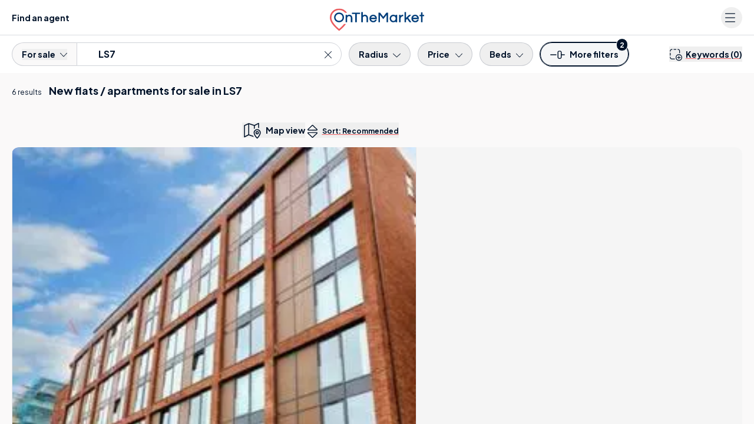

--- FILE ---
content_type: application/javascript
request_url: https://www.onthemarket.com/assets/0.1.3143/_next/static/chunks/pages/_app-3c481fe502900013.js
body_size: 134292
content:
(self.webpackChunk_N_E=self.webpackChunk_N_E||[]).push([[636],{1171:(e,t,a)=>{"use strict";a.d(t,{A:()=>n});let n=function(e){return null!=e&&"object"==typeof e}},3057:()=>{window.scheduler&&"function"==typeof window.scheduler.yield||(window.scheduler={yield:()=>new Promise(e=>{setTimeout(e,0)}),postTask:(e,t)=>Promise.resolve().then(()=>e())})},3110:(e,t,a)=>{"use strict";function n(e,t){(null==t||t>e.length)&&(t=e.length);for(var a=0,n=Array(t);a<t;a++)n[a]=e[a];return n}a.d(t,{$W:()=>an,Kk:()=>ai,qg:()=>ar});function r(e,t){var a="undefined"!=typeof Symbol&&e[Symbol.iterator]||e["@@iterator"];if(!a){if(Array.isArray(e)||(a=d(e))||t&&e&&"number"==typeof e.length){a&&(e=a);var n=0,r=function(){};return{s:r,n:function(){return n>=e.length?{done:!0}:{done:!1,value:e[n++]}},e:function(e){throw e},f:r}}throw TypeError("Invalid attempt to iterate non-iterable instance.\nIn order to be iterable, non-array objects must have a [Symbol.iterator]() method.")}var i,o=!0,l=!1;return{s:function(){a=a.call(e)},n:function(){var e=a.next();return o=e.done,e},e:function(e){l=!0,i=e},f:function(){try{o||null==a.return||a.return()}finally{if(l)throw i}}}}function i(e,t,a){return(t=u(t))in e?Object.defineProperty(e,t,{value:a,enumerable:!0,configurable:!0,writable:!0}):e[t]=a,e}function o(e,t){var a=Object.keys(e);if(Object.getOwnPropertySymbols){var n=Object.getOwnPropertySymbols(e);t&&(n=n.filter(function(t){return Object.getOwnPropertyDescriptor(e,t).enumerable})),a.push.apply(a,n)}return a}function l(e){for(var t=1;t<arguments.length;t++){var a=null!=arguments[t]?arguments[t]:{};t%2?o(Object(a),!0).forEach(function(t){i(e,t,a[t])}):Object.getOwnPropertyDescriptors?Object.defineProperties(e,Object.getOwnPropertyDescriptors(a)):o(Object(a)).forEach(function(t){Object.defineProperty(e,t,Object.getOwnPropertyDescriptor(a,t))})}return e}function s(e,t){return function(e){if(Array.isArray(e))return e}(e)||function(e,t){var a=null==e?null:"undefined"!=typeof Symbol&&e[Symbol.iterator]||e["@@iterator"];if(null!=a){var n,r,i,o,l=[],s=!0,c=!1;try{if(i=(a=a.call(e)).next,0===t){if(Object(a)!==a)return;s=!1}else for(;!(s=(n=i.call(a)).done)&&(l.push(n.value),l.length!==t);s=!0);}catch(e){c=!0,r=e}finally{try{if(!s&&null!=a.return&&(o=a.return(),Object(o)!==o))return}finally{if(c)throw r}}return l}}(e,t)||d(e,t)||function(){throw TypeError("Invalid attempt to destructure non-iterable instance.\nIn order to be iterable, non-array objects must have a [Symbol.iterator]() method.")}()}function c(e){return function(e){if(Array.isArray(e))return n(e)}(e)||function(e){if("undefined"!=typeof Symbol&&null!=e[Symbol.iterator]||null!=e["@@iterator"])return Array.from(e)}(e)||d(e)||function(){throw TypeError("Invalid attempt to spread non-iterable instance.\nIn order to be iterable, non-array objects must have a [Symbol.iterator]() method.")}()}function u(e){var t=function(e,t){if("object"!=typeof e||!e)return e;var a=e[Symbol.toPrimitive];if(void 0!==a){var n=a.call(e,t||"default");if("object"!=typeof n)return n;throw TypeError("@@toPrimitive must return a primitive value.")}return("string"===t?String:Number)(e)}(e,"string");return"symbol"==typeof t?t:t+""}function f(e){return(f="function"==typeof Symbol&&"symbol"==typeof Symbol.iterator?function(e){return typeof e}:function(e){return e&&"function"==typeof Symbol&&e.constructor===Symbol&&e!==Symbol.prototype?"symbol":typeof e})(e)}function d(e,t){if(e){if("string"==typeof e)return n(e,t);var a=({}).toString.call(e).slice(8,-1);return"Object"===a&&e.constructor&&(a=e.constructor.name),"Map"===a||"Set"===a?Array.from(e):"Arguments"===a||/^(?:Ui|I)nt(?:8|16|32)(?:Clamped)?Array$/.test(a)?n(e,t):void 0}}var h,p,g,m=function(){},A={},y={},v=null,b={mark:m,measure:m};try{"undefined"!=typeof window&&(A=window),"undefined"!=typeof document&&(y=document),"undefined"!=typeof MutationObserver&&(v=MutationObserver),"undefined"!=typeof performance&&(b=performance)}catch(e){}var E=(A.navigator||{}).userAgent,I=void 0===E?"":E,x=A,w=y,B=v,S=b;x.document;var C=!!w.documentElement&&!!w.head&&"function"==typeof w.addEventListener&&"function"==typeof w.createElement,k=~I.indexOf("MSIE")||~I.indexOf("Trident/"),F={classic:{fa:"solid",fas:"solid","fa-solid":"solid",far:"regular","fa-regular":"regular",fal:"light","fa-light":"light",fat:"thin","fa-thin":"thin",fab:"brands","fa-brands":"brands"},duotone:{fa:"solid",fad:"solid","fa-solid":"solid","fa-duotone":"solid",fadr:"regular","fa-regular":"regular",fadl:"light","fa-light":"light",fadt:"thin","fa-thin":"thin"},sharp:{fa:"solid",fass:"solid","fa-solid":"solid",fasr:"regular","fa-regular":"regular",fasl:"light","fa-light":"light",fast:"thin","fa-thin":"thin"},"sharp-duotone":{fa:"solid",fasds:"solid","fa-solid":"solid",fasdr:"regular","fa-regular":"regular",fasdl:"light","fa-light":"light",fasdt:"thin","fa-thin":"thin"},slab:{"fa-regular":"regular",faslr:"regular"},"slab-press":{"fa-regular":"regular",faslpr:"regular"},thumbprint:{"fa-light":"light",fatl:"light"},whiteboard:{"fa-semibold":"semibold",fawsb:"semibold"},notdog:{"fa-solid":"solid",fans:"solid"},"notdog-duo":{"fa-solid":"solid",fands:"solid"},etch:{"fa-solid":"solid",faes:"solid"},jelly:{"fa-regular":"regular",fajr:"regular"},"jelly-fill":{"fa-regular":"regular",fajfr:"regular"},"jelly-duo":{"fa-regular":"regular",fajdr:"regular"},chisel:{"fa-regular":"regular",facr:"regular"},utility:{"fa-semibold":"semibold",fausb:"semibold"},"utility-duo":{"fa-semibold":"semibold",faudsb:"semibold"},"utility-fill":{"fa-semibold":"semibold",faufsb:"semibold"}},N=["fa-classic","fa-duotone","fa-sharp","fa-sharp-duotone","fa-thumbprint","fa-whiteboard","fa-notdog","fa-notdog-duo","fa-chisel","fa-etch","fa-jelly","fa-jelly-fill","fa-jelly-duo","fa-slab","fa-slab-press","fa-utility","fa-utility-duo","fa-utility-fill"],Q="classic",j="duotone",P="sharp",M="sharp-duotone",R="chisel",D="etch",z="jelly",O="jelly-duo",_="jelly-fill",T="notdog",q="notdog-duo",L="slab",$="slab-press",U="thumbprint",Z="utility",J="utility-duo",V="utility-fill",H="whiteboard",G=[Q,j,P,M,R,D,z,O,_,T,q,L,$,U,Z,J,V,H];i(i(i(i(i(i(i(i(i(i(p={},Q,"Classic"),j,"Duotone"),P,"Sharp"),M,"Sharp Duotone"),R,"Chisel"),D,"Etch"),z,"Jelly"),O,"Jelly Duo"),_,"Jelly Fill"),T,"Notdog"),i(i(i(i(i(i(i(i(p,q,"Notdog Duo"),L,"Slab"),$,"Slab Press"),U,"Thumbprint"),Z,"Utility"),J,"Utility Duo"),V,"Utility Fill"),H,"Whiteboard");var W=new Map([["classic",{defaultShortPrefixId:"fas",defaultStyleId:"solid",styleIds:["solid","regular","light","thin","brands"],futureStyleIds:[],defaultFontWeight:900}],["duotone",{defaultShortPrefixId:"fad",defaultStyleId:"solid",styleIds:["solid","regular","light","thin"],futureStyleIds:[],defaultFontWeight:900}],["sharp",{defaultShortPrefixId:"fass",defaultStyleId:"solid",styleIds:["solid","regular","light","thin"],futureStyleIds:[],defaultFontWeight:900}],["sharp-duotone",{defaultShortPrefixId:"fasds",defaultStyleId:"solid",styleIds:["solid","regular","light","thin"],futureStyleIds:[],defaultFontWeight:900}],["chisel",{defaultShortPrefixId:"facr",defaultStyleId:"regular",styleIds:["regular"],futureStyleIds:[],defaultFontWeight:400}],["etch",{defaultShortPrefixId:"faes",defaultStyleId:"solid",styleIds:["solid"],futureStyleIds:[],defaultFontWeight:900}],["jelly",{defaultShortPrefixId:"fajr",defaultStyleId:"regular",styleIds:["regular"],futureStyleIds:[],defaultFontWeight:400}],["jelly-duo",{defaultShortPrefixId:"fajdr",defaultStyleId:"regular",styleIds:["regular"],futureStyleIds:[],defaultFontWeight:400}],["jelly-fill",{defaultShortPrefixId:"fajfr",defaultStyleId:"regular",styleIds:["regular"],futureStyleIds:[],defaultFontWeight:400}],["notdog",{defaultShortPrefixId:"fans",defaultStyleId:"solid",styleIds:["solid"],futureStyleIds:[],defaultFontWeight:900}],["notdog-duo",{defaultShortPrefixId:"fands",defaultStyleId:"solid",styleIds:["solid"],futureStyleIds:[],defaultFontWeight:900}],["slab",{defaultShortPrefixId:"faslr",defaultStyleId:"regular",styleIds:["regular"],futureStyleIds:[],defaultFontWeight:400}],["slab-press",{defaultShortPrefixId:"faslpr",defaultStyleId:"regular",styleIds:["regular"],futureStyleIds:[],defaultFontWeight:400}],["thumbprint",{defaultShortPrefixId:"fatl",defaultStyleId:"light",styleIds:["light"],futureStyleIds:[],defaultFontWeight:300}],["utility",{defaultShortPrefixId:"fausb",defaultStyleId:"semibold",styleIds:["semibold"],futureStyleIds:[],defaultFontWeight:600}],["utility-duo",{defaultShortPrefixId:"faudsb",defaultStyleId:"semibold",styleIds:["semibold"],futureStyleIds:[],defaultFontWeight:600}],["utility-fill",{defaultShortPrefixId:"faufsb",defaultStyleId:"semibold",styleIds:["semibold"],futureStyleIds:[],defaultFontWeight:600}],["whiteboard",{defaultShortPrefixId:"fawsb",defaultStyleId:"semibold",styleIds:["semibold"],futureStyleIds:[],defaultFontWeight:600}]]),X=["fak","fa-kit","fakd","fa-kit-duotone"],Y={kit:{fak:"kit","fa-kit":"kit"},"kit-duotone":{fakd:"kit-duotone","fa-kit-duotone":"kit-duotone"}};i(i({},"kit","Kit"),"kit-duotone","Kit Duotone");var K={kit:{kit:"fak"},"kit-duotone":{"kit-duotone":"fakd"}},ee={GROUP:"duotone-group",SWAP_OPACITY:"swap-opacity",PRIMARY:"primary",SECONDARY:"secondary"};i(i(i(i(i(i(i(i(i(i(g={},"classic","Classic"),"duotone","Duotone"),"sharp","Sharp"),"sharp-duotone","Sharp Duotone"),"chisel","Chisel"),"etch","Etch"),"jelly","Jelly"),"jelly-duo","Jelly Duo"),"jelly-fill","Jelly Fill"),"notdog","Notdog"),i(i(i(i(i(i(i(i(g,"notdog-duo","Notdog Duo"),"slab","Slab"),"slab-press","Slab Press"),"thumbprint","Thumbprint"),"utility","Utility"),"utility-duo","Utility Duo"),"utility-fill","Utility Fill"),"whiteboard","Whiteboard"),i(i({},"kit","Kit"),"kit-duotone","Kit Duotone");var et={classic:{fab:"fa-brands",fad:"fa-duotone",fal:"fa-light",far:"fa-regular",fas:"fa-solid",fat:"fa-thin"},duotone:{fadr:"fa-regular",fadl:"fa-light",fadt:"fa-thin"},sharp:{fass:"fa-solid",fasr:"fa-regular",fasl:"fa-light",fast:"fa-thin"},"sharp-duotone":{fasds:"fa-solid",fasdr:"fa-regular",fasdl:"fa-light",fasdt:"fa-thin"},slab:{faslr:"fa-regular"},"slab-press":{faslpr:"fa-regular"},whiteboard:{fawsb:"fa-semibold"},thumbprint:{fatl:"fa-light"},notdog:{fans:"fa-solid"},"notdog-duo":{fands:"fa-solid"},etch:{faes:"fa-solid"},jelly:{fajr:"fa-regular"},"jelly-fill":{fajfr:"fa-regular"},"jelly-duo":{fajdr:"fa-regular"},chisel:{facr:"fa-regular"},utility:{fausb:"fa-semibold"},"utility-duo":{faudsb:"fa-semibold"},"utility-fill":{faufsb:"fa-semibold"}},ea=["fa","fas","far","fal","fat","fad","fadr","fadl","fadt","fab","fass","fasr","fasl","fast","fasds","fasdr","fasdl","fasdt","faslr","faslpr","fawsb","fatl","fans","fands","faes","fajr","fajfr","fajdr","facr","fausb","faudsb","faufsb"].concat(["fa-classic","fa-duotone","fa-sharp","fa-sharp-duotone","fa-thumbprint","fa-whiteboard","fa-notdog","fa-notdog-duo","fa-chisel","fa-etch","fa-jelly","fa-jelly-fill","fa-jelly-duo","fa-slab","fa-slab-press","fa-utility","fa-utility-duo","fa-utility-fill"],["fa-solid","fa-regular","fa-light","fa-thin","fa-duotone","fa-brands","fa-semibold"]),en=[1,2,3,4,5,6,7,8,9,10],er=en.concat([11,12,13,14,15,16,17,18,19,20]),ei=[].concat(c(["classic","duotone","sharp","sharp-duotone","slab","slab-press","whiteboard","thumbprint","notdog","notdog-duo","etch","jelly","jelly-fill","jelly-duo","chisel","utility","utility-duo","utility-fill"]),["solid","regular","light","thin","duotone","brands","semibold"],["aw","fw","pull-left","pull-right"],["2xs","xs","sm","lg","xl","2xl","beat","border","fade","beat-fade","bounce","flip-both","flip-horizontal","flip-vertical","flip","inverse","layers","layers-bottom-left","layers-bottom-right","layers-counter","layers-text","layers-top-left","layers-top-right","li","pull-end","pull-start","pulse","rotate-180","rotate-270","rotate-90","rotate-by","shake","spin-pulse","spin-reverse","spin","stack-1x","stack-2x","stack","ul","width-auto","width-fixed",ee.GROUP,ee.SWAP_OPACITY,ee.PRIMARY,ee.SECONDARY]).concat(en.map(function(e){return"".concat(e,"x")})).concat(er.map(function(e){return"w-".concat(e)})),eo="___FONT_AWESOME___",el="svg-inline--fa",es="data-fa-i2svg",ec="data-fa-pseudo-element",eu="data-prefix",ef="data-icon",ed="fontawesome-i2svg",eh=["HTML","HEAD","STYLE","SCRIPT"],ep=["::before","::after",":before",":after"],eg=function(){try{return!0}catch(e){return!1}}();function em(e){return new Proxy(e,{get:function(e,t){return t in e?e[t]:e[Q]}})}var eA=l({},F);eA[Q]=l(l(l(l({},{"fa-duotone":"duotone"}),F[Q]),Y.kit),Y["kit-duotone"]);var ey=em(eA),ev=l({},{chisel:{regular:"facr"},classic:{brands:"fab",light:"fal",regular:"far",solid:"fas",thin:"fat"},duotone:{light:"fadl",regular:"fadr",solid:"fad",thin:"fadt"},etch:{solid:"faes"},jelly:{regular:"fajr"},"jelly-duo":{regular:"fajdr"},"jelly-fill":{regular:"fajfr"},notdog:{solid:"fans"},"notdog-duo":{solid:"fands"},sharp:{light:"fasl",regular:"fasr",solid:"fass",thin:"fast"},"sharp-duotone":{light:"fasdl",regular:"fasdr",solid:"fasds",thin:"fasdt"},slab:{regular:"faslr"},"slab-press":{regular:"faslpr"},thumbprint:{light:"fatl"},utility:{semibold:"fausb"},"utility-duo":{semibold:"faudsb"},"utility-fill":{semibold:"faufsb"},whiteboard:{semibold:"fawsb"}});ev[Q]=l(l(l(l({},{duotone:"fad"}),ev[Q]),K.kit),K["kit-duotone"]);var eb=em(ev),eE=l({},et);eE[Q]=l(l({},eE[Q]),{fak:"fa-kit"});var eI=em(eE),ex=l({},{classic:{"fa-brands":"fab","fa-duotone":"fad","fa-light":"fal","fa-regular":"far","fa-solid":"fas","fa-thin":"fat"},duotone:{"fa-regular":"fadr","fa-light":"fadl","fa-thin":"fadt"},sharp:{"fa-solid":"fass","fa-regular":"fasr","fa-light":"fasl","fa-thin":"fast"},"sharp-duotone":{"fa-solid":"fasds","fa-regular":"fasdr","fa-light":"fasdl","fa-thin":"fasdt"},slab:{"fa-regular":"faslr"},"slab-press":{"fa-regular":"faslpr"},whiteboard:{"fa-semibold":"fawsb"},thumbprint:{"fa-light":"fatl"},notdog:{"fa-solid":"fans"},"notdog-duo":{"fa-solid":"fands"},etch:{"fa-solid":"faes"},jelly:{"fa-regular":"fajr"},"jelly-fill":{"fa-regular":"fajfr"},"jelly-duo":{"fa-regular":"fajdr"},chisel:{"fa-regular":"facr"},utility:{"fa-semibold":"fausb"},"utility-duo":{"fa-semibold":"faudsb"},"utility-fill":{"fa-semibold":"faufsb"}});ex[Q]=l(l({},ex[Q]),{"fa-kit":"fak"}),em(ex);var ew=/fa(k|kd|s|r|l|t|d|dr|dl|dt|b|slr|slpr|wsb|tl|ns|nds|es|jr|jfr|jdr|usb|ufsb|udsb|cr|ss|sr|sl|st|sds|sdr|sdl|sdt)?[\-\ ]/,eB="fa-layers-text",eS=/Font ?Awesome ?([567 ]*)(Solid|Regular|Light|Thin|Duotone|Brands|Free|Pro|Sharp Duotone|Sharp|Kit|Notdog Duo|Notdog|Chisel|Etch|Thumbprint|Jelly Fill|Jelly Duo|Jelly|Utility|Utility Fill|Utility Duo|Slab Press|Slab|Whiteboard)?.*/i;em(l({},{classic:{900:"fas",400:"far",normal:"far",300:"fal",100:"fat"},duotone:{900:"fad",400:"fadr",300:"fadl",100:"fadt"},sharp:{900:"fass",400:"fasr",300:"fasl",100:"fast"},"sharp-duotone":{900:"fasds",400:"fasdr",300:"fasdl",100:"fasdt"},slab:{400:"faslr"},"slab-press":{400:"faslpr"},whiteboard:{600:"fawsb"},thumbprint:{300:"fatl"},notdog:{900:"fans"},"notdog-duo":{900:"fands"},etch:{900:"faes"},chisel:{400:"facr"},jelly:{400:"fajr"},"jelly-fill":{400:"fajfr"},"jelly-duo":{400:"fajdr"},utility:{600:"fausb"},"utility-duo":{600:"faudsb"},"utility-fill":{600:"faufsb"}}));var eC=["class","data-prefix","data-icon","data-fa-transform","data-fa-mask"],ek={GROUP:"duotone-group",PRIMARY:"primary",SECONDARY:"secondary"},eF=[].concat(c(["kit"]),c(ei)),eN=x.FontAwesomeConfig||{};w&&"function"==typeof w.querySelector&&[["data-family-prefix","familyPrefix"],["data-css-prefix","cssPrefix"],["data-family-default","familyDefault"],["data-style-default","styleDefault"],["data-replacement-class","replacementClass"],["data-auto-replace-svg","autoReplaceSvg"],["data-auto-add-css","autoAddCss"],["data-search-pseudo-elements","searchPseudoElements"],["data-search-pseudo-elements-warnings","searchPseudoElementsWarnings"],["data-search-pseudo-elements-full-scan","searchPseudoElementsFullScan"],["data-observe-mutations","observeMutations"],["data-mutate-approach","mutateApproach"],["data-keep-original-source","keepOriginalSource"],["data-measure-performance","measurePerformance"],["data-show-missing-icons","showMissingIcons"]].forEach(function(e){var t,a=s(e,2),n=a[0],r=a[1],i=""===(t=function(e){var t=w.querySelector("script["+e+"]");if(t)return t.getAttribute(e)}(n))||"false"!==t&&("true"===t||t);null!=i&&(eN[r]=i)});var eQ={styleDefault:"solid",familyDefault:Q,cssPrefix:"fa",replacementClass:el,autoReplaceSvg:!0,autoAddCss:!0,searchPseudoElements:!1,searchPseudoElementsWarnings:!0,searchPseudoElementsFullScan:!1,observeMutations:!0,mutateApproach:"async",keepOriginalSource:!0,measurePerformance:!1,showMissingIcons:!0};eN.familyPrefix&&(eN.cssPrefix=eN.familyPrefix);var ej=l(l({},eQ),eN);ej.autoReplaceSvg||(ej.observeMutations=!1);var eP={};Object.keys(eQ).forEach(function(e){Object.defineProperty(eP,e,{enumerable:!0,set:function(t){ej[e]=t,eM.forEach(function(e){return e(eP)})},get:function(){return ej[e]}})}),Object.defineProperty(eP,"familyPrefix",{enumerable:!0,set:function(e){ej.cssPrefix=e,eM.forEach(function(e){return e(eP)})},get:function(){return ej.cssPrefix}}),x.FontAwesomeConfig=eP;var eM=[],eR={size:16,x:0,y:0,rotate:0,flipX:!1,flipY:!1};function eD(){for(var e=12,t="";e-- >0;)t+="0123456789abcdefghijklmnopqrstuvwxyzABCDEFGHIJKLMNOPQRSTUVWXYZ"[62*Math.random()|0];return t}function ez(e){for(var t=[],a=(e||[]).length>>>0;a--;)t[a]=e[a];return t}function eO(e){return e.classList?ez(e.classList):(e.getAttribute("class")||"").split(" ").filter(function(e){return e})}function e_(e){return"".concat(e).replace(/&/g,"&amp;").replace(/"/g,"&quot;").replace(/'/g,"&#39;").replace(/</g,"&lt;").replace(/>/g,"&gt;")}function eT(e){return Object.keys(e||{}).reduce(function(t,a){return t+"".concat(a,": ").concat(e[a].trim(),";")},"")}function eq(e){return e.size!==eR.size||e.x!==eR.x||e.y!==eR.y||e.rotate!==eR.rotate||e.flipX||e.flipY}function eL(){var e=eP.cssPrefix,t=eP.replacementClass,a=':root, :host {\n  --fa-font-solid: normal 900 1em/1 "Font Awesome 7 Free";\n  --fa-font-regular: normal 400 1em/1 "Font Awesome 7 Free";\n  --fa-font-light: normal 300 1em/1 "Font Awesome 7 Pro";\n  --fa-font-thin: normal 100 1em/1 "Font Awesome 7 Pro";\n  --fa-font-duotone: normal 900 1em/1 "Font Awesome 7 Duotone";\n  --fa-font-duotone-regular: normal 400 1em/1 "Font Awesome 7 Duotone";\n  --fa-font-duotone-light: normal 300 1em/1 "Font Awesome 7 Duotone";\n  --fa-font-duotone-thin: normal 100 1em/1 "Font Awesome 7 Duotone";\n  --fa-font-brands: normal 400 1em/1 "Font Awesome 7 Brands";\n  --fa-font-sharp-solid: normal 900 1em/1 "Font Awesome 7 Sharp";\n  --fa-font-sharp-regular: normal 400 1em/1 "Font Awesome 7 Sharp";\n  --fa-font-sharp-light: normal 300 1em/1 "Font Awesome 7 Sharp";\n  --fa-font-sharp-thin: normal 100 1em/1 "Font Awesome 7 Sharp";\n  --fa-font-sharp-duotone-solid: normal 900 1em/1 "Font Awesome 7 Sharp Duotone";\n  --fa-font-sharp-duotone-regular: normal 400 1em/1 "Font Awesome 7 Sharp Duotone";\n  --fa-font-sharp-duotone-light: normal 300 1em/1 "Font Awesome 7 Sharp Duotone";\n  --fa-font-sharp-duotone-thin: normal 100 1em/1 "Font Awesome 7 Sharp Duotone";\n  --fa-font-slab-regular: normal 400 1em/1 "Font Awesome 7 Slab";\n  --fa-font-slab-press-regular: normal 400 1em/1 "Font Awesome 7 Slab Press";\n  --fa-font-whiteboard-semibold: normal 600 1em/1 "Font Awesome 7 Whiteboard";\n  --fa-font-thumbprint-light: normal 300 1em/1 "Font Awesome 7 Thumbprint";\n  --fa-font-notdog-solid: normal 900 1em/1 "Font Awesome 7 Notdog";\n  --fa-font-notdog-duo-solid: normal 900 1em/1 "Font Awesome 7 Notdog Duo";\n  --fa-font-etch-solid: normal 900 1em/1 "Font Awesome 7 Etch";\n  --fa-font-jelly-regular: normal 400 1em/1 "Font Awesome 7 Jelly";\n  --fa-font-jelly-fill-regular: normal 400 1em/1 "Font Awesome 7 Jelly Fill";\n  --fa-font-jelly-duo-regular: normal 400 1em/1 "Font Awesome 7 Jelly Duo";\n  --fa-font-chisel-regular: normal 400 1em/1 "Font Awesome 7 Chisel";\n  --fa-font-utility-semibold: normal 600 1em/1 "Font Awesome 7 Utility";\n  --fa-font-utility-duo-semibold: normal 600 1em/1 "Font Awesome 7 Utility Duo";\n  --fa-font-utility-fill-semibold: normal 600 1em/1 "Font Awesome 7 Utility Fill";\n}\n\n.svg-inline--fa {\n  box-sizing: content-box;\n  display: var(--fa-display, inline-block);\n  height: 1em;\n  overflow: visible;\n  vertical-align: -0.125em;\n  width: var(--fa-width, 1.25em);\n}\n.svg-inline--fa.fa-2xs {\n  vertical-align: 0.1em;\n}\n.svg-inline--fa.fa-xs {\n  vertical-align: 0em;\n}\n.svg-inline--fa.fa-sm {\n  vertical-align: -0.0714285714em;\n}\n.svg-inline--fa.fa-lg {\n  vertical-align: -0.2em;\n}\n.svg-inline--fa.fa-xl {\n  vertical-align: -0.25em;\n}\n.svg-inline--fa.fa-2xl {\n  vertical-align: -0.3125em;\n}\n.svg-inline--fa.fa-pull-left,\n.svg-inline--fa .fa-pull-start {\n  float: inline-start;\n  margin-inline-end: var(--fa-pull-margin, 0.3em);\n}\n.svg-inline--fa.fa-pull-right,\n.svg-inline--fa .fa-pull-end {\n  float: inline-end;\n  margin-inline-start: var(--fa-pull-margin, 0.3em);\n}\n.svg-inline--fa.fa-li {\n  width: var(--fa-li-width, 2em);\n  inset-inline-start: calc(-1 * var(--fa-li-width, 2em));\n  inset-block-start: 0.25em; /* syncing vertical alignment with Web Font rendering */\n}\n\n.fa-layers-counter, .fa-layers-text {\n  display: inline-block;\n  position: absolute;\n  text-align: center;\n}\n\n.fa-layers {\n  display: inline-block;\n  height: 1em;\n  position: relative;\n  text-align: center;\n  vertical-align: -0.125em;\n  width: var(--fa-width, 1.25em);\n}\n.fa-layers .svg-inline--fa {\n  inset: 0;\n  margin: auto;\n  position: absolute;\n  transform-origin: center center;\n}\n\n.fa-layers-text {\n  left: 50%;\n  top: 50%;\n  transform: translate(-50%, -50%);\n  transform-origin: center center;\n}\n\n.fa-layers-counter {\n  background-color: var(--fa-counter-background-color, #ff253a);\n  border-radius: var(--fa-counter-border-radius, 1em);\n  box-sizing: border-box;\n  color: var(--fa-inverse, #fff);\n  line-height: var(--fa-counter-line-height, 1);\n  max-width: var(--fa-counter-max-width, 5em);\n  min-width: var(--fa-counter-min-width, 1.5em);\n  overflow: hidden;\n  padding: var(--fa-counter-padding, 0.25em 0.5em);\n  right: var(--fa-right, 0);\n  text-overflow: ellipsis;\n  top: var(--fa-top, 0);\n  transform: scale(var(--fa-counter-scale, 0.25));\n  transform-origin: top right;\n}\n\n.fa-layers-bottom-right {\n  bottom: var(--fa-bottom, 0);\n  right: var(--fa-right, 0);\n  top: auto;\n  transform: scale(var(--fa-layers-scale, 0.25));\n  transform-origin: bottom right;\n}\n\n.fa-layers-bottom-left {\n  bottom: var(--fa-bottom, 0);\n  left: var(--fa-left, 0);\n  right: auto;\n  top: auto;\n  transform: scale(var(--fa-layers-scale, 0.25));\n  transform-origin: bottom left;\n}\n\n.fa-layers-top-right {\n  top: var(--fa-top, 0);\n  right: var(--fa-right, 0);\n  transform: scale(var(--fa-layers-scale, 0.25));\n  transform-origin: top right;\n}\n\n.fa-layers-top-left {\n  left: var(--fa-left, 0);\n  right: auto;\n  top: var(--fa-top, 0);\n  transform: scale(var(--fa-layers-scale, 0.25));\n  transform-origin: top left;\n}\n\n.fa-1x {\n  font-size: 1em;\n}\n\n.fa-2x {\n  font-size: 2em;\n}\n\n.fa-3x {\n  font-size: 3em;\n}\n\n.fa-4x {\n  font-size: 4em;\n}\n\n.fa-5x {\n  font-size: 5em;\n}\n\n.fa-6x {\n  font-size: 6em;\n}\n\n.fa-7x {\n  font-size: 7em;\n}\n\n.fa-8x {\n  font-size: 8em;\n}\n\n.fa-9x {\n  font-size: 9em;\n}\n\n.fa-10x {\n  font-size: 10em;\n}\n\n.fa-2xs {\n  font-size: calc(10 / 16 * 1em); /* converts a 10px size into an em-based value that\'s relative to the scale\'s 16px base */\n  line-height: calc(1 / 10 * 1em); /* sets the line-height of the icon back to that of it\'s parent */\n  vertical-align: calc((6 / 10 - 0.375) * 1em); /* vertically centers the icon taking into account the surrounding text\'s descender */\n}\n\n.fa-xs {\n  font-size: calc(12 / 16 * 1em); /* converts a 12px size into an em-based value that\'s relative to the scale\'s 16px base */\n  line-height: calc(1 / 12 * 1em); /* sets the line-height of the icon back to that of it\'s parent */\n  vertical-align: calc((6 / 12 - 0.375) * 1em); /* vertically centers the icon taking into account the surrounding text\'s descender */\n}\n\n.fa-sm {\n  font-size: calc(14 / 16 * 1em); /* converts a 14px size into an em-based value that\'s relative to the scale\'s 16px base */\n  line-height: calc(1 / 14 * 1em); /* sets the line-height of the icon back to that of it\'s parent */\n  vertical-align: calc((6 / 14 - 0.375) * 1em); /* vertically centers the icon taking into account the surrounding text\'s descender */\n}\n\n.fa-lg {\n  font-size: calc(20 / 16 * 1em); /* converts a 20px size into an em-based value that\'s relative to the scale\'s 16px base */\n  line-height: calc(1 / 20 * 1em); /* sets the line-height of the icon back to that of it\'s parent */\n  vertical-align: calc((6 / 20 - 0.375) * 1em); /* vertically centers the icon taking into account the surrounding text\'s descender */\n}\n\n.fa-xl {\n  font-size: calc(24 / 16 * 1em); /* converts a 24px size into an em-based value that\'s relative to the scale\'s 16px base */\n  line-height: calc(1 / 24 * 1em); /* sets the line-height of the icon back to that of it\'s parent */\n  vertical-align: calc((6 / 24 - 0.375) * 1em); /* vertically centers the icon taking into account the surrounding text\'s descender */\n}\n\n.fa-2xl {\n  font-size: calc(32 / 16 * 1em); /* converts a 32px size into an em-based value that\'s relative to the scale\'s 16px base */\n  line-height: calc(1 / 32 * 1em); /* sets the line-height of the icon back to that of it\'s parent */\n  vertical-align: calc((6 / 32 - 0.375) * 1em); /* vertically centers the icon taking into account the surrounding text\'s descender */\n}\n\n.fa-width-auto {\n  --fa-width: auto;\n}\n\n.fa-fw,\n.fa-width-fixed {\n  --fa-width: 1.25em;\n}\n\n.fa-ul {\n  list-style-type: none;\n  margin-inline-start: var(--fa-li-margin, 2.5em);\n  padding-inline-start: 0;\n}\n.fa-ul > li {\n  position: relative;\n}\n\n.fa-li {\n  inset-inline-start: calc(-1 * var(--fa-li-width, 2em));\n  position: absolute;\n  text-align: center;\n  width: var(--fa-li-width, 2em);\n  line-height: inherit;\n}\n\n/* Heads Up: Bordered Icons will not be supported in the future!\n  - This feature will be deprecated in the next major release of Font Awesome (v8)!\n  - You may continue to use it in this version *v7), but it will not be supported in Font Awesome v8.\n*/\n/* Notes:\n* --@{v.$css-prefix}-border-width = 1/16 by default (to render as ~1px based on a 16px default font-size)\n* --@{v.$css-prefix}-border-padding =\n  ** 3/16 for vertical padding (to give ~2px of vertical whitespace around an icon considering it\'s vertical alignment)\n  ** 4/16 for horizontal padding (to give ~4px of horizontal whitespace around an icon)\n*/\n.fa-border {\n  border-color: var(--fa-border-color, #eee);\n  border-radius: var(--fa-border-radius, 0.1em);\n  border-style: var(--fa-border-style, solid);\n  border-width: var(--fa-border-width, 0.0625em);\n  box-sizing: var(--fa-border-box-sizing, content-box);\n  padding: var(--fa-border-padding, 0.1875em 0.25em);\n}\n\n.fa-pull-left,\n.fa-pull-start {\n  float: inline-start;\n  margin-inline-end: var(--fa-pull-margin, 0.3em);\n}\n\n.fa-pull-right,\n.fa-pull-end {\n  float: inline-end;\n  margin-inline-start: var(--fa-pull-margin, 0.3em);\n}\n\n.fa-beat {\n  animation-name: fa-beat;\n  animation-delay: var(--fa-animation-delay, 0s);\n  animation-direction: var(--fa-animation-direction, normal);\n  animation-duration: var(--fa-animation-duration, 1s);\n  animation-iteration-count: var(--fa-animation-iteration-count, infinite);\n  animation-timing-function: var(--fa-animation-timing, ease-in-out);\n}\n\n.fa-bounce {\n  animation-name: fa-bounce;\n  animation-delay: var(--fa-animation-delay, 0s);\n  animation-direction: var(--fa-animation-direction, normal);\n  animation-duration: var(--fa-animation-duration, 1s);\n  animation-iteration-count: var(--fa-animation-iteration-count, infinite);\n  animation-timing-function: var(--fa-animation-timing, cubic-bezier(0.28, 0.84, 0.42, 1));\n}\n\n.fa-fade {\n  animation-name: fa-fade;\n  animation-delay: var(--fa-animation-delay, 0s);\n  animation-direction: var(--fa-animation-direction, normal);\n  animation-duration: var(--fa-animation-duration, 1s);\n  animation-iteration-count: var(--fa-animation-iteration-count, infinite);\n  animation-timing-function: var(--fa-animation-timing, cubic-bezier(0.4, 0, 0.6, 1));\n}\n\n.fa-beat-fade {\n  animation-name: fa-beat-fade;\n  animation-delay: var(--fa-animation-delay, 0s);\n  animation-direction: var(--fa-animation-direction, normal);\n  animation-duration: var(--fa-animation-duration, 1s);\n  animation-iteration-count: var(--fa-animation-iteration-count, infinite);\n  animation-timing-function: var(--fa-animation-timing, cubic-bezier(0.4, 0, 0.6, 1));\n}\n\n.fa-flip {\n  animation-name: fa-flip;\n  animation-delay: var(--fa-animation-delay, 0s);\n  animation-direction: var(--fa-animation-direction, normal);\n  animation-duration: var(--fa-animation-duration, 1s);\n  animation-iteration-count: var(--fa-animation-iteration-count, infinite);\n  animation-timing-function: var(--fa-animation-timing, ease-in-out);\n}\n\n.fa-shake {\n  animation-name: fa-shake;\n  animation-delay: var(--fa-animation-delay, 0s);\n  animation-direction: var(--fa-animation-direction, normal);\n  animation-duration: var(--fa-animation-duration, 1s);\n  animation-iteration-count: var(--fa-animation-iteration-count, infinite);\n  animation-timing-function: var(--fa-animation-timing, linear);\n}\n\n.fa-spin {\n  animation-name: fa-spin;\n  animation-delay: var(--fa-animation-delay, 0s);\n  animation-direction: var(--fa-animation-direction, normal);\n  animation-duration: var(--fa-animation-duration, 2s);\n  animation-iteration-count: var(--fa-animation-iteration-count, infinite);\n  animation-timing-function: var(--fa-animation-timing, linear);\n}\n\n.fa-spin-reverse {\n  --fa-animation-direction: reverse;\n}\n\n.fa-pulse,\n.fa-spin-pulse {\n  animation-name: fa-spin;\n  animation-direction: var(--fa-animation-direction, normal);\n  animation-duration: var(--fa-animation-duration, 1s);\n  animation-iteration-count: var(--fa-animation-iteration-count, infinite);\n  animation-timing-function: var(--fa-animation-timing, steps(8));\n}\n\n@media (prefers-reduced-motion: reduce) {\n  .fa-beat,\n  .fa-bounce,\n  .fa-fade,\n  .fa-beat-fade,\n  .fa-flip,\n  .fa-pulse,\n  .fa-shake,\n  .fa-spin,\n  .fa-spin-pulse {\n    animation: none !important;\n    transition: none !important;\n  }\n}\n@keyframes fa-beat {\n  0%, 90% {\n    transform: scale(1);\n  }\n  45% {\n    transform: scale(var(--fa-beat-scale, 1.25));\n  }\n}\n@keyframes fa-bounce {\n  0% {\n    transform: scale(1, 1) translateY(0);\n  }\n  10% {\n    transform: scale(var(--fa-bounce-start-scale-x, 1.1), var(--fa-bounce-start-scale-y, 0.9)) translateY(0);\n  }\n  30% {\n    transform: scale(var(--fa-bounce-jump-scale-x, 0.9), var(--fa-bounce-jump-scale-y, 1.1)) translateY(var(--fa-bounce-height, -0.5em));\n  }\n  50% {\n    transform: scale(var(--fa-bounce-land-scale-x, 1.05), var(--fa-bounce-land-scale-y, 0.95)) translateY(0);\n  }\n  57% {\n    transform: scale(1, 1) translateY(var(--fa-bounce-rebound, -0.125em));\n  }\n  64% {\n    transform: scale(1, 1) translateY(0);\n  }\n  100% {\n    transform: scale(1, 1) translateY(0);\n  }\n}\n@keyframes fa-fade {\n  50% {\n    opacity: var(--fa-fade-opacity, 0.4);\n  }\n}\n@keyframes fa-beat-fade {\n  0%, 100% {\n    opacity: var(--fa-beat-fade-opacity, 0.4);\n    transform: scale(1);\n  }\n  50% {\n    opacity: 1;\n    transform: scale(var(--fa-beat-fade-scale, 1.125));\n  }\n}\n@keyframes fa-flip {\n  50% {\n    transform: rotate3d(var(--fa-flip-x, 0), var(--fa-flip-y, 1), var(--fa-flip-z, 0), var(--fa-flip-angle, -180deg));\n  }\n}\n@keyframes fa-shake {\n  0% {\n    transform: rotate(-15deg);\n  }\n  4% {\n    transform: rotate(15deg);\n  }\n  8%, 24% {\n    transform: rotate(-18deg);\n  }\n  12%, 28% {\n    transform: rotate(18deg);\n  }\n  16% {\n    transform: rotate(-22deg);\n  }\n  20% {\n    transform: rotate(22deg);\n  }\n  32% {\n    transform: rotate(-12deg);\n  }\n  36% {\n    transform: rotate(12deg);\n  }\n  40%, 100% {\n    transform: rotate(0deg);\n  }\n}\n@keyframes fa-spin {\n  0% {\n    transform: rotate(0deg);\n  }\n  100% {\n    transform: rotate(360deg);\n  }\n}\n.fa-rotate-90 {\n  transform: rotate(90deg);\n}\n\n.fa-rotate-180 {\n  transform: rotate(180deg);\n}\n\n.fa-rotate-270 {\n  transform: rotate(270deg);\n}\n\n.fa-flip-horizontal {\n  transform: scale(-1, 1);\n}\n\n.fa-flip-vertical {\n  transform: scale(1, -1);\n}\n\n.fa-flip-both,\n.fa-flip-horizontal.fa-flip-vertical {\n  transform: scale(-1, -1);\n}\n\n.fa-rotate-by {\n  transform: rotate(var(--fa-rotate-angle, 0));\n}\n\n.svg-inline--fa .fa-primary {\n  fill: var(--fa-primary-color, currentColor);\n  opacity: var(--fa-primary-opacity, 1);\n}\n\n.svg-inline--fa .fa-secondary {\n  fill: var(--fa-secondary-color, currentColor);\n  opacity: var(--fa-secondary-opacity, 0.4);\n}\n\n.svg-inline--fa.fa-swap-opacity .fa-primary {\n  opacity: var(--fa-secondary-opacity, 0.4);\n}\n\n.svg-inline--fa.fa-swap-opacity .fa-secondary {\n  opacity: var(--fa-primary-opacity, 1);\n}\n\n.svg-inline--fa mask .fa-primary,\n.svg-inline--fa mask .fa-secondary {\n  fill: black;\n}\n\n.svg-inline--fa.fa-inverse {\n  fill: var(--fa-inverse, #fff);\n}\n\n.fa-stack {\n  display: inline-block;\n  height: 2em;\n  line-height: 2em;\n  position: relative;\n  vertical-align: middle;\n  width: 2.5em;\n}\n\n.fa-inverse {\n  color: var(--fa-inverse, #fff);\n}\n\n.svg-inline--fa.fa-stack-1x {\n  --fa-width: 1.25em;\n  height: 1em;\n  width: var(--fa-width);\n}\n.svg-inline--fa.fa-stack-2x {\n  --fa-width: 2.5em;\n  height: 2em;\n  width: var(--fa-width);\n}\n\n.fa-stack-1x,\n.fa-stack-2x {\n  inset: 0;\n  margin: auto;\n  position: absolute;\n  z-index: var(--fa-stack-z-index, auto);\n}';if("fa"!==e||t!==el){var n=RegExp("\\.".concat("fa","\\-"),"g"),r=RegExp("\\--".concat("fa","\\-"),"g"),i=RegExp("\\.".concat(el),"g");a=a.replace(n,".".concat(e,"-")).replace(r,"--".concat(e,"-")).replace(i,".".concat(t))}return a}var e$=!1;function eU(){eP.autoAddCss&&!e$&&(!function(e){if(e&&C){var t=w.createElement("style");t.setAttribute("type","text/css"),t.innerHTML=e;for(var a=w.head.childNodes,n=null,r=a.length-1;r>-1;r--){var i=a[r];["STYLE","LINK"].indexOf((i.tagName||"").toUpperCase())>-1&&(n=i)}w.head.insertBefore(t,n)}}(eL()),e$=!0)}var eZ=x||{};eZ[eo]||(eZ[eo]={}),eZ[eo].styles||(eZ[eo].styles={}),eZ[eo].hooks||(eZ[eo].hooks={}),eZ[eo].shims||(eZ[eo].shims=[]);var eJ=eZ[eo],eV=[],eH=function(){w.removeEventListener("DOMContentLoaded",eH),eG=1,eV.map(function(e){return e()})},eG=!1;function eW(e){var t,a=e.tag,n=e.attributes,r=e.children;return"string"==typeof e?e_(e):"<".concat(a," ").concat(Object.keys((t=void 0===n?{}:n)||{}).reduce(function(e,a){return e+"".concat(a,'="').concat(e_(t[a]),'" ')},"").trim(),">").concat((void 0===r?[]:r).map(eW).join(""),"</").concat(a,">")}function eX(e,t,a){if(e&&e[t]&&e[t][a])return{prefix:t,iconName:a,icon:e[t][a]}}C&&((eG=(w.documentElement.doScroll?/^loaded|^c/:/^loaded|^i|^c/).test(w.readyState))||w.addEventListener("DOMContentLoaded",eH));var eY=function(e,t,a,n){var r,i,o,l=Object.keys(e),s=l.length,c=void 0!==n?function(e,a,r,i){return t.call(n,e,a,r,i)}:t;for(void 0===a?(r=1,o=e[l[0]]):(r=0,o=a);r<s;r++)o=c(o,e[i=l[r]],i,e);return o};function eK(e){return 1!==c(e).length?null:e.codePointAt(0).toString(16)}function e1(e){return Object.keys(e).reduce(function(t,a){var n=e[a];return n.icon?t[n.iconName]=n.icon:t[a]=n,t},{})}function e0(e,t){var a=arguments.length>2&&void 0!==arguments[2]?arguments[2]:{},n=a.skipHooks,r=e1(t);"function"!=typeof eJ.hooks.addPack||void 0!==n&&n?eJ.styles[e]=l(l({},eJ.styles[e]||{}),r):eJ.hooks.addPack(e,e1(t)),"fas"===e&&e0("fa",t)}var e2=eJ.styles,e3=eJ.shims,e4=Object.keys(eI),e6=e4.reduce(function(e,t){return e[t]=Object.keys(eI[t]),e},{}),e9=null,e5={},e8={},e7={},te={},tt={},ta=function(){var e=function(e){return eY(e2,function(t,a,n){return t[n]=eY(a,e,{}),t},{})};e5=e(function(e,t,a){return t[3]&&(e[t[3]]=a),t[2]&&t[2].filter(function(e){return"number"==typeof e}).forEach(function(t){e[t.toString(16)]=a}),e}),e8=e(function(e,t,a){return e[a]=a,t[2]&&t[2].filter(function(e){return"string"==typeof e}).forEach(function(t){e[t]=a}),e}),tt=e(function(e,t,a){var n=t[2];return e[a]=a,n.forEach(function(t){e[t]=a}),e});var t="far"in e2||eP.autoFetchSvg,a=eY(e3,function(e,a){var n=a[0],r=a[1],i=a[2];return"far"!==r||t||(r="fas"),"string"==typeof n&&(e.names[n]={prefix:r,iconName:i}),"number"==typeof n&&(e.unicodes[n.toString(16)]={prefix:r,iconName:i}),e},{names:{},unicodes:{}});e7=a.names,te=a.unicodes,e9=tl(eP.styleDefault,{family:eP.familyDefault})};function tn(e,t){return(e5[e]||{})[t]}function tr(e,t){return(tt[e]||{})[t]}function ti(e){return e7[e]||{prefix:null,iconName:null}}h=function(e){e9=tl(e.styleDefault,{family:eP.familyDefault})},eM.push(h),ta();var to=function(){return{prefix:null,iconName:null,rest:[]}};function tl(e){var t=arguments.length>1&&void 0!==arguments[1]?arguments[1]:{},a=t.family,n=void 0===a?Q:a,r=ey[n][e];if(n===j&&!e)return"fad";var i=eb[n][e]||eb[n][r],o=e in eJ.styles?e:null;return i||o||null}function ts(e){return e.sort().filter(function(e,t,a){return a.indexOf(e)===t})}var tc=ea.concat(X);function tu(e){var t,a,n,r,i,o,c,u,f,d,h,p,g,m,A,y,v=arguments.length>1&&void 0!==arguments[1]?arguments[1]:{},b=v.skipLookups,E=null,I=ts(e.filter(function(e){return tc.includes(e)})),x=ts(e.filter(function(e){return!tc.includes(e)})),w=s(I.filter(function(e){return E=e,!N.includes(e)}),1)[0],B=(g=Q,m=e4.reduce(function(e,t){return e[t]="".concat(eP.cssPrefix,"-").concat(t),e},{}),G.forEach(function(e){(I.includes(m[e])||I.some(function(t){return e6[e].includes(t)}))&&(g=e)}),g),S=l(l({},(A=[],y=null,x.forEach(function(e){var t,a,n,r,i=(t=eP.cssPrefix,n=(a=e.split("-"))[0],r=a.slice(1).join("-"),n!==t||""===r||~eF.indexOf(r)?null:r);i?y=i:e&&A.push(e)}),{iconName:y,rest:A})),{},{prefix:tl(void 0===w?null:w,{family:B})});return l(l(l({},S),(a=(t={values:e,family:B,styles:e2,config:eP,canonical:S,givenPrefix:E}).values,n=t.family,r=t.canonical,i=t.givenPrefix,o=t.styles,u=void 0===(c=t.config)?{}:c,f=n===j,d=a.includes("fa-duotone")||a.includes("fad"),h="duotone"===u.familyDefault,p="fad"===r.prefix||"fa-duotone"===r.prefix,!f&&(d||h||p)&&(r.prefix="fad"),(a.includes("fa-brands")||a.includes("fab"))&&(r.prefix="fab"),!r.prefix&&tf.includes(n)&&(Object.keys(void 0===o?{}:o).find(function(e){return td.includes(e)})||u.autoFetchSvg)&&(r.prefix=W.get(n).defaultShortPrefixId,r.iconName=tr(r.prefix,r.iconName)||r.iconName),("fa"===r.prefix||"fa"===(void 0===i?"":i))&&(r.prefix=e9||"fas"),r)),function(e,t,a){var n=a.prefix,r=a.iconName;if(e||!n||!r)return{prefix:n,iconName:r};var i="fa"===t?ti(r):{},o=tr(n,r);return r=i.iconName||o||r,"far"!==(n=i.prefix||n)||e2.far||!e2.fas||eP.autoFetchSvg||(n="fas"),{prefix:n,iconName:r}}(void 0!==b&&b,E,S))}var tf=G.filter(function(e){return e!==Q||e!==j}),td=Object.keys(et).filter(function(e){return e!==Q}).map(function(e){return Object.keys(et[e])}).flat(),th=function(){var e,t;return e=function e(){if(!(this instanceof e))throw TypeError("Cannot call a class as a function");this.definitions={}},t=[{key:"add",value:function(){for(var e=this,t=arguments.length,a=Array(t),n=0;n<t;n++)a[n]=arguments[n];var r=a.reduce(this._pullDefinitions,{});Object.keys(r).forEach(function(t){e.definitions[t]=l(l({},e.definitions[t]||{}),r[t]),e0(t,r[t]);var a=eI[Q][t];a&&e0(a,r[t]),ta()})}},{key:"reset",value:function(){this.definitions={}}},{key:"_pullDefinitions",value:function(e,t){var a=t.prefix&&t.iconName&&t.icon?{0:t}:t;return Object.keys(a).map(function(t){var n=a[t],r=n.prefix,i=n.iconName,o=n.icon,l=o[2];e[r]||(e[r]={}),l.length>0&&l.forEach(function(t){"string"==typeof t&&(e[r][t]=o)}),e[r][i]=o}),e}}],function(e,t){for(var a=0;a<t.length;a++){var n=t[a];n.enumerable=n.enumerable||!1,n.configurable=!0,"value"in n&&(n.writable=!0),Object.defineProperty(e,u(n.key),n)}}(e.prototype,t),Object.defineProperty(e,"prototype",{writable:!1}),e}(),tp=[],tg={},tm={},tA=Object.keys(tm);function ty(e,t){for(var a=arguments.length,n=Array(a>2?a-2:0),r=2;r<a;r++)n[r-2]=arguments[r];return(tg[e]||[]).forEach(function(e){t=e.apply(null,[t].concat(n))}),t}function tv(e){for(var t=arguments.length,a=Array(t>1?t-1:0),n=1;n<t;n++)a[n-1]=arguments[n];(tg[e]||[]).forEach(function(e){e.apply(null,a)})}function tb(){var e=arguments[0],t=Array.prototype.slice.call(arguments,1);return tm[e]?tm[e].apply(null,t):void 0}function tE(e){"fa"===e.prefix&&(e.prefix="fas");var t=e.iconName,a=e.prefix||e9;if(t)return t=tr(a,t)||t,eX(tI.definitions,a,t)||eX(eJ.styles,a,t)}var tI=new th,tx={noAuto:function(){eP.autoReplaceSvg=!1,eP.observeMutations=!1,tv("noAuto")},config:eP,dom:{i2svg:function(){var e=arguments.length>0&&void 0!==arguments[0]?arguments[0]:{};return C?(tv("beforeI2svg",e),tb("pseudoElements2svg",e),tb("i2svg",e)):Promise.reject(Error("Operation requires a DOM of some kind."))},watch:function(){var e,t=arguments.length>0&&void 0!==arguments[0]?arguments[0]:{},a=t.autoReplaceSvgRoot;!1===eP.autoReplaceSvg&&(eP.autoReplaceSvg=!0),eP.observeMutations=!0,e=function(){tw({autoReplaceSvgRoot:a}),tv("watch",t)},C&&(eG?setTimeout(e,0):eV.push(e))}},parse:{icon:function(e){if(null===e)return null;if("object"===f(e)&&e.prefix&&e.iconName)return{prefix:e.prefix,iconName:tr(e.prefix,e.iconName)||e.iconName};if(Array.isArray(e)&&2===e.length){var t=0===e[1].indexOf("fa-")?e[1].slice(3):e[1],a=tl(e[0]);return{prefix:a,iconName:tr(a,t)||t}}if("string"==typeof e&&(e.indexOf("".concat(eP.cssPrefix,"-"))>-1||e.match(ew))){var n=tu(e.split(" "),{skipLookups:!0});return{prefix:n.prefix||e9,iconName:tr(n.prefix,n.iconName)||n.iconName}}if("string"==typeof e){var r=e9;return{prefix:r,iconName:tr(r,e)||e}}}},library:tI,findIconDefinition:tE,toHtml:eW},tw=function(){var e=arguments.length>0&&void 0!==arguments[0]?arguments[0]:{},t=e.autoReplaceSvgRoot,a=void 0===t?w:t;(Object.keys(eJ.styles).length>0||eP.autoFetchSvg)&&C&&eP.autoReplaceSvg&&tx.dom.i2svg({node:a})};function tB(e,t){return Object.defineProperty(e,"abstract",{get:t}),Object.defineProperty(e,"html",{get:function(){return e.abstract.map(function(e){return eW(e)})}}),Object.defineProperty(e,"node",{get:function(){if(C){var t=w.createElement("div");return t.innerHTML=e.html,t.children}}}),e}function tS(e){var t,a,n,r,i,o,s,c=e.icons,u=c.main,f=c.mask,d=e.prefix,h=e.iconName,p=e.transform,g=e.symbol,m=e.maskId,A=e.extra,y=e.watchable,v=f.found?f:u,b=v.width,E=v.height,I=[eP.replacementClass,h?"".concat(eP.cssPrefix,"-").concat(h):""].filter(function(e){return -1===A.classes.indexOf(e)}).filter(function(e){return""!==e||!!e}).concat(A.classes).join(" "),x={children:[],attributes:l(l({},A.attributes),{},{"data-prefix":d,"data-icon":h,class:I,role:A.attributes.role||"img",viewBox:"0 0 ".concat(b," ").concat(E)})};t=A.attributes,["aria-label","aria-labelledby","title","role"].some(function(e){return e in t})||A.attributes["aria-hidden"]||(x.attributes["aria-hidden"]="true"),void 0!==y&&y&&(x.attributes[es]="");var w=l(l({},x),{},{prefix:d,iconName:h,main:u,mask:f,maskId:m,transform:p,symbol:g,styles:l({},A.styles)}),B=f.found&&u.found?tb("generateAbstractMask",w)||{children:[],attributes:{}}:tb("generateAbstractIcon",w)||{children:[],attributes:{}},S=B.children,C=B.attributes;return(w.children=S,w.attributes=C,g)?(a=w.prefix,n=w.iconName,r=w.children,i=w.attributes,s=!0===(o=w.symbol)?"".concat(a,"-").concat(eP.cssPrefix,"-").concat(n):o,[{tag:"svg",attributes:{style:"display: none;"},children:[{tag:"symbol",attributes:l(l({},i),{},{id:s}),children:r}]}]):function(e){var t=e.children,a=e.main,n=e.mask,r=e.attributes,i=e.styles,o=e.transform;if(eq(o)&&a.found&&!n.found){var s={x:a.width/a.height/2,y:.5};r.style=eT(l(l({},i),{},{"transform-origin":"".concat(s.x+o.x/16,"em ").concat(s.y+o.y/16,"em")}))}return[{tag:"svg",attributes:r,children:t}]}(w)}function tC(e){var t,a,n,r,i,o,s,c=e.content,u=e.width,f=e.height,d=e.transform,h=e.extra,p=e.watchable,g=l(l({},h.attributes),{},{class:h.classes.join(" ")});void 0!==p&&p&&(g[es]="");var m=l({},h.styles);eq(d)&&(a=(t={transform:d,startCentered:!0,width:u,height:f}).transform,n=t.width,r=t.height,o=void 0!==(i=t.startCentered)&&i,s="",o&&k?s+="translate(".concat(a.x/16-(void 0===n?16:n)/2,"em, ").concat(a.y/16-(void 0===r?16:r)/2,"em) "):o?s+="translate(calc(-50% + ".concat(a.x/16,"em), calc(-50% + ").concat(a.y/16,"em)) "):s+="translate(".concat(a.x/16,"em, ").concat(a.y/16,"em) "),s+="scale(".concat(a.size/16*(a.flipX?-1:1),", ").concat(a.size/16*(a.flipY?-1:1),") "),m.transform=s+="rotate(".concat(a.rotate,"deg) "),m["-webkit-transform"]=m.transform);var A=eT(m);A.length>0&&(g.style=A);var y=[];return y.push({tag:"span",attributes:g,children:[c]}),y}var tk=eJ.styles;function tF(e){var t=e[0],a=e[1],n=s(e.slice(4),1)[0];return{found:!0,width:t,height:a,icon:Array.isArray(n)?{tag:"g",attributes:{class:"".concat(eP.cssPrefix,"-").concat(ek.GROUP)},children:[{tag:"path",attributes:{class:"".concat(eP.cssPrefix,"-").concat(ek.SECONDARY),fill:"currentColor",d:n[0]}},{tag:"path",attributes:{class:"".concat(eP.cssPrefix,"-").concat(ek.PRIMARY),fill:"currentColor",d:n[1]}}]}:{tag:"path",attributes:{fill:"currentColor",d:n}}}}var tN={found:!1,width:512,height:512};function tQ(e,t){var a=t;return"fa"===t&&null!==eP.styleDefault&&(t=e9),new Promise(function(n,r){if("fa"===a){var i,o,s=ti(e)||{};e=s.iconName||e,t=s.prefix||t}if(e&&t&&tk[t]&&tk[t][e])return n(tF(tk[t][e]));i=e,o=t,eg||eP.showMissingIcons||!i||console.error('Icon with name "'.concat(i,'" and prefix "').concat(o,'" is missing.')),n(l(l({},tN),{},{icon:eP.showMissingIcons&&e&&tb("missingIconAbstract")||{}}))})}var tj=function(){},tP=eP.measurePerformance&&S&&S.mark&&S.measure?S:{mark:tj,measure:tj},tM='FA "7.1.0"',tR=function(e){tP.mark("".concat(tM," ").concat(e," ends")),tP.measure("".concat(tM," ").concat(e),"".concat(tM," ").concat(e," begins"),"".concat(tM," ").concat(e," ends"))},tD={begin:function(e){return tP.mark("".concat(tM," ").concat(e," begins")),function(){return tR(e)}}},tz=function(){};function tO(e){return"string"==typeof(e.getAttribute?e.getAttribute(es):null)}function t_(e){return w.createElementNS("http://www.w3.org/2000/svg",e)}function tT(e){return w.createElement(e)}var tq={replace:function(e){var t=e[0];if(t.parentNode)if(e[1].forEach(function(e){t.parentNode.insertBefore(function e(t){var a=arguments.length>1&&void 0!==arguments[1]?arguments[1]:{},n=a.ceFn,r=void 0===n?"svg"===t.tag?t_:tT:n;if("string"==typeof t)return w.createTextNode(t);var i=r(t.tag);return Object.keys(t.attributes||[]).forEach(function(e){i.setAttribute(e,t.attributes[e])}),(t.children||[]).forEach(function(t){i.appendChild(e(t,{ceFn:r}))}),i}(e),t)}),null===t.getAttribute(es)&&eP.keepOriginalSource){var a,n=w.createComment((a=" ".concat(t.outerHTML," "),a="".concat(a,"Font Awesome fontawesome.com ")));t.parentNode.replaceChild(n,t)}else t.remove()},nest:function(e){var t=e[0],a=e[1];if(~eO(t).indexOf(eP.replacementClass))return tq.replace(e);var n=new RegExp("".concat(eP.cssPrefix,"-.*"));if(delete a[0].attributes.id,a[0].attributes.class){var r=a[0].attributes.class.split(" ").reduce(function(e,t){return t===eP.replacementClass||t.match(n)?e.toSvg.push(t):e.toNode.push(t),e},{toNode:[],toSvg:[]});a[0].attributes.class=r.toSvg.join(" "),0===r.toNode.length?t.removeAttribute("class"):t.setAttribute("class",r.toNode.join(" "))}var i=a.map(function(e){return eW(e)}).join("\n");t.setAttribute(es,""),t.innerHTML=i}};function tL(e){e()}function t$(e,t){var a="function"==typeof t?t:tz;if(0===e.length)a();else{var n=tL;"async"===eP.mutateApproach&&(n=x.requestAnimationFrame||tL),n(function(){var t=!0===eP.autoReplaceSvg?tq.replace:tq[eP.autoReplaceSvg]||tq.replace,n=tD.begin("mutate");e.map(t),n(),a()})}}var tU=!1,tZ=null;function tJ(e){if(B&&eP.observeMutations){var t=e.treeCallback,a=void 0===t?tz:t,n=e.nodeCallback,r=void 0===n?tz:n,i=e.pseudoElementsCallback,o=void 0===i?tz:i,l=e.observeMutationsRoot,s=void 0===l?w:l;tZ=new B(function(e){if(!tU){var t=e9;ez(e).forEach(function(e){if("childList"===e.type&&e.addedNodes.length>0&&!tO(e.addedNodes[0])&&(eP.searchPseudoElements&&o(e.target),a(e.target)),"attributes"===e.type&&e.target.parentNode&&eP.searchPseudoElements&&o([e.target],!0),"attributes"===e.type&&tO(e.target)&&~eC.indexOf(e.attributeName))if("class"===e.attributeName&&(i=(n=e.target).getAttribute?n.getAttribute(eu):null,l=n.getAttribute?n.getAttribute(ef):null,i&&l)){var n,i,l,s,c=tu(eO(e.target)),u=c.prefix,f=c.iconName;e.target.setAttribute(eu,u||t),f&&e.target.setAttribute(ef,f)}else(s=e.target)&&s.classList&&s.classList.contains&&s.classList.contains(eP.replacementClass)&&r(e.target)})}}),C&&tZ.observe(s,{childList:!0,attributes:!0,characterData:!0,subtree:!0})}}function tV(e){var t,a,n,r,i,o,s,c,u,f=arguments.length>1&&void 0!==arguments[1]?arguments[1]:{styleParser:!0},d=(r=(t=e).getAttribute("data-prefix"),i=t.getAttribute("data-icon"),o=void 0!==t.innerText?t.innerText.trim():"",((s=tu(eO(t))).prefix||(s.prefix=e9),r&&i&&(s.prefix=r,s.iconName=i),s.iconName&&s.prefix)?s:(s.prefix&&o.length>0&&(a=s.prefix,n=t.innerText,s.iconName=(e8[a]||{})[n]||tn(s.prefix,eK(t.innerText))),!s.iconName&&eP.autoFetchSvg&&t.firstChild&&t.firstChild.nodeType===Node.TEXT_NODE&&(s.iconName=t.firstChild.data),s)),h=d.iconName,p=d.prefix,g=d.rest,m=ez(e.attributes).reduce(function(e,t){return"class"!==e.name&&"style"!==e.name&&(e[t.name]=t.value),e},{}),A=ty("parseNodeAttributes",{},e);return l({iconName:h,prefix:p,transform:eR,mask:{iconName:null,prefix:null,rest:[]},maskId:null,symbol:!1,extra:{classes:g,styles:f.styleParser?(c=e.getAttribute("style"),u=[],c&&(u=c.split(";").reduce(function(e,t){var a=t.split(":"),n=a[0],r=a.slice(1);return n&&r.length>0&&(e[n]=r.join(":").trim()),e},{})),u):[],attributes:m}},A)}var tH=eJ.styles;function tG(e){var t="nest"===eP.autoReplaceSvg?tV(e,{styleParser:!1}):tV(e);return~t.extra.classes.indexOf(eB)?tb("generateLayersText",e,t):tb("generateSvgReplacementMutation",e,t)}function tW(e){var t=arguments.length>1&&void 0!==arguments[1]?arguments[1]:null;if(!C)return Promise.resolve();var a=w.documentElement.classList,n=function(e){return a.add("".concat(ed,"-").concat(e))},r=function(e){return a.remove("".concat(ed,"-").concat(e))},i=eP.autoFetchSvg?[].concat(c(X),c(ea)):N.concat(Object.keys(tH));i.includes("fa")||i.push("fa");var o=[".".concat(eB,":not([").concat(es,"])")].concat(i.map(function(e){return".".concat(e,":not([").concat(es,"])")})).join(", ");if(0===o.length)return Promise.resolve();var l=[];try{l=ez(e.querySelectorAll(o))}catch(e){}if(!(l.length>0))return Promise.resolve();n("pending"),r("complete");var s=tD.begin("onTree"),u=l.reduce(function(e,t){try{var a=tG(t);a&&e.push(a)}catch(e){eg||"MissingIcon"!==e.name||console.error(e)}return e},[]);return new Promise(function(e,a){Promise.all(u).then(function(a){t$(a,function(){n("active"),n("complete"),r("pending"),"function"==typeof t&&t(),s(),e()})}).catch(function(e){s(),a(e)})})}function tX(e){var t=arguments.length>1&&void 0!==arguments[1]?arguments[1]:null;tG(e).then(function(e){e&&t$([e],t)})}var tY=function(e){var t=arguments.length>1&&void 0!==arguments[1]?arguments[1]:{},a=t.transform,n=void 0===a?eR:a,r=t.symbol,i=void 0!==r&&r,o=t.mask,s=void 0===o?null:o,c=t.maskId,u=void 0===c?null:c,f=t.classes,d=void 0===f?[]:f,h=t.attributes,p=void 0===h?{}:h,g=t.styles,m=void 0===g?{}:g;if(e){var A=e.prefix,y=e.iconName,v=e.icon;return tB(l({type:"icon"},e),function(){return tv("beforeDOMElementCreation",{iconDefinition:e,params:t}),tS({icons:{main:tF(v),mask:s?tF(s.icon):{found:!1,width:null,height:null,icon:{}}},prefix:A,iconName:y,transform:l(l({},eR),n),symbol:i,maskId:u,extra:{attributes:p,styles:m,classes:d}})})}},tK=RegExp('"',"ug"),t1=l(l(l(l({},{FontAwesome:{normal:"fas",400:"fas"}}),{"Font Awesome 7 Free":{900:"fas",400:"far"},"Font Awesome 7 Pro":{900:"fas",400:"far",normal:"far",300:"fal",100:"fat"},"Font Awesome 7 Brands":{400:"fab",normal:"fab"},"Font Awesome 7 Duotone":{900:"fad",400:"fadr",normal:"fadr",300:"fadl",100:"fadt"},"Font Awesome 7 Sharp":{900:"fass",400:"fasr",normal:"fasr",300:"fasl",100:"fast"},"Font Awesome 7 Sharp Duotone":{900:"fasds",400:"fasdr",normal:"fasdr",300:"fasdl",100:"fasdt"},"Font Awesome 7 Jelly":{400:"fajr",normal:"fajr"},"Font Awesome 7 Jelly Fill":{400:"fajfr",normal:"fajfr"},"Font Awesome 7 Jelly Duo":{400:"fajdr",normal:"fajdr"},"Font Awesome 7 Slab":{400:"faslr",normal:"faslr"},"Font Awesome 7 Slab Press":{400:"faslpr",normal:"faslpr"},"Font Awesome 7 Thumbprint":{300:"fatl",normal:"fatl"},"Font Awesome 7 Notdog":{900:"fans",normal:"fans"},"Font Awesome 7 Notdog Duo":{900:"fands",normal:"fands"},"Font Awesome 7 Etch":{900:"faes",normal:"faes"},"Font Awesome 7 Chisel":{400:"facr",normal:"facr"},"Font Awesome 7 Whiteboard":{600:"fawsb",normal:"fawsb"},"Font Awesome 7 Utility":{600:"fausb",normal:"fausb"},"Font Awesome 7 Utility Duo":{600:"faudsb",normal:"faudsb"},"Font Awesome 7 Utility Fill":{600:"faufsb",normal:"faufsb"}}),{"Font Awesome 5 Free":{900:"fas",400:"far"},"Font Awesome 5 Pro":{900:"fas",400:"far",normal:"far",300:"fal"},"Font Awesome 5 Brands":{400:"fab",normal:"fab"},"Font Awesome 5 Duotone":{900:"fad"}}),{"Font Awesome Kit":{400:"fak",normal:"fak"},"Font Awesome Kit Duotone":{400:"fakd",normal:"fakd"}}),t0=Object.keys(t1).reduce(function(e,t){return e[t.toLowerCase()]=t1[t],e},{}),t2=Object.keys(t0).reduce(function(e,t){var a=t0[t];return e[t]=a[900]||c(Object.entries(a))[0][1],e},{});function t3(e,t){var a="".concat("data-fa-pseudo-element-pending").concat(t.replace(":","-"));return new Promise(function(n,r){if(null!==e.getAttribute(a))return n();var i=ez(e.children).filter(function(e){return e.getAttribute(ec)===t})[0],o=x.getComputedStyle(e,t),s=o.getPropertyValue("font-family"),u=s.match(eS),f=o.getPropertyValue("font-weight"),d=o.getPropertyValue("content");if(i&&!u)return e.removeChild(i),n();if(u&&"none"!==d&&""!==d){var h=o.getPropertyValue("content"),p=(b=s.replace(/^['"]|['"]$/g,"").toLowerCase(),I=isNaN(E=parseInt(f))?"normal":E,(t0[b]||{})[I]||t2[b]),g=eK(c(h.replace(tK,""))[0]||""),m=u[0].startsWith("FontAwesome"),A=(B=o.getPropertyValue("font-feature-settings").includes("ss01"),k=(C=(S=o.getPropertyValue("content").replace(tK,"")).codePointAt(0))>=1105920&&C<=1112319,F=2===S.length&&S[0]===S[1],k||F||B),y=tn(p,g),v=y;if(m){var b,E,I,B,S,C,k,F,N,Q,j=(N=te[g],Q=tn("fas",g),N||(Q?{prefix:"fas",iconName:Q}:null)||{prefix:null,iconName:null});j.iconName&&j.prefix&&(y=j.iconName,p=j.prefix)}if(!y||A||i&&i.getAttribute(eu)===p&&i.getAttribute(ef)===v)n();else{e.setAttribute(a,v),i&&e.removeChild(i);var P={iconName:null,prefix:null,transform:eR,symbol:!1,mask:{iconName:null,prefix:null,rest:[]},maskId:null,extra:{classes:[],styles:{},attributes:{}}},M=P.extra;M.attributes[ec]=t,tQ(y,p).then(function(r){var i=tS(l(l({},P),{},{icons:{main:r,mask:to()},prefix:p,iconName:v,extra:M,watchable:!0})),o=w.createElementNS("http://www.w3.org/2000/svg","svg");"::before"===t?e.insertBefore(o,e.firstChild):e.appendChild(o),o.outerHTML=i.map(function(e){return eW(e)}).join("\n"),e.removeAttribute(a),n()}).catch(r)}}else n()})}function t4(e){return Promise.all([t3(e,"::before"),t3(e,"::after")])}function t6(e){return e.parentNode!==document.head&&!~eh.indexOf(e.tagName.toUpperCase())&&!e.getAttribute(ec)&&(!e.parentNode||"svg"!==e.parentNode.tagName)}var t9=function(e){return!!e&&ep.some(function(t){return e.includes(t)})},t5=function(e){if(!e)return[];var t,a=new Set,n=e.split(/,(?![^()]*\))/).map(function(e){return e.trim()}),i=r(n=n.flatMap(function(e){return e.includes("(")?e:e.split(",").map(function(e){return e.trim()})}));try{for(i.s();!(t=i.n()).done;){var o=t.value;if(t9(o)){var l=ep.reduce(function(e,t){return e.replace(t,"")},o);""!==l&&"*"!==l&&a.add(l)}}}catch(e){i.e(e)}finally{i.f()}return a};function t8(e){var t=arguments.length>1&&void 0!==arguments[1]&&arguments[1];if(C){if(t)a=e;else if(eP.searchPseudoElementsFullScan)a=e.querySelectorAll("*");else{var a,n,i=new Set,o=r(document.styleSheets);try{for(o.s();!(n=o.n()).done;){var l=n.value;try{var s,c=r(l.cssRules);try{for(c.s();!(s=c.n()).done;){var u,f=s.value,d=t5(f.selectorText),h=r(d);try{for(h.s();!(u=h.n()).done;){var p=u.value;i.add(p)}}catch(e){h.e(e)}finally{h.f()}}}catch(e){c.e(e)}finally{c.f()}}catch(e){eP.searchPseudoElementsWarnings&&console.warn("Font Awesome: cannot parse stylesheet: ".concat(l.href," (").concat(e.message,')\nIf it declares any Font Awesome CSS pseudo-elements, they will not be rendered as SVG icons. Add crossorigin="anonymous" to the <link>, enable searchPseudoElementsFullScan for slower but more thorough DOM parsing, or suppress this warning by setting searchPseudoElementsWarnings to false.'))}}}catch(e){o.e(e)}finally{o.f()}if(!i.size)return;var g=Array.from(i).join(", ");try{a=e.querySelectorAll(g)}catch(e){}}return new Promise(function(e,t){var n=ez(a).filter(t6).map(t4),r=tD.begin("searchPseudoElements");tU=!0,Promise.all(n).then(function(){r(),tU=!1,e()}).catch(function(){r(),tU=!1,t()})})}}var t7=!1,ae=function(e){return e.toLowerCase().split(" ").reduce(function(e,t){var a=t.toLowerCase().split("-"),n=a[0],r=a.slice(1).join("-");if(n&&"h"===r)return e.flipX=!0,e;if(n&&"v"===r)return e.flipY=!0,e;if(isNaN(r=parseFloat(r)))return e;switch(n){case"grow":e.size=e.size+r;break;case"shrink":e.size=e.size-r;break;case"left":e.x=e.x-r;break;case"right":e.x=e.x+r;break;case"up":e.y=e.y-r;break;case"down":e.y=e.y+r;break;case"rotate":e.rotate=e.rotate+r}return e},{size:16,x:0,y:0,flipX:!1,flipY:!1,rotate:0})},at={x:0,y:0,width:"100%",height:"100%"};function aa(e){var t=!(arguments.length>1)||void 0===arguments[1]||arguments[1];return e.attributes&&(e.attributes.fill||t)&&(e.attributes.fill="black"),e}!function(e,t){var a=t.mixoutsTo;tp=e,tg={},Object.keys(tm).forEach(function(e){-1===tA.indexOf(e)&&delete tm[e]}),tp.forEach(function(e){var t=e.mixout?e.mixout():{};if(Object.keys(t).forEach(function(e){"function"==typeof t[e]&&(a[e]=t[e]),"object"===f(t[e])&&Object.keys(t[e]).forEach(function(n){a[e]||(a[e]={}),a[e][n]=t[e][n]})}),e.hooks){var n=e.hooks();Object.keys(n).forEach(function(e){tg[e]||(tg[e]=[]),tg[e].push(n[e])})}e.provides&&e.provides(tm)})}([{mixout:function(){return{dom:{css:eL,insertCss:eU}}},hooks:function(){return{beforeDOMElementCreation:function(){eU()},beforeI2svg:function(){eU()}}}},{mixout:function(){return{icon:function(e){var t=arguments.length>1&&void 0!==arguments[1]?arguments[1]:{},a=(e||{}).icon?e:tE(e||{}),n=t.mask;return n&&(n=(n||{}).icon?n:tE(n||{})),tY(a,l(l({},t),{},{mask:n}))}}},hooks:function(){return{mutationObserverCallbacks:function(e){return e.treeCallback=tW,e.nodeCallback=tX,e}}},provides:function(e){e.i2svg=function(e){var t=e.node,a=void 0===t?w:t,n=e.callback;return tW(a,void 0===n?function(){}:n)},e.generateSvgReplacementMutation=function(e,t){var a=t.iconName,n=t.prefix,r=t.transform,i=t.symbol,o=t.mask,l=t.maskId,c=t.extra;return new Promise(function(t,u){Promise.all([tQ(a,n),o.iconName?tQ(o.iconName,o.prefix):Promise.resolve({found:!1,width:512,height:512,icon:{}})]).then(function(o){var u=s(o,2);t([e,tS({icons:{main:u[0],mask:u[1]},prefix:n,iconName:a,transform:r,symbol:i,maskId:l,extra:c,watchable:!0})])}).catch(u)})},e.generateAbstractIcon=function(e){var t,a=e.children,n=e.attributes,r=e.main,i=e.transform,o=eT(e.styles);return o.length>0&&(n.style=o),eq(i)&&(t=tb("generateAbstractTransformGrouping",{main:r,transform:i,containerWidth:r.width,iconWidth:r.width})),a.push(t||r.icon),{children:a,attributes:n}}}},{mixout:function(){return{layer:function(e){var t=arguments.length>1&&void 0!==arguments[1]?arguments[1]:{},a=t.classes,n=void 0===a?[]:a;return tB({type:"layer"},function(){tv("beforeDOMElementCreation",{assembler:e,params:t});var a=[];return e(function(e){Array.isArray(e)?e.map(function(e){a=a.concat(e.abstract)}):a=a.concat(e.abstract)}),[{tag:"span",attributes:{class:["".concat(eP.cssPrefix,"-layers")].concat(c(n)).join(" ")},children:a}]})}}}},{mixout:function(){return{counter:function(e){var t=arguments.length>1&&void 0!==arguments[1]?arguments[1]:{},a=t.title,n=void 0===a?null:a,r=t.classes,i=void 0===r?[]:r,o=t.attributes,s=void 0===o?{}:o,u=t.styles,f=void 0===u?{}:u;return tB({type:"counter",content:e},function(){var a,r,o,u,d,h;return tv("beforeDOMElementCreation",{content:e,params:t}),r=(a={content:e.toString(),title:n,extra:{attributes:s,styles:f,classes:["".concat(eP.cssPrefix,"-layers-counter")].concat(c(i))}}).content,u=l(l({},(o=a.extra).attributes),{},{class:o.classes.join(" ")}),(d=eT(o.styles)).length>0&&(u.style=d),(h=[]).push({tag:"span",attributes:u,children:[r]}),h})}}}},{mixout:function(){return{text:function(e){var t=arguments.length>1&&void 0!==arguments[1]?arguments[1]:{},a=t.transform,n=void 0===a?eR:a,r=t.classes,i=void 0===r?[]:r,o=t.attributes,s=void 0===o?{}:o,u=t.styles,f=void 0===u?{}:u;return tB({type:"text",content:e},function(){return tv("beforeDOMElementCreation",{content:e,params:t}),tC({content:e,transform:l(l({},eR),n),extra:{attributes:s,styles:f,classes:["".concat(eP.cssPrefix,"-layers-text")].concat(c(i))}})})}}},provides:function(e){e.generateLayersText=function(e,t){var a=t.transform,n=t.extra,r=null,i=null;if(k){var o=parseInt(getComputedStyle(e).fontSize,10),l=e.getBoundingClientRect();r=l.width/o,i=l.height/o}return Promise.resolve([e,tC({content:e.innerHTML,width:r,height:i,transform:a,extra:n,watchable:!0})])}}},{hooks:function(){return{mutationObserverCallbacks:function(e){return e.pseudoElementsCallback=t8,e}}},provides:function(e){e.pseudoElements2svg=function(e){var t=e.node,a=void 0===t?w:t;eP.searchPseudoElements&&t8(a)}}},{mixout:function(){return{dom:{unwatch:function(){tU=!0,t7=!0}}}},hooks:function(){return{bootstrap:function(){tJ(ty("mutationObserverCallbacks",{}))},noAuto:function(){tZ&&tZ.disconnect()},watch:function(e){var t=e.observeMutationsRoot;t7?tU=!1:tJ(ty("mutationObserverCallbacks",{observeMutationsRoot:t}))}}}},{mixout:function(){return{parse:{transform:function(e){return ae(e)}}}},hooks:function(){return{parseNodeAttributes:function(e,t){var a=t.getAttribute("data-fa-transform");return a&&(e.transform=ae(a)),e}}},provides:function(e){e.generateAbstractTransformGrouping=function(e){var t=e.main,a=e.transform,n=e.containerWidth,r=e.iconWidth,i="translate(".concat(32*a.x,", ").concat(32*a.y,") "),o="scale(".concat(a.size/16*(a.flipX?-1:1),", ").concat(a.size/16*(a.flipY?-1:1),") "),s="rotate(".concat(a.rotate," 0 0)"),c={transform:"".concat(i," ").concat(o," ").concat(s)},u={outer:{transform:"translate(".concat(n/2," 256)")},inner:c,path:{transform:"translate(".concat(-(r/2*1)," -256)")}};return{tag:"g",attributes:l({},u.outer),children:[{tag:"g",attributes:l({},u.inner),children:[{tag:t.icon.tag,children:t.icon.children,attributes:l(l({},t.icon.attributes),u.path)}]}]}}}},{hooks:function(){return{parseNodeAttributes:function(e,t){var a=t.getAttribute("data-fa-mask"),n=a?tu(a.split(" ").map(function(e){return e.trim()})):to();return n.prefix||(n.prefix=e9),e.mask=n,e.maskId=t.getAttribute("data-fa-mask-id"),e}}},provides:function(e){e.generateAbstractMask=function(e){var t,a,n,r,i,o,s,c,u=e.children,f=e.attributes,d=e.main,h=e.mask,p=e.maskId,g=e.transform,m=d.width,A=d.icon,y=h.width,v=h.icon,b=(a=(t={transform:g,containerWidth:y,iconWidth:m}).transform,n=t.containerWidth,r=t.iconWidth,i="translate(".concat(32*a.x,", ").concat(32*a.y,") "),o="scale(".concat(a.size/16*(a.flipX?-1:1),", ").concat(a.size/16*(a.flipY?-1:1),") "),s="rotate(".concat(a.rotate," 0 0)"),c={transform:"".concat(i," ").concat(o," ").concat(s)},{outer:{transform:"translate(".concat(n/2," 256)")},inner:c,path:{transform:"translate(".concat(-(r/2*1)," -256)")}}),E={tag:"rect",attributes:l(l({},at),{},{fill:"white"})},I=A.children?{children:A.children.map(aa)}:{},x={tag:"g",attributes:l({},b.inner),children:[aa(l({tag:A.tag,attributes:l(l({},A.attributes),b.path)},I))]},w={tag:"g",attributes:l({},b.outer),children:[x]},B="mask-".concat(p||eD()),S="clip-".concat(p||eD()),C={tag:"mask",attributes:l(l({},at),{},{id:B,maskUnits:"userSpaceOnUse",maskContentUnits:"userSpaceOnUse"}),children:[E,w]},k={tag:"defs",children:[{tag:"clipPath",attributes:{id:S},children:"g"===v.tag?v.children:[v]},C]};return u.push(k,{tag:"rect",attributes:l({fill:"currentColor","clip-path":"url(#".concat(S,")"),mask:"url(#".concat(B,")")},at)}),{children:u,attributes:f}}}},{provides:function(e){var t=!1;x.matchMedia&&(t=x.matchMedia("(prefers-reduced-motion: reduce)").matches),e.missingIconAbstract=function(){var e=[],a={fill:"currentColor"},n={attributeType:"XML",repeatCount:"indefinite",dur:"2s"};e.push({tag:"path",attributes:l(l({},a),{},{d:"M156.5,447.7l-12.6,29.5c-18.7-9.5-35.9-21.2-51.5-34.9l22.7-22.7C127.6,430.5,141.5,440,156.5,447.7z M40.6,272H8.5 c1.4,21.2,5.4,41.7,11.7,61.1L50,321.2C45.1,305.5,41.8,289,40.6,272z M40.6,240c1.4-18.8,5.2-37,11.1-54.1l-29.5-12.6 C14.7,194.3,10,216.7,8.5,240H40.6z M64.3,156.5c7.8-14.9,17.2-28.8,28.1-41.5L69.7,92.3c-13.7,15.6-25.5,32.8-34.9,51.5 L64.3,156.5z M397,419.6c-13.9,12-29.4,22.3-46.1,30.4l11.9,29.8c20.7-9.9,39.8-22.6,56.9-37.6L397,419.6z M115,92.4 c13.9-12,29.4-22.3,46.1-30.4l-11.9-29.8c-20.7,9.9-39.8,22.6-56.8,37.6L115,92.4z M447.7,355.5c-7.8,14.9-17.2,28.8-28.1,41.5 l22.7,22.7c13.7-15.6,25.5-32.9,34.9-51.5L447.7,355.5z M471.4,272c-1.4,18.8-5.2,37-11.1,54.1l29.5,12.6 c7.5-21.1,12.2-43.5,13.6-66.8H471.4z M321.2,462c-15.7,5-32.2,8.2-49.2,9.4v32.1c21.2-1.4,41.7-5.4,61.1-11.7L321.2,462z M240,471.4c-18.8-1.4-37-5.2-54.1-11.1l-12.6,29.5c21.1,7.5,43.5,12.2,66.8,13.6V471.4z M462,190.8c5,15.7,8.2,32.2,9.4,49.2h32.1 c-1.4-21.2-5.4-41.7-11.7-61.1L462,190.8z M92.4,397c-12-13.9-22.3-29.4-30.4-46.1l-29.8,11.9c9.9,20.7,22.6,39.8,37.6,56.9 L92.4,397z M272,40.6c18.8,1.4,36.9,5.2,54.1,11.1l12.6-29.5C317.7,14.7,295.3,10,272,8.5V40.6z M190.8,50 c15.7-5,32.2-8.2,49.2-9.4V8.5c-21.2,1.4-41.7,5.4-61.1,11.7L190.8,50z M442.3,92.3L419.6,115c12,13.9,22.3,29.4,30.5,46.1 l29.8-11.9C470,128.5,457.3,109.4,442.3,92.3z M397,92.4l22.7-22.7c-15.6-13.7-32.8-25.5-51.5-34.9l-12.6,29.5 C370.4,72.1,384.4,81.5,397,92.4z"})});var r=l(l({},n),{},{attributeName:"opacity"}),i={tag:"circle",attributes:l(l({},a),{},{cx:"256",cy:"364",r:"28"}),children:[]};return t||i.children.push({tag:"animate",attributes:l(l({},n),{},{attributeName:"r",values:"28;14;28;28;14;28;"})},{tag:"animate",attributes:l(l({},r),{},{values:"1;0;1;1;0;1;"})}),e.push(i),e.push({tag:"path",attributes:l(l({},a),{},{opacity:"1",d:"M263.7,312h-16c-6.6,0-12-5.4-12-12c0-71,77.4-63.9,77.4-107.8c0-20-17.8-40.2-57.4-40.2c-29.1,0-44.3,9.6-59.2,28.7 c-3.9,5-11.1,6-16.2,2.4l-13.1-9.2c-5.6-3.9-6.9-11.8-2.6-17.2c21.2-27.2,46.4-44.7,91.2-44.7c52.3,0,97.4,29.8,97.4,80.2 c0,67.6-77.4,63.5-77.4,107.8C275.7,306.6,270.3,312,263.7,312z"}),children:t?[]:[{tag:"animate",attributes:l(l({},r),{},{values:"1;0;0;0;0;1;"})}]}),t||e.push({tag:"path",attributes:l(l({},a),{},{opacity:"0",d:"M232.5,134.5l7,168c0.3,6.4,5.6,11.5,12,11.5h9c6.4,0,11.7-5.1,12-11.5l7-168c0.3-6.8-5.2-12.5-12-12.5h-23 C237.7,122,232.2,127.7,232.5,134.5z"}),children:[{tag:"animate",attributes:l(l({},r),{},{values:"0;0;1;1;0;0;"})}]}),{tag:"g",attributes:{class:"missing"},children:e}}}},{hooks:function(){return{parseNodeAttributes:function(e,t){var a=t.getAttribute("data-fa-symbol");return e.symbol=null!==a&&(""===a||a),e}}}}],{mixoutsTo:tx}),tx.noAuto;var an=tx.config;tx.library,tx.dom;var ar=tx.parse;tx.findIconDefinition,tx.toHtml;var ai=tx.icon;tx.layer,tx.text,tx.counter},3950:(e,t,a)=>{"use strict";a.d(t,{A:()=>r});var n=a(86365);let r=function(){try{var e=(0,n.A)(Object,"defineProperty");return e({},"",{}),e}catch(e){}}()},4324:(e,t,a)=>{"use strict";a.d(t,{Ay:()=>I,VM:()=>y,YL:()=>E,eg:()=>v,ur:()=>b});var n=a(10339),r=a(18886),i=a(78610),o=a(73154);let l={address:i.NH,id:null,"property-subtype":"","property-type":"",bedrooms:0,bathrooms:0},s={lastName:"",telephone:"",username:"",userId:null,firstName:"",mailingPrefs:{},mortgageEnd:null,status:{},badges:[],avatar:"",onboarded:null,seriousAboutMoving:!1,isFetchingUser:!1,isFetchingPropertyProfile:!1,isFetchingMyPlaceDashboard:!1,property:l},c=(0,n.Z0)({name:"user",initialState:s,reducers:{requestUserProfile:e=>({...e,isFetchingUser:!0}),requestUpdateUserProfile:e=>({...e,isFetchingUser:!0}),requestUserPropertyProfile:e=>({...e,isFetchingPropertyProfile:!0}),requestMyPlaceDashboard:e=>({...e,isFetchingMyPlaceDashboard:!0}),receiveUserProfile(e,t){let{user:a}=t.payload,{address:n}=a,i=(0,r.A)(a,["address"]);return{...e,...i,property:{...e.property&&e.property,address:{...e.property.address&&e.property.address,...n}},isFetchingUser:!1}},receiveUserPropertyProfile(e,t){let a,{property:n}=t.payload;return a=!n?.address&&n?.length?{address:i.NH,...n[0]}:{...n[0]},{...e,property:n?.length>=1?a:l,isFetchingPropertyProfile:!1}},receiveMyPlaceDashboard(e,t){let{user:a,alerts:n,badges:r,marketReadiness:i,savedProperties:o}=t.payload;return{...e,...a,alertsDetailed:n.searches,savedPropertiesDetailed:o,badges:r,marketReadiness:i,isFetchingMyPlaceDashboard:!1}},emptyUserUserProfile:()=>({...s,lastUpdated:Date.now()})}}),{requestUserProfile:u,requestUpdateUserProfile:f,requestMyPlaceDashboard:d,requestUserPropertyProfile:h,receiveUserProfile:p,receiveMyPlaceDashboard:g,receiveUserPropertyProfile:m,emptyUserUser:A}=c.actions,y=()=>{let{myPlaceUser:e}=i.q5;return async t=>{t(u());try{let a=await fetch(e,i.Tu),n=await a.json(),l=(0,o.Tz)((0,r.A)(n,["address"]));t(p({user:{...l,address:n.address}}))}catch(e){}}},v=e=>{let{myPlaceUser:t}=i.q5;return async a=>{a(f());try{let n=await fetch(t,e),i=await n.json(),l=(0,o.Tz)((0,r.A)(i,["address"]));a(p({user:{...l,address:i.address}}))}catch(e){}}},b=()=>{let{myPlacePropertyProfile:e}=i.q5;return async t=>{t(h());try{let a=await fetch(e,i.Tu),n=await a.json();t(m({property:n}))}catch(e){}}},E=()=>{let{myPlaceDashboard:e}=i.q5;return async t=>{t(d());try{let a=await fetch(e,i.Tu),n=await a.json(),{user:r,widgets:l}=(0,o.Tz)(n),{alerts:s,badges:c,marketReadiness:u,savedProperties:f}=l;t(g({user:r,alerts:s,badges:c,marketReadiness:u,savedProperties:f}))}catch(e){}}},I=c.reducer},4361:(e,t,a)=>{e.exports=a(51806)},4481:()=>{},6115:(e,t,a)=>{"use strict";a.d(t,{A:()=>l});var n=a(90920),r=a(94147),i=/\.|\[(?:[^[\]]*|(["'])(?:(?!\1)[^\\]|\\.)*?\1)\]/,o=/^\w*$/;let l=function(e,t){if((0,n.A)(e))return!1;var a=typeof e;return!!("number"==a||"symbol"==a||"boolean"==a||null==e||(0,r.A)(e))||o.test(e)||!i.test(e)||null!=t&&e in Object(t)}},6512:(e,t,a)=>{"use strict";a.d(t,{A:()=>c});var n=a(29356),r=a(18620);let i=function(){return r.A.Date.now()};var o=a(17295),l=Math.max,s=Math.min;let c=function(e,t,a){var r,c,u,f,d,h,p=0,g=!1,m=!1,A=!0;if("function"!=typeof e)throw TypeError("Expected a function");function y(t){var a=r,n=c;return r=c=void 0,p=t,f=e.apply(n,a)}function v(e){var a=e-h,n=e-p;return void 0===h||a>=t||a<0||m&&n>=u}function b(){var e,a,n,r=i();if(v(r))return E(r);d=setTimeout(b,(e=r-h,a=r-p,n=t-e,m?s(n,u-a):n))}function E(e){return(d=void 0,A&&r)?y(e):(r=c=void 0,f)}function I(){var e,a=i(),n=v(a);if(r=arguments,c=this,h=a,n){if(void 0===d)return p=e=h,d=setTimeout(b,t),g?y(e):f;if(m)return clearTimeout(d),d=setTimeout(b,t),y(h)}return void 0===d&&(d=setTimeout(b,t)),f}return t=(0,o.A)(t)||0,(0,n.A)(a)&&(g=!!a.leading,u=(m="maxWait"in a)?l((0,o.A)(a.maxWait)||0,t):u,A="trailing"in a?!!a.trailing:A),I.cancel=function(){void 0!==d&&clearTimeout(d),p=0,r=h=c=d=void 0},I.flush=function(){return void 0===d?f:E(i())},I}},6525:(e,t,a)=>{"use strict";a.d(t,{A:()=>r});var n=a(3950);let r=function(e,t,a){"__proto__"==t&&n.A?(0,n.A)(e,t,{configurable:!0,enumerable:!0,value:a,writable:!0}):e[t]=a}},7896:(e,t,a)=>{"use strict";a.d(t,{A:()=>r});var n=Function.prototype.toString;let r=function(e){if(null!=e){try{return n.call(e)}catch(e){}try{return e+""}catch(e){}}return""}},7898:(e,t,a)=>{"use strict";function n(e,t,a,n){return new(a||(a=Promise))(function(r,i){function o(e){try{s(n.next(e))}catch(e){i(e)}}function l(e){try{s(n.throw(e))}catch(e){i(e)}}function s(e){var t;e.done?r(e.value):((t=e.value)instanceof a?t:new a(function(e){e(t)})).then(o,l)}s((n=n.apply(e,t||[])).next())})}a.d(t,{$Q:()=>w,Fx:()=>b}),"function"==typeof SuppressedError&&SuppressedError;class r{constructor(){this.mutex=Promise.resolve()}lock(){let e=()=>{};return this.mutex=this.mutex.then(()=>new Promise(e)),new Promise(t=>{e=t})}dispatch(e){return n(this,void 0,void 0,function*(){let t=yield this.lock();try{return yield Promise.resolve(e())}finally{t()}})}}let i="undefined"!=typeof globalThis?globalThis:"undefined"!=typeof self?self:"undefined"!=typeof window?window:a.g,o=null!=(m=i.Buffer)?m:null,l=i.TextEncoder?new i.TextEncoder:null;function s(e,t){return(15&e)+(e>>6|e>>3&8)<<4|(15&t)+(t>>6|t>>3&8)}function c(e,t,a){let n=0;for(let r=0;r<a;r++){let a=t[r]>>>4;e[n++]=a>9?a+87:a+48,a=15&t[r],e[n++]=a>9?a+87:a+48}return String.fromCharCode.apply(null,e)}let u=null!==o?e=>{if("string"==typeof e){let t=o.from(e,"utf8");return new Uint8Array(t.buffer,t.byteOffset,t.length)}if(o.isBuffer(e))return new Uint8Array(e.buffer,e.byteOffset,e.length);if(ArrayBuffer.isView(e))return new Uint8Array(e.buffer,e.byteOffset,e.byteLength);throw Error("Invalid data type!")}:e=>{if("string"==typeof e)return l.encode(e);if(ArrayBuffer.isView(e))return new Uint8Array(e.buffer,e.byteOffset,e.byteLength);throw Error("Invalid data type!")},f="ABCDEFGHIJKLMNOPQRSTUVWXYZabcdefghijklmnopqrstuvwxyz0123456789+/",d=new Uint8Array(256);for(let e=0;e<f.length;e++)d[f.charCodeAt(e)]=e;let h=new r,p=new Map;function g(e,t,a){return n(this,void 0,void 0,function*(){let r=yield e.lock(),i=yield function(e,t){return n(this,void 0,void 0,function*(){let a=null,r=null,i=!1;if("undefined"==typeof WebAssembly)throw Error("WebAssembly is not supported in this environment!");let o=()=>new DataView(a.exports.memory.buffer).getUint32(a.exports.STATE_SIZE,!0),l=h.dispatch(()=>n(this,void 0,void 0,function*(){if(!p.has(e.name)){let t=function(e){let t=function(e){let t=Math.floor(.75*e.length),a=e.length;return"="===e[a-1]&&(t-=1,"="===e[a-2]&&(t-=1)),t}(e),a=e.length,n=new Uint8Array(t),r=0;for(let t=0;t<a;t+=4){let a=d[e.charCodeAt(t)],i=d[e.charCodeAt(t+1)],o=d[e.charCodeAt(t+2)],l=d[e.charCodeAt(t+3)];n[r]=a<<2|i>>4,n[r+=1]=(15&i)<<4|o>>2,n[r+=1]=(3&o)<<6|63&l,r+=1}return n}(e.data),a=WebAssembly.compile(t);p.set(e.name,a)}let t=yield p.get(e.name);a=yield WebAssembly.instantiate(t,{})})),f=()=>n(this,void 0,void 0,function*(){a||(yield l);let e=a.exports.Hash_GetBuffer();r=new Uint8Array(a.exports.memory.buffer,e,16384)}),g=(e=null)=>{i=!0,a.exports.Hash_Init(e)},m=e=>{if(!i)throw Error("update() called before init()");var t=u(e);let n=0;for(;n<t.length;){let e=t.subarray(n,n+16384);n+=e.length,r.set(e),a.exports.Hash_Update(e.length)}},A=new Uint8Array(2*t),y=(e,n=null)=>{if(!i)throw Error("digest() called before init()");return(i=!1,a.exports.Hash_Final(n),"binary"===e)?r.slice(0,t):c(A,r,t)},v=e=>"string"==typeof e?e.length<4096:e.byteLength<16384,b=v;switch(e.name){case"argon2":case"scrypt":b=()=>!0;break;case"blake2b":case"blake2s":b=(e,t)=>t<=512&&v(e);break;case"blake3":b=(e,t)=>0===t&&v(e);break;case"xxhash64":case"xxhash3":case"xxhash128":case"crc64":b=()=>!1}return yield f(),{getMemory:()=>r,writeMemory:(e,t=0)=>{r.set(e,t)},getExports:()=>a.exports,setMemorySize:e=>{a.exports.Hash_SetMemorySize(e);let t=a.exports.Hash_GetBuffer();r=new Uint8Array(a.exports.memory.buffer,t,e)},init:g,update:m,digest:y,save:()=>{if(!i)throw Error("save() can only be called after init() and before digest()");let t=a.exports.Hash_GetState(),n=o(),r=new Uint8Array(a.exports.memory.buffer,t,n),l=new Uint8Array(4+n);return!function(e,t){let a=t.length>>1;for(let n=0;n<a;n++){let a=n<<1;e[n]=s(t.charCodeAt(a),t.charCodeAt(a+1))}}(l,e.hash),l.set(r,4),l},load:t=>{if(!(t instanceof Uint8Array))throw Error("load() expects an Uint8Array generated by save()");let n=a.exports.Hash_GetState(),r=o(),l=4+r,c=a.exports.memory.buffer;if(t.length!==l)throw Error(`Bad state length (expected ${l} bytes, got ${t.length})`);if(!function(e,t){if(e.length!==2*t.length)return!1;for(let a=0;a<t.length;a++){let n=a<<1;if(t[a]!==s(e.charCodeAt(n),e.charCodeAt(n+1)))return!1}return!0}(e.hash,t.subarray(0,4)))throw Error("This state was written by an incompatible hash implementation");let u=t.subarray(4);new Uint8Array(c,n,r).set(u),i=!0},calculate:(e,n=null,i=null)=>{if(!b(e,n))return g(n),m(e),y("hex",i);let o=u(e);return r.set(o),a.exports.Hash_Calculate(o.length,n,i),c(A,r,t)},hashLength:t}})}(t,a);return r(),i})}new r,new r,new DataView(new ArrayBuffer(4)),new r,new r,new r,new r,new Uint8Array(8),new r;var m,A={name:"md5",data:"AGFzbQEAAAABEgRgAAF/YAAAYAF/AGACf38BfwMIBwABAgMBAAIFBAEBAgIGDgJ/AUGgigULfwBBgAgLB3AIBm1lbW9yeQIADkhhc2hfR2V0QnVmZmVyAAAJSGFzaF9Jbml0AAELSGFzaF9VcGRhdGUAAgpIYXNoX0ZpbmFsAAQNSGFzaF9HZXRTdGF0ZQAFDkhhc2hfQ2FsY3VsYXRlAAYKU1RBVEVfU0laRQMBCoMaBwUAQYAJCy0AQQBC/rnrxemOlZkQNwKQiQFBAEKBxpS6lvHq5m83AoiJAUEAQgA3AoCJAQu+BQEHf0EAQQAoAoCJASIBIABqQf////8BcSICNgKAiQFBAEEAKAKEiQEgAiABSWogAEEddmo2AoSJAQJAAkACQAJAAkACQCABQT9xIgMNAEGACSEEDAELIABBwAAgA2siBUkNASAFQQNxIQZBACEBAkAgA0E/c0EDSQ0AIANBgIkBaiEEIAVB/ABxIQdBACEBA0AgBCABaiICQRhqIAFBgAlqLQAAOgAAIAJBGWogAUGBCWotAAA6AAAgAkEaaiABQYIJai0AADoAACACQRtqIAFBgwlqLQAAOgAAIAcgAUEEaiIBRw0ACwsCQCAGRQ0AIANBmIkBaiECA0AgAiABaiABQYAJai0AADoAACABQQFqIQEgBkF/[base64]/[base64]/[base64]/73gRqQQt3IBFqIhIgEXMiCSAQc2pB4JbttX9qQRB3IBJqIhVqIA8gEmogGCARaiAIIBBqIBUgCXNqQfD4/[base64]/QFqQRB3IBVqIhBqIAwgFWogDyASaiAGIBFqIBAgB3NqQeWssaV8akEXdyAQaiIRIBVBf3NyIBBzakHExKShf2pBBncgEWoiEiAQQX9zciARc2pBl/+rmQRqQQp3IBJqIhAgEUF/c3IgEnNqQafH0Nx6akEPdyAQaiIVaiALIBBqIBkgEmogEyARaiAVIBJBf3NyIBBzakG5wM5kakEVdyAVaiIRIBBBf3NyIBVzakHDs+2qBmpBBncgEWoiECAVQX9zciARc2pBkpmz+HhqQQp3IBBqIhIgEUF/c3IgEHNqQf3ov39qQQ93IBJqIhVqIAogEmogFyAQaiAOIBFqIBUgEEF/c3IgEnNqQdG7kax4akEVdyAVaiIQIBJBf3NyIBVzakHP/KH9BmpBBncgEGoiESAVQX9zciAQc2pB4M2zcWpBCncgEWoiEiAQQX9zciARc2pBlIaFmHpqQQ93IBJqIhVqIA0gEmogFCARaiAYIBBqIBUgEUF/c3IgEnNqQaGjoPAEakEVdyAVaiIQIBJBf3NyIBVzakGC/c26f2pBBncgEGoiESAVQX9zciAQc2pBteTr6XtqQQp3IBFqIhIgEEF/[base64]/[base64]",hash:"e6508e4b"};let y=new r,v=null;function b(e){if(null===v)return g(y,A,16).then(t=>(v=t).calculate(e));try{let t=v.calculate(e);return Promise.resolve(t)}catch(e){return Promise.reject(e)}}new r,new r,new r;var E={name:"sha256",data:"AGFzbQEAAAABEQRgAAF/YAF/AGAAAGACf38AAwgHAAEBAQIAAwUEAQECAgYOAn8BQfCJBQt/[base64]/b5/Qquzj/yRo7Pw2wAgABs3A+CJAUEAQrGWgP6fooWs6ABC/6S5iMWR2oKbfyAAGzcD2IkBQQBCl7rDg5Onlod3QvLmu+Ojp/2npX8gABs3A9CJAUEAQti9loj8oLW+NkLnzKfQ1tDrs7t/[base64]/wFxSw0ACwsLoz4BRX9BACAAKAI8IgFBGHQgAUGA/gNxQQh0ciABQQh2QYD+A3EgAUEYdnJyIgFBGXcgAUEOd3MgAUEDdnMgACgCOCICQRh0IAJBgP4DcUEIdHIgAkEIdkGA/gNxIAJBGHZyciICaiAAKAIgIgNBGHQgA0GA/gNxQQh0ciADQQh2QYD+A3EgA0EYdnJyIgRBGXcgBEEOd3MgBEEDdnMgACgCHCIDQRh0IANBgP4DcUEIdHIgA0EIdkGA/gNxIANBGHZyciIFaiAAKAIEIgNBGHQgA0GA/gNxQQh0ciADQQh2QYD+A3EgA0EYdnJyIgZBGXcgBkEOd3MgBkEDdnMgACgCACIDQRh0IANBgP4DcUEIdHIgA0EIdkGA/gNxIANBGHZyciIHaiAAKAIkIgNBGHQgA0GA/gNxQQh0ciADQQh2QYD+A3EgA0EYdnJyIghqIAJBD3cgAkENd3MgAkEKdnNqIgNqIAAoAhgiCUEYdCAJQYD+A3FBCHRyIAlBCHZBgP4DcSAJQRh2cnIiCkEZdyAKQQ53cyAKQQN2cyAAKAIUIglBGHQgCUGA/gNxQQh0ciAJQQh2QYD+A3EgCUEYdnJyIgtqIAJqIAAoAhAiCUEYdCAJQYD+A3FBCHRyIAlBCHZBgP4DcSAJQRh2cnIiDEEZdyAMQQ53cyAMQQN2cyAAKAIMIglBGHQgCUGA/gNxQQh0ciAJQQh2QYD+A3EgCUEYdnJyIg1qIAAoAjAiCUEYdCAJQYD+A3FBCHRyIAlBCHZBgP4DcSAJQRh2cnIiDmogACgCCCIJQRh0IAlBgP4DcUEIdHIgCUEIdkGA/[base64]/[base64]/[base64]/[base64]/5/[base64]/[base64]//[base64]/aiIADQALCyACQXlqQQdJDQAgA0ECdCEBA0AgAUGYiQFqQgA3AgAgAUGQiQFqQgA3AgAgAUGIiQFqQgA3AgAgAUGAiQFqQgA3AgAgAUEgaiIBQThHDQALC0EAIQFBAEEAKQPAiQEiBKciAEEbdCAAQQt0QYCA/AdxciAAQQV2QYD+A3EgAEEDdEEYdnJyNgK8iQFBACAEQh2IpyIAQRh0IABBgP4DcUEIdHIgAEEIdkGA/gNxIABBGHZycjYCuIkBQYCJARADQQBBACgC5IkBIgBBGHQgAEGA/gNxQQh0ciAAQQh2QYD+A3EgAEEYdnJyNgLkiQFBAEEAKALgiQEiAEEYdCAAQYD+A3FBCHRyIABBCHZBgP4DcSAAQRh2cnI2AuCJAUEAQQAoAtyJASIAQRh0IABBgP4DcUEIdHIgAEEIdkGA/gNxIABBGHZycjYC3IkBQQBBACgC2IkBIgBBGHQgAEGA/gNxQQh0ciAAQQh2QYD+A3EgAEEYdnJyNgLYiQFBAEEAKALUiQEiAEEYdCAAQYD+A3FBCHRyIABBCHZBgP4DcSAAQRh2cnI2AtSJAUEAQQAoAtCJASIAQRh0IABBgP4DcUEIdHIgAEEIdkGA/gNxIABBGHZycjYC0IkBQQBBACgCzIkBIgBBGHQgAEGA/gNxQQh0ciAAQQh2QYD+A3EgAEEYdnJyNgLMiQFBAEEAKALIiQEiAEEYdCAAQYD+A3FBCHRyIABBCHZBgP4DcSAAQRh2cnI2AsiJAQJAQQAoAuiJASICRQ0AQQAhAANAIAFBgAlqIAFByIkBai0AADoAACABQQFqIQEgAiAAQQFqIgBB/wFxSw0ACwsLBgBBgIkBC6MBAEEAQgA3A8CJAUEAQRxBICABQeABRiIBGzYC6IkBQQBCp5/mp8b0k/2+f0Krs4/8kaOz8NsAIAEbNwPgiQFBAEKxloD+n6KFrOgAQv+kuYjFkdqCm38gARs3A9iJAUEAQpe6w4OTp5aHd0Ly5rvjo6f9p6V/IAEbNwPQiQFBAELYvZaI/KC1vjZC58yn0NbQ67O7fyABGzcDyIkBIAAQAhAECwsLAQBBgAgLBHAAAAA=",hash:"8c18dd94"};new r;let I=new r,x=null;function w(e){if(null===x)return g(I,E,32).then(t=>(x=t).calculate(e,256));try{let t=x.calculate(e,256);return Promise.resolve(t)}catch(e){return Promise.reject(e)}}new r,new r,new r,new r,new Uint8Array(8),new r,new Uint8Array(8),new r,new Uint8Array(8),new r,new r,new r},8096:(e,t,a)=>{"use strict";a.d(t,{A:()=>l,r:()=>o});var n=a(10339),r=a(73154);let i=(0,n.Z0)({name:"agent",initialState:{isFetching:!1},reducers:{createInitialStateForAgentProfile:(e,t)=>({...t.payload.agent})},extraReducers:e=>{e.addCase("contact/createInitialStateForLeadForm",(e,t)=>{let{agent:a,property:n={}}=(0,r.Tz)(t.payload)||{};return{...a||n.agent||{}}}).addCase("property/createInitialProperty",(e,t)=>{let{agent:a={}}=(0,r.Tz)(t.payload)||{};return{...e,...a}})}}),{createInitialStateForAgentProfile:o}=i.actions,l=i.reducer},8321:(e,t,a)=>{"use strict";a.d(t,{A:()=>i,j:()=>r});let n=(0,a(10339).Z0)({name:"overseas",initialState:{},reducers:{createInitialStateForOverseas:(e,t)=>t.payload}}),{createInitialStateForOverseas:r}=n.actions,i=n.reducer},8350:(e,t,a)=>{"use strict";a.d(t,{A:()=>x});var n=a(86365),r=a(18620),i=(0,n.A)(r.A,"DataView"),o=a(25002),l=(0,n.A)(r.A,"Promise"),s=a(11336),c=(0,n.A)(r.A,"WeakMap"),u=a(15281),f=a(7896),d="[object Map]",h="[object Promise]",p="[object Set]",g="[object WeakMap]",m="[object DataView]",A=(0,f.A)(i),y=(0,f.A)(o.A),v=(0,f.A)(l),b=(0,f.A)(s.A),E=(0,f.A)(c),I=u.A;(i&&I(new i(new ArrayBuffer(1)))!=m||o.A&&I(new o.A)!=d||l&&I(l.resolve())!=h||s.A&&I(new s.A)!=p||c&&I(new c)!=g)&&(I=function(e){var t=(0,u.A)(e),a="[object Object]"==t?e.constructor:void 0,n=a?(0,f.A)(a):"";if(n)switch(n){case A:return m;case y:return d;case v:return h;case b:return p;case E:return g}return t});let x=I},10089:(e,t,a)=>{"use strict";a.d(t,{Ay:()=>f,PE:()=>c,_d:()=>u});var n=a(10339),r=a(78610),i=a(61361);let o=(0,n.Z0)({name:"formData",initialState:{isFetching:!1,topnav:[],brand:{},"alt-locations-data":[]},reducers:{priceRangesLoading:e=>({...e,isFetchingPriceRanges:!0}),priceRangesReceived(e,t){let{payload:a}=t;return{...e,...a,isFetchingPriceRanges:!1,lastUpdated:Date.now()}}},extraReducers:e=>{e.addCase("results/createInitialStateForSearchResults",(e,t)=>{let{"form-data":a}=t.payload;return{...e,...a}}).addCase("results/resultsReceived",(e,t)=>{let{formData:a}=t.payload;return{...e,...a}})}}),{createInitialGlobalState:l,priceRangesLoading:s,priceRangesReceived:c}=o.actions;function u(e){let{priceRanges:t}=r.q5;return async a=>{a(s());try{let n=(0,i.EY)(e),o=await fetch(t+n,r.Tu),l=await o.json();a(c(l))}catch(e){}}}let f=o.reducer},10339:(e,t,a)=>{"use strict";a.d(t,{U1:()=>em,Z0:()=>eb});var n,r=Symbol.for("immer-nothing"),i=Symbol.for("immer-draftable"),o=Symbol.for("immer-state");function l(e){throw Error(`[Immer] minified error nr: ${e}. Full error at: https://bit.ly/3cXEKWf`)}var s=Object,c=s.getPrototypeOf,u="constructor",f="prototype",d="configurable",h="enumerable",p="writable",g="value",m=e=>!!e&&!!e[o];function A(e){return!!e&&(b(e)||S(e)||!!e[i]||!!e[u]?.[i]||C(e)||k(e))}var y=s[f][u].toString(),v=new WeakMap;function b(e){if(!e||!F(e))return!1;let t=c(e);if(null===t||t===s[f])return!0;let a=s.hasOwnProperty.call(t,u)&&t[u];if(a===Object)return!0;if(!N(a))return!1;let n=v.get(a);return void 0===n&&(n=Function.toString.call(a),v.set(a,n)),n===y}function E(e,t,a=!0){0===I(e)?(a?Reflect.ownKeys(e):s.keys(e)).forEach(a=>{t(a,e[a],e)}):e.forEach((a,n)=>t(n,a,e))}function I(e){let t=e[o];return t?t.type_:S(e)?1:C(e)?2:3*!!k(e)}var x=(e,t,a=I(e))=>2===a?e.has(t):s[f].hasOwnProperty.call(e,t),w=(e,t,a=I(e))=>2===a?e.get(t):e[t],B=(e,t,a,n=I(e))=>{2===n?e.set(t,a):3===n?e.add(a):e[t]=a},S=Array.isArray,C=e=>e instanceof Map,k=e=>e instanceof Set,F=e=>"object"==typeof e,N=e=>"function"==typeof e,Q=e=>e.modified_?e.copy_:e.base_;function j(e,t){if(C(e))return new Map(e);if(k(e))return new Set(e);if(S(e))return Array[f].slice.call(e);let a=b(e);if(!0!==t&&("class_only"!==t||a)){let t=c(e);if(null!==t&&a)return{...e};let n=s.create(t);return s.assign(n,e)}{let t=s.getOwnPropertyDescriptors(e);delete t[o];let a=Reflect.ownKeys(t);for(let n=0;n<a.length;n++){let r=a[n],i=t[r];!1===i[p]&&(i[p]=!0,i[d]=!0),(i.get||i.set)&&(t[r]={[d]:!0,[p]:!0,[h]:i[h],[g]:e[r]})}return s.create(c(e),t)}}function P(e,t=!1){return R(e)||m(e)||!A(e)||(I(e)>1&&s.defineProperties(e,{set:M,add:M,clear:M,delete:M}),s.freeze(e),t&&E(e,(e,t)=>{P(t,!0)},!1)),e}var M={[g]:function(){l(2)}};function R(e){return!(null!==e&&F(e))||s.isFrozen(e)}var D="MapSet",z="Patches",O={};function _(e){let t=O[e];return t||l(0,e),t}function T(e,t){t&&(e.patchPlugin_=_(z),e.patches_=[],e.inversePatches_=[],e.patchListener_=t)}function q(e){L(e),e.drafts_.forEach(U),e.drafts_=null}function L(e){e===n&&(n=e.parent_)}var $=e=>{let t;return t=n,n={drafts_:[],parent_:t,immer_:e,canAutoFreeze_:!0,unfinalizedDrafts_:0,handledSet_:new Set,processedForPatches_:new Set,mapSetPlugin_:O[D]?_(D):void 0}};function U(e){let t=e[o];0===t.type_||1===t.type_?t.revoke_():t.revoked_=!0}function Z(e,t){t.unfinalizedDrafts_=t.drafts_.length;let a=t.drafts_[0];if(void 0!==e&&e!==a){a[o].modified_&&(q(t),l(4)),A(e)&&(e=J(t,e));let{patchPlugin_:n}=t;n&&n.generateReplacementPatches_(a[o].base_,e,t)}else e=J(t,a);return function(e,t,a=!1){!e.parent_&&e.immer_.autoFreeze_&&e.canAutoFreeze_&&P(t,a)}(t,e,!0),q(t),t.patches_&&t.patchListener_(t.patches_,t.inversePatches_),e!==r?e:void 0}function J(e,t){if(R(t))return t;let a=t[o];if(!a)return Y(t,e.handledSet_,e);if(!H(a,e))return t;if(!a.modified_)return a.base_;if(!a.finalized_){let{callbacks_:t}=a;if(t)for(;t.length>0;)t.pop()(e);X(a,e)}return a.copy_}function V(e){e.finalized_=!0,e.scope_.unfinalizedDrafts_--}var H=(e,t)=>e.scope_===t,G=[];function W(e,t,a,n){let r=e.copy_||e.base_,i=e.type_;if(void 0!==n&&w(r,n,i)===t)return void B(r,n,a,i);if(!e.draftLocations_){let t=e.draftLocations_=new Map;E(r,(e,a)=>{if(m(a)){let n=t.get(a)||[];n.push(e),t.set(a,n)}})}for(let n of e.draftLocations_.get(t)??G)B(r,n,a,i)}function X(e,t){if(e.modified_&&!e.finalized_&&(3===e.type_||(e.assigned_?.size??0)>0)){let{patchPlugin_:a}=t;if(a){let n=a.getPath(e);n&&a.generatePatches_(e,n,t)}V(e)}}function Y(e,t,a){return!a.immer_.autoFreeze_&&a.unfinalizedDrafts_<1||m(e)||t.has(e)||!A(e)||R(e)||(t.add(e),E(e,(n,r)=>{if(m(r)){let t=r[o];H(t,a)&&(B(e,n,Q(t),e.type_),V(t))}else A(r)&&Y(r,t,a)})),e}var K={get(e,t){if(t===o)return e;let a=e.copy_||e.base_;if(!x(a,t,e.type_)){var n=e,r=a,i=t;let o=ea(r,i);return o?g in o?o[g]:o.get?.call(n.draft_):void 0}let l=a[t];if(e.finalized_||!A(l))return l;if(l===et(e.base_,t)){er(e);let a=1===e.type_?+t:t,n=ei(e.scope_,l,e,a);return e.copy_[a]=n}return l},has:(e,t)=>t in(e=>e.copy_||e.base_)(e),ownKeys:e=>Reflect.ownKeys((e=>e.copy_||e.base_)(e)),set(e,t,a){let n=ea(e.copy_||e.base_,t);if(n?.set)return n.set.call(e.draft_,a),!0;if(!e.modified_){let n=et(e.copy_||e.base_,t),r=n?.[o];if(r&&r.base_===a)return e.copy_[t]=a,e.assigned_.set(t,!1),!0;if((a===n?0!==a||1/a==1/n:a!=a&&n!=n)&&(void 0!==a||x(e.base_,t,e.type_)))return!0;er(e),en(e)}if(e.copy_[t]===a&&(void 0!==a||t in e.copy_)||Number.isNaN(a)&&Number.isNaN(e.copy_[t]))return!0;e.copy_[t]=a,e.assigned_.set(t,!0);let{scope_:r}=e;if(m(a)){let n=a[o];H(n,r)&&n.callbacks_.push(function(){er(e),W(e,a,Q(n),t)})}else A(a)&&e.callbacks_.push(function(){w(e.copy_||e.base_,t,e.type_)===a&&r.drafts_.length>1&&(e.assigned_.get(t)??!1)===!0&&e.copy_&&Y(w(e.copy_,t,e.type_),r.handledSet_,r)});return!0},deleteProperty:(e,t)=>(er(e),void 0!==et(e.base_,t)||t in e.base_?(e.assigned_.set(t,!1),en(e)):e.assigned_.delete(t),e.copy_&&delete e.copy_[t],!0),getOwnPropertyDescriptor(e,t){let a=e.copy_||e.base_,n=Reflect.getOwnPropertyDescriptor(a,t);return n?{[p]:!0,[d]:1!==e.type_||"length"!==t,[h]:n[h],[g]:a[t]}:n},defineProperty(){l(11)},getPrototypeOf:e=>c(e.base_),setPrototypeOf(){l(12)}},ee={};function et(e,t){let a=e[o];return(a?a.copy_||a.base_:e)[t]}function ea(e,t){if(!(t in e))return;let a=c(e);for(;a;){let e=Object.getOwnPropertyDescriptor(a,t);if(e)return e;a=c(a)}}function en(e){!e.modified_&&(e.modified_=!0,e.parent_&&en(e.parent_))}function er(e){e.copy_||(e.assigned_=new Map,e.copy_=j(e.base_,e.scope_.immer_.useStrictShallowCopy_))}function ei(e,t,a,r){let[i,o]=C(t)?_(D).proxyMap_(t,a):k(t)?_(D).proxySet_(t,a):function(e,t){let a=S(e),r={type_:+!!a,scope_:t?t.scope_:n,modified_:!1,finalized_:!1,assigned_:void 0,parent_:t,base_:e,draft_:null,copy_:null,revoke_:null,isManual_:!1,callbacks_:void 0},i=r,o=K;a&&(i=[r],o=ee);let{revoke:l,proxy:s}=Proxy.revocable(i,o);return r.draft_=s,r.revoke_=l,[s,r]}(t,a);if((a?.scope_??n).drafts_.push(i),o.callbacks_=a?.callbacks_??[],o.key_=r,a&&void 0!==r)a.callbacks_.push(function(e){if(!o||!H(o,e))return;e.mapSetPlugin_?.fixSetContents(o);let t=Q(o);W(a,o.draft_??o,t,r),X(o,e)});else o.callbacks_.push(function(e){e.mapSetPlugin_?.fixSetContents(o);let{patchPlugin_:t}=e;o.modified_&&t&&t.generatePatches_(o,[],e)});return i}E(K,(e,t)=>{ee[e]=function(){let e=arguments;return e[0]=e[0][0],t.apply(this,e)}}),ee.deleteProperty=function(e,t){return ee.set.call(this,e,t,void 0)},ee.set=function(e,t,a){return K.set.call(this,e[0],t,a,e[0])};var eo=new class{constructor(e){this.autoFreeze_=!0,this.useStrictShallowCopy_=!1,this.useStrictIteration_=!1,this.produce=(e,t,a)=>{let n;if(N(e)&&!N(t)){let a=t;t=e;let n=this;return function(e=a,...r){return n.produce(e,e=>t.call(this,e,...r))}}if(N(t)||l(6),void 0===a||N(a)||l(7),A(e)){let r=$(this),i=ei(r,e,void 0),o=!0;try{n=t(i),o=!1}finally{o?q(r):L(r)}return T(r,a),Z(n,r)}if(e&&F(e))l(1,e);else{if(void 0===(n=t(e))&&(n=e),n===r&&(n=void 0),this.autoFreeze_&&P(n,!0),a){let t=[],r=[];_(z).generateReplacementPatches_(e,n,{patches_:t,inversePatches_:r}),a(t,r)}return n}},this.produceWithPatches=(e,t)=>{let a,n;return N(e)?(t,...a)=>this.produceWithPatches(t,t=>e(t,...a)):[this.produce(e,t,(e,t)=>{a=e,n=t}),a,n]},"boolean"==typeof e?.autoFreeze&&this.setAutoFreeze(e.autoFreeze),"boolean"==typeof e?.useStrictShallowCopy&&this.setUseStrictShallowCopy(e.useStrictShallowCopy),"boolean"==typeof e?.useStrictIteration&&this.setUseStrictIteration(e.useStrictIteration)}createDraft(e){var t;A(e)||l(8),m(e)&&(m(t=e)||l(10,t),e=function e(t){let a;if(!A(t)||R(t))return t;let n=t[o],r=!0;if(n){if(!n.modified_)return n.base_;n.finalized_=!0,a=j(t,n.scope_.immer_.useStrictShallowCopy_),r=n.scope_.immer_.shouldUseStrictIteration()}else a=j(t,!0);return E(a,(t,n)=>{B(a,t,e(n))},r),n&&(n.finalized_=!1),a}(t));let a=$(this),n=ei(a,e,void 0);return n[o].isManual_=!0,L(a),n}finishDraft(e,t){let a=e&&e[o];a&&a.isManual_||l(9);let{scope_:n}=a;return T(n,t),Z(void 0,n)}setAutoFreeze(e){this.autoFreeze_=e}setUseStrictShallowCopy(e){this.useStrictShallowCopy_=e}setUseStrictIteration(e){this.useStrictIteration_=e}shouldUseStrictIteration(){return this.useStrictIteration_}applyPatches(e,t){let a;for(a=t.length-1;a>=0;a--){let n=t[a];if(0===n.path.length&&"replace"===n.op){e=n.value;break}}a>-1&&(t=t.slice(a+1));let n=_(z).applyPatches_;return m(e)?n(e,t):this.produce(e,e=>n(e,t))}}().produce,el=a(83129);function es(e){return({dispatch:t,getState:a})=>n=>r=>"function"==typeof r?r(t,a,e):n(r)}var ec=es(),eu=(a(65364),"undefined"!=typeof window&&window.__REDUX_DEVTOOLS_EXTENSION_COMPOSE__?window.__REDUX_DEVTOOLS_EXTENSION_COMPOSE__:function(){if(0!=arguments.length)return"object"==typeof arguments[0]?el.Zz:el.Zz.apply(null,arguments)});function ef(e,t){function a(...n){if(t){let a=t(...n);if(!a)throw Error(eC(0));return{type:e,payload:a.payload,..."meta"in a&&{meta:a.meta},..."error"in a&&{error:a.error}}}return{type:e,payload:n[0]}}return a.toString=()=>`${e}`,a.type=e,a.match=t=>(0,el.ve)(t)&&t.type===e,a}"undefined"!=typeof window&&window.__REDUX_DEVTOOLS_EXTENSION__&&window.__REDUX_DEVTOOLS_EXTENSION__;var ed=class e extends Array{constructor(...t){super(...t),Object.setPrototypeOf(this,e.prototype)}static get[Symbol.species](){return e}concat(...e){return super.concat.apply(this,e)}prepend(...t){return 1===t.length&&Array.isArray(t[0])?new e(...t[0].concat(this)):new e(...t.concat(this))}};function eh(e){return A(e)?eo(e,()=>{}):e}function ep(e,t,a){return e.has(t)?e.get(t):e.set(t,a(t)).get(t)}var eg=e=>t=>{setTimeout(t,e)};function em(e){let t,a,n,r=function(e){let{thunk:t=!0,immutableCheck:a=!0,serializableCheck:n=!0,actionCreatorCheck:r=!0}=e??{},i=new ed;return t&&("boolean"==typeof t?i.push(ec):i.push(es(t.extraArgument))),i},{reducer:i,middleware:o,devTools:l=!0,duplicateMiddlewareCheck:s=!0,preloadedState:c,enhancers:u}=e||{};if("function"==typeof i)t=i;else if((0,el.Qd)(i))t=(0,el.HY)(i);else throw Error(eC(1));a="function"==typeof o?o(r):r();let f=el.Zz;l&&(f=eu({trace:!1,..."object"==typeof l&&l}));let d=(n=(0,el.Tw)(...a),function(e){let{autoBatch:t=!0}=e??{},a=new ed(n);return t&&a.push(((e={type:"raf"})=>t=>(...a)=>{let n=t(...a),r=!0,i=!1,o=!1,l=new Set,s="tick"===e.type?queueMicrotask:"raf"===e.type?"undefined"!=typeof window&&window.requestAnimationFrame?window.requestAnimationFrame:eg(10):"callback"===e.type?e.queueNotification:eg(e.timeout),c=()=>{o=!1,i&&(i=!1,l.forEach(e=>e()))};return Object.assign({},n,{subscribe(e){let t=n.subscribe(()=>r&&e());return l.add(e),()=>{t(),l.delete(e)}},dispatch(e){try{return(i=!(r=!e?.meta?.RTK_autoBatch))&&!o&&(o=!0,s(c)),n.dispatch(e)}finally{r=!0}}})})("object"==typeof t?t:void 0)),a}),h=f(..."function"==typeof u?u(d):d());return(0,el.y$)(t,c,h)}function eA(e){let t,a={},n=[],r={addCase(e,t){let n="string"==typeof e?e:e.type;if(!n)throw Error(eC(28));if(n in a)throw Error(eC(29));return a[n]=t,r},addAsyncThunk:(e,t)=>(t.pending&&(a[e.pending.type]=t.pending),t.rejected&&(a[e.rejected.type]=t.rejected),t.fulfilled&&(a[e.fulfilled.type]=t.fulfilled),t.settled&&n.push({matcher:e.settled,reducer:t.settled}),r),addMatcher:(e,t)=>(n.push({matcher:e,reducer:t}),r),addDefaultCase:e=>(t=e,r)};return e(r),[a,n,t]}var ey=Symbol.for("rtk-slice-createasyncthunk"),ev=(e=>(e.reducer="reducer",e.reducerWithPrepare="reducerWithPrepare",e.asyncThunk="asyncThunk",e))(ev||{}),eb=function({creators:e}={}){let t=e?.asyncThunk?.[ey];return function(e){let a,{name:n,reducerPath:r=n}=e;if(!n)throw Error(eC(11));let i=("function"==typeof e.reducers?e.reducers(function(){function e(e,t){return{_reducerDefinitionType:"asyncThunk",payloadCreator:e,...t}}return e.withTypes=()=>e,{reducer:e=>Object.assign({[e.name]:(...t)=>e(...t)}[e.name],{_reducerDefinitionType:"reducer"}),preparedReducer:(e,t)=>({_reducerDefinitionType:"reducerWithPrepare",prepare:e,reducer:t}),asyncThunk:e}}()):e.reducers)||{},o=Object.keys(i),l={},s={},c={},u=[],f={addCase(e,t){let a="string"==typeof e?e:e.type;if(!a)throw Error(eC(12));if(a in s)throw Error(eC(13));return s[a]=t,f},addMatcher:(e,t)=>(u.push({matcher:e,reducer:t}),f),exposeAction:(e,t)=>(c[e]=t,f),exposeCaseReducer:(e,t)=>(l[e]=t,f)};function d(){let[t={},a=[],n]="function"==typeof e.extraReducers?eA(e.extraReducers):[e.extraReducers],r={...t,...s};return function(e,t){let a,[n,r,i]=eA(t);if("function"==typeof e)a=()=>eh(e());else{let t=eh(e);a=()=>t}function o(e=a(),t){let l=[n[t.type],...r.filter(({matcher:e})=>e(t)).map(({reducer:e})=>e)];return 0===l.filter(e=>!!e).length&&(l=[i]),l.reduce((e,a)=>{if(a)if(m(e)){let n=a(e,t);return void 0===n?e:n}else{if(A(e))return eo(e,e=>a(e,t));let n=a(e,t);if(void 0===n){if(null===e)return e;throw Error("A case reducer on a non-draftable value must not return undefined")}return n}return e},e)}return o.getInitialState=a,o}(e.initialState,e=>{for(let t in r)e.addCase(t,r[t]);for(let t of u)e.addMatcher(t.matcher,t.reducer);for(let t of a)e.addMatcher(t.matcher,t.reducer);n&&e.addDefaultCase(n)})}o.forEach(a=>{let r=i[a],o={reducerName:a,type:`${n}/${a}`,createNotation:"function"==typeof e.reducers};"asyncThunk"===r._reducerDefinitionType?function({type:e,reducerName:t},a,n,r){if(!r)throw Error(eC(18));let{payloadCreator:i,fulfilled:o,pending:l,rejected:s,settled:c,options:u}=a,f=r(e,i,u);n.exposeAction(t,f),o&&n.addCase(f.fulfilled,o),l&&n.addCase(f.pending,l),s&&n.addCase(f.rejected,s),c&&n.addMatcher(f.settled,c),n.exposeCaseReducer(t,{fulfilled:o||eE,pending:l||eE,rejected:s||eE,settled:c||eE})}(o,r,f,t):function({type:e,reducerName:t,createNotation:a},n,r){let i,o;if("reducer"in n){if(a&&"reducerWithPrepare"!==n._reducerDefinitionType)throw Error(eC(17));i=n.reducer,o=n.prepare}else i=n;r.addCase(e,i).exposeCaseReducer(t,i).exposeAction(t,o?ef(e,o):ef(e))}(o,r,f)});let h=e=>e,p=new Map,g=new WeakMap;function y(e,t){return a||(a=d()),a(e,t)}function v(){return a||(a=d()),a.getInitialState()}function b(t,a=!1){function n(e){let r=e[t];return void 0===r&&a&&(r=ep(g,n,v)),r}function r(t=h){let n=ep(p,a,()=>new WeakMap);return ep(n,t,()=>{let n={};for(let[r,i]of Object.entries(e.selectors??{}))n[r]=function(e,t,a,n){function r(i,...o){let l=t(i);return void 0===l&&n&&(l=a()),e(l,...o)}return r.unwrapped=e,r}(i,t,()=>ep(g,t,v),a);return n})}return{reducerPath:t,getSelectors:r,get selectors(){return r(n)},selectSlice:n}}let E={name:n,reducer:y,actions:c,caseReducers:l,getInitialState:v,...b(r),injectInto(e,{reducerPath:t,...a}={}){let n=t??r;return e.inject({reducerPath:n,reducer:y},a),{...E,...b(n,!0)}}};return E}}();function eE(){}var{assign:eI}=Object,ex="listenerMiddleware",ew=eI(e=>{let{type:t,predicate:a,effect:n}=(e=>{let{type:t,actionCreator:a,matcher:n,predicate:r,effect:i}=e;if(t)r=ef(t).match;else if(a)t=a.type,r=a.match;else if(n)r=n;else if(r);else throw Error(eC(21));if("function"!=typeof i)throw TypeError(eC(32));return{predicate:r,type:t,effect:i}})(e);return{id:((e=21)=>{let t="",a=e;for(;a--;)t+="ModuleSymbhasOwnPr-0123456789ABCDEFGHNRVfgctiUvz_KqYTJkLxpZXIjQW"[64*Math.random()|0];return t})(),effect:n,type:t,predicate:a,pending:new Set,unsubscribe:()=>{throw Error(eC(22))}}},{withTypes:()=>ew}),eB=eI(ef(`${ex}/add`),{withTypes:()=>eB}),eS=eI(ef(`${ex}/remove`),{withTypes:()=>eS});function eC(e){return`Minified Redux Toolkit error #${e}; visit https://redux-toolkit.js.org/Errors?code=${e} for the full message or use the non-minified dev environment for full errors. `}Symbol.for("rtk-state-proxy-original")},10772:(e,t,a)=>{"use strict";a.d(t,{A:()=>P});var n=a(53211),r=function(e){return function(t){return null==e?void 0:e[t]}}({À:"A",Á:"A",Â:"A",Ã:"A",Ä:"A",Å:"A",à:"a",á:"a",â:"a",ã:"a",ä:"a",å:"a",Ç:"C",ç:"c",Ð:"D",ð:"d",È:"E",É:"E",Ê:"E",Ë:"E",è:"e",é:"e",ê:"e",ë:"e",Ì:"I",Í:"I",Î:"I",Ï:"I",ì:"i",í:"i",î:"i",ï:"i",Ñ:"N",ñ:"n",Ò:"O",Ó:"O",Ô:"O",Õ:"O",Ö:"O",Ø:"O",ò:"o",ó:"o",ô:"o",õ:"o",ö:"o",ø:"o",Ù:"U",Ú:"U",Û:"U",Ü:"U",ù:"u",ú:"u",û:"u",ü:"u",Ý:"Y",ý:"y",ÿ:"y",Æ:"Ae",æ:"ae",Þ:"Th",þ:"th",ß:"ss",Ā:"A",Ă:"A",Ą:"A",ā:"a",ă:"a",ą:"a",Ć:"C",Ĉ:"C",Ċ:"C",Č:"C",ć:"c",ĉ:"c",ċ:"c",č:"c",Ď:"D",Đ:"D",ď:"d",đ:"d",Ē:"E",Ĕ:"E",Ė:"E",Ę:"E",Ě:"E",ē:"e",ĕ:"e",ė:"e",ę:"e",ě:"e",Ĝ:"G",Ğ:"G",Ġ:"G",Ģ:"G",ĝ:"g",ğ:"g",ġ:"g",ģ:"g",Ĥ:"H",Ħ:"H",ĥ:"h",ħ:"h",Ĩ:"I",Ī:"I",Ĭ:"I",Į:"I",İ:"I",ĩ:"i",ī:"i",ĭ:"i",į:"i",ı:"i",Ĵ:"J",ĵ:"j",Ķ:"K",ķ:"k",ĸ:"k",Ĺ:"L",Ļ:"L",Ľ:"L",Ŀ:"L",Ł:"L",ĺ:"l",ļ:"l",ľ:"l",ŀ:"l",ł:"l",Ń:"N",Ņ:"N",Ň:"N",Ŋ:"N",ń:"n",ņ:"n",ň:"n",ŋ:"n",Ō:"O",Ŏ:"O",Ő:"O",ō:"o",ŏ:"o",ő:"o",Ŕ:"R",Ŗ:"R",Ř:"R",ŕ:"r",ŗ:"r",ř:"r",Ś:"S",Ŝ:"S",Ş:"S",Š:"S",ś:"s",ŝ:"s",ş:"s",š:"s",Ţ:"T",Ť:"T",Ŧ:"T",ţ:"t",ť:"t",ŧ:"t",Ũ:"U",Ū:"U",Ŭ:"U",Ů:"U",Ű:"U",Ų:"U",ũ:"u",ū:"u",ŭ:"u",ů:"u",ű:"u",ų:"u",Ŵ:"W",ŵ:"w",Ŷ:"Y",ŷ:"y",Ÿ:"Y",Ź:"Z",Ż:"Z",Ž:"Z",ź:"z",ż:"z",ž:"z",Ĳ:"IJ",ĳ:"ij",Œ:"Oe",œ:"oe",ŉ:"'n",ſ:"s"}),i=a(64773),o=/[\xc0-\xd6\xd8-\xf6\xf8-\xff\u0100-\u017f]/g,l=RegExp("[\\u0300-\\u036f\\ufe20-\\ufe2f\\u20d0-\\u20ff]","g"),s=/[^\x00-\x2f\x3a-\x40\x5b-\x60\x7b-\x7f]+/g,c=/[a-z][A-Z]|[A-Z]{2}[a-z]|[0-9][a-zA-Z]|[a-zA-Z][0-9]|[^a-zA-Z0-9 ]/,u="\ud800-\udfff",f="\\u2700-\\u27bf",d="a-z\\xdf-\\xf6\\xf8-\\xff",h="A-Z\\xc0-\\xd6\\xd8-\\xde",p="\\xac\\xb1\\xd7\\xf7\\x00-\\x2f\\x3a-\\x40\\x5b-\\x60\\x7b-\\xbf\\u2000-\\u206f \\t\\x0b\\f\\xa0\\ufeff\\n\\r\\u2028\\u2029\\u1680\\u180e\\u2000\\u2001\\u2002\\u2003\\u2004\\u2005\\u2006\\u2007\\u2008\\u2009\\u200a\\u202f\\u205f\\u3000",g="['’]",m="["+p+"]",A="["+d+"]",y="[^"+u+p+"\\d+"+f+d+h+"]",v="(?:\ud83c[\udde6-\uddff]){2}",b="[\ud800-\udbff][\udc00-\udfff]",E="["+h+"]",I="(?:"+A+"|"+y+")",x="(?:"+E+"|"+y+")",w="(?:"+g+"(?:d|ll|m|re|s|t|ve))?",B="(?:"+g+"(?:D|LL|M|RE|S|T|VE))?",S="(?:[\\u0300-\\u036f\\ufe20-\\ufe2f\\u20d0-\\u20ff]|\ud83c[\udffb-\udfff])?",C="[\\ufe0e\\ufe0f]?",k="(?:\\u200d(?:"+["[^"+u+"]",v,b].join("|")+")"+C+S+")*",F="(?:"+["["+f+"]",v,b].join("|")+")"+(C+S+k),N=RegExp([E+"?"+A+"+"+w+"(?="+[m,E,"$"].join("|")+")",x+"+"+B+"(?="+[m,E+I,"$"].join("|")+")",E+"?"+I+"+"+w,E+"+"+B,"\\d*(?:1ST|2ND|3RD|(?![123])\\dTH)(?=\\b|[a-z_])|\\d*(?:1st|2nd|3rd|(?![123])\\dth)(?=\\b|[A-Z_])|\\d+",F].join("|"),"g");let Q=function(e,t,a){if(e=(0,i.A)(e),void 0===(t=a?void 0:t)){var n;return(n=e,c.test(n))?e.match(N)||[]:e.match(s)||[]}return e.match(t)||[]};var j=RegExp("['’]","g");let P=function(e){return function(t){var a;return(0,n.A)(Q((a=t,(a=(0,i.A)(a))&&a.replace(o,r).replace(l,"")).replace(j,"")),e,"")}}},10853:(e,t,a)=>{"use strict";a.d(t,{A:()=>n});let n="object"==typeof global&&global&&global.Object===Object&&global},11336:(e,t,a)=>{"use strict";a.d(t,{A:()=>i});var n=a(86365),r=a(18620);let i=(0,n.A)(r.A,"Set")},11401:(e,t,a)=>{"use strict";a.d(t,{g:()=>ay});var n,r,i,o=a(14232);function l(e,t){(null==t||t>e.length)&&(t=e.length);for(var a=0,n=Array(t);a<t;a++)n[a]=e[a];return n}function s(e,t){var a="undefined"!=typeof Symbol&&e[Symbol.iterator]||e["@@iterator"];if(!a){if(Array.isArray(e)||(a=m(e))||t&&e&&"number"==typeof e.length){a&&(e=a);var n=0,r=function(){};return{s:r,n:function(){return n>=e.length?{done:!0}:{done:!1,value:e[n++]}},e:function(e){throw e},f:r}}throw TypeError("Invalid attempt to iterate non-iterable instance.\nIn order to be iterable, non-array objects must have a [Symbol.iterator]() method.")}var i,o=!0,l=!1;return{s:function(){a=a.call(e)},n:function(){var e=a.next();return o=e.done,e},e:function(e){l=!0,i=e},f:function(){try{o||null==a.return||a.return()}finally{if(l)throw i}}}}function c(e,t,a){return(t=p(t))in e?Object.defineProperty(e,t,{value:a,enumerable:!0,configurable:!0,writable:!0}):e[t]=a,e}function u(e,t){var a=Object.keys(e);if(Object.getOwnPropertySymbols){var n=Object.getOwnPropertySymbols(e);t&&(n=n.filter(function(t){return Object.getOwnPropertyDescriptor(e,t).enumerable})),a.push.apply(a,n)}return a}function f(e){for(var t=1;t<arguments.length;t++){var a=null!=arguments[t]?arguments[t]:{};t%2?u(Object(a),!0).forEach(function(t){c(e,t,a[t])}):Object.getOwnPropertyDescriptors?Object.defineProperties(e,Object.getOwnPropertyDescriptors(a)):u(Object(a)).forEach(function(t){Object.defineProperty(e,t,Object.getOwnPropertyDescriptor(a,t))})}return e}function d(e,t){return function(e){if(Array.isArray(e))return e}(e)||function(e,t){var a=null==e?null:"undefined"!=typeof Symbol&&e[Symbol.iterator]||e["@@iterator"];if(null!=a){var n,r,i,o,l=[],s=!0,c=!1;try{if(i=(a=a.call(e)).next,0===t){if(Object(a)!==a)return;s=!1}else for(;!(s=(n=i.call(a)).done)&&(l.push(n.value),l.length!==t);s=!0);}catch(e){c=!0,r=e}finally{try{if(!s&&null!=a.return&&(o=a.return(),Object(o)!==o))return}finally{if(c)throw r}}return l}}(e,t)||m(e,t)||function(){throw TypeError("Invalid attempt to destructure non-iterable instance.\nIn order to be iterable, non-array objects must have a [Symbol.iterator]() method.")}()}function h(e){return function(e){if(Array.isArray(e))return l(e)}(e)||function(e){if("undefined"!=typeof Symbol&&null!=e[Symbol.iterator]||null!=e["@@iterator"])return Array.from(e)}(e)||m(e)||function(){throw TypeError("Invalid attempt to spread non-iterable instance.\nIn order to be iterable, non-array objects must have a [Symbol.iterator]() method.")}()}function p(e){var t=function(e,t){if("object"!=typeof e||!e)return e;var a=e[Symbol.toPrimitive];if(void 0!==a){var n=a.call(e,t||"default");if("object"!=typeof n)return n;throw TypeError("@@toPrimitive must return a primitive value.")}return("string"===t?String:Number)(e)}(e,"string");return"symbol"==typeof t?t:t+""}function g(e){return(g="function"==typeof Symbol&&"symbol"==typeof Symbol.iterator?function(e){return typeof e}:function(e){return e&&"function"==typeof Symbol&&e.constructor===Symbol&&e!==Symbol.prototype?"symbol":typeof e})(e)}function m(e,t){if(e){if("string"==typeof e)return l(e,t);var a=({}).toString.call(e).slice(8,-1);return"Object"===a&&e.constructor&&(a=e.constructor.name),"Map"===a||"Set"===a?Array.from(e):"Arguments"===a||/^(?:Ui|I)nt(?:8|16|32)(?:Clamped)?Array$/.test(a)?l(e,t):void 0}}var A=function(){},y={},v={},b=null,E={mark:A,measure:A};try{y=window,"undefined"!=typeof document&&(v=document),"undefined"!=typeof MutationObserver&&(b=MutationObserver),"undefined"!=typeof performance&&(E=performance)}catch(e){}var I=(y.navigator||{}).userAgent,x=void 0===I?"":I,w=y,B=v,S=b,C=E;w.document;var k=!!B.documentElement&&!!B.head&&"function"==typeof B.addEventListener&&"function"==typeof B.createElement,F=~x.indexOf("MSIE")||~x.indexOf("Trident/"),N={classic:{fa:"solid",fas:"solid","fa-solid":"solid",far:"regular","fa-regular":"regular",fal:"light","fa-light":"light",fat:"thin","fa-thin":"thin",fab:"brands","fa-brands":"brands"},duotone:{fa:"solid",fad:"solid","fa-solid":"solid","fa-duotone":"solid",fadr:"regular","fa-regular":"regular",fadl:"light","fa-light":"light",fadt:"thin","fa-thin":"thin"},sharp:{fa:"solid",fass:"solid","fa-solid":"solid",fasr:"regular","fa-regular":"regular",fasl:"light","fa-light":"light",fast:"thin","fa-thin":"thin"},"sharp-duotone":{fa:"solid",fasds:"solid","fa-solid":"solid",fasdr:"regular","fa-regular":"regular",fasdl:"light","fa-light":"light",fasdt:"thin","fa-thin":"thin"},slab:{"fa-regular":"regular",faslr:"regular"},"slab-press":{"fa-regular":"regular",faslpr:"regular"},thumbprint:{"fa-light":"light",fatl:"light"},whiteboard:{"fa-semibold":"semibold",fawsb:"semibold"},notdog:{"fa-solid":"solid",fans:"solid"},"notdog-duo":{"fa-solid":"solid",fands:"solid"},etch:{"fa-solid":"solid",faes:"solid"},jelly:{"fa-regular":"regular",fajr:"regular"},"jelly-fill":{"fa-regular":"regular",fajfr:"regular"},"jelly-duo":{"fa-regular":"regular",fajdr:"regular"},chisel:{"fa-regular":"regular",facr:"regular"}},Q=["fa-classic","fa-duotone","fa-sharp","fa-sharp-duotone","fa-thumbprint","fa-whiteboard","fa-notdog","fa-notdog-duo","fa-chisel","fa-etch","fa-jelly","fa-jelly-fill","fa-jelly-duo","fa-slab","fa-slab-press"],j="classic",P="duotone",M="sharp",R="sharp-duotone",D="chisel",z="etch",O="jelly",_="jelly-duo",T="jelly-fill",q="notdog",L="notdog-duo",$="slab",U="slab-press",Z="thumbprint",J="whiteboard",V=[j,P,M,R,D,z,O,_,T,q,L,$,U,Z,J];c(c(c(c(c(c(c(c(c(c(r={},j,"Classic"),P,"Duotone"),M,"Sharp"),R,"Sharp Duotone"),D,"Chisel"),z,"Etch"),O,"Jelly"),_,"Jelly Duo"),T,"Jelly Fill"),q,"Notdog"),c(c(c(c(c(r,L,"Notdog Duo"),$,"Slab"),U,"Slab Press"),Z,"Thumbprint"),J,"Whiteboard");var H=new Map([["classic",{defaultShortPrefixId:"fas",defaultStyleId:"solid",styleIds:["solid","regular","light","thin","brands"],futureStyleIds:[],defaultFontWeight:900}],["duotone",{defaultShortPrefixId:"fad",defaultStyleId:"solid",styleIds:["solid","regular","light","thin"],futureStyleIds:[],defaultFontWeight:900}],["sharp",{defaultShortPrefixId:"fass",defaultStyleId:"solid",styleIds:["solid","regular","light","thin"],futureStyleIds:[],defaultFontWeight:900}],["sharp-duotone",{defaultShortPrefixId:"fasds",defaultStyleId:"solid",styleIds:["solid","regular","light","thin"],futureStyleIds:[],defaultFontWeight:900}],["chisel",{defaultShortPrefixId:"facr",defaultStyleId:"regular",styleIds:["regular"],futureStyleIds:[],defaultFontWeight:400}],["etch",{defaultShortPrefixId:"faes",defaultStyleId:"solid",styleIds:["solid"],futureStyleIds:[],defaultFontWeight:900}],["jelly",{defaultShortPrefixId:"fajr",defaultStyleId:"regular",styleIds:["regular"],futureStyleIds:[],defaultFontWeight:400}],["jelly-duo",{defaultShortPrefixId:"fajdr",defaultStyleId:"regular",styleIds:["regular"],futureStyleIds:[],defaultFontWeight:400}],["jelly-fill",{defaultShortPrefixId:"fajfr",defaultStyleId:"regular",styleIds:["regular"],futureStyleIds:[],defaultFontWeight:400}],["notdog",{defaultShortPrefixId:"fans",defaultStyleId:"solid",styleIds:["solid"],futureStyleIds:[],defaultFontWeight:900}],["notdog-duo",{defaultShortPrefixId:"fands",defaultStyleId:"solid",styleIds:["solid"],futureStyleIds:[],defaultFontWeight:900}],["slab",{defaultShortPrefixId:"faslr",defaultStyleId:"regular",styleIds:["regular"],futureStyleIds:[],defaultFontWeight:400}],["slab-press",{defaultShortPrefixId:"faslpr",defaultStyleId:"regular",styleIds:["regular"],futureStyleIds:[],defaultFontWeight:400}],["thumbprint",{defaultShortPrefixId:"fatl",defaultStyleId:"light",styleIds:["light"],futureStyleIds:[],defaultFontWeight:300}],["whiteboard",{defaultShortPrefixId:"fawsb",defaultStyleId:"semibold",styleIds:["semibold"],futureStyleIds:[],defaultFontWeight:600}]]),G=["fak","fa-kit","fakd","fa-kit-duotone"],W={kit:{fak:"kit","fa-kit":"kit"},"kit-duotone":{fakd:"kit-duotone","fa-kit-duotone":"kit-duotone"}};c(c({},"kit","Kit"),"kit-duotone","Kit Duotone");var X={kit:{kit:"fak"},"kit-duotone":{"kit-duotone":"fakd"}},Y={GROUP:"duotone-group",SWAP_OPACITY:"swap-opacity",PRIMARY:"primary",SECONDARY:"secondary"};c(c(c(c(c(c(c(c(c(c(i={},"classic","Classic"),"duotone","Duotone"),"sharp","Sharp"),"sharp-duotone","Sharp Duotone"),"chisel","Chisel"),"etch","Etch"),"jelly","Jelly"),"jelly-duo","Jelly Duo"),"jelly-fill","Jelly Fill"),"notdog","Notdog"),c(c(c(c(c(i,"notdog-duo","Notdog Duo"),"slab","Slab"),"slab-press","Slab Press"),"thumbprint","Thumbprint"),"whiteboard","Whiteboard"),c(c({},"kit","Kit"),"kit-duotone","Kit Duotone");var K={classic:{fab:"fa-brands",fad:"fa-duotone",fal:"fa-light",far:"fa-regular",fas:"fa-solid",fat:"fa-thin"},duotone:{fadr:"fa-regular",fadl:"fa-light",fadt:"fa-thin"},sharp:{fass:"fa-solid",fasr:"fa-regular",fasl:"fa-light",fast:"fa-thin"},"sharp-duotone":{fasds:"fa-solid",fasdr:"fa-regular",fasdl:"fa-light",fasdt:"fa-thin"},slab:{faslr:"fa-regular"},"slab-press":{faslpr:"fa-regular"},whiteboard:{fawsb:"fa-semibold"},thumbprint:{fatl:"fa-light"},notdog:{fans:"fa-solid"},"notdog-duo":{fands:"fa-solid"},etch:{faes:"fa-solid"},jelly:{fajr:"fa-regular"},"jelly-fill":{fajfr:"fa-regular"},"jelly-duo":{fajdr:"fa-regular"},chisel:{facr:"fa-regular"}},ee=["fa","fas","far","fal","fat","fad","fadr","fadl","fadt","fab","fass","fasr","fasl","fast","fasds","fasdr","fasdl","fasdt","faslr","faslpr","fawsb","fatl","fans","fands","faes","fajr","fajfr","fajdr","facr"].concat(["fa-classic","fa-duotone","fa-sharp","fa-sharp-duotone","fa-thumbprint","fa-whiteboard","fa-notdog","fa-notdog-duo","fa-chisel","fa-etch","fa-jelly","fa-jelly-fill","fa-jelly-duo","fa-slab","fa-slab-press"],["fa-solid","fa-regular","fa-light","fa-thin","fa-duotone","fa-brands","fa-semibold"]),et=[1,2,3,4,5,6,7,8,9,10],ea=et.concat([11,12,13,14,15,16,17,18,19,20]),en=[].concat(h(["classic","duotone","sharp","sharp-duotone","slab","slab-press","whiteboard","thumbprint","notdog","notdog-duo","etch","jelly","jelly-fill","jelly-duo","chisel"]),["solid","regular","light","thin","duotone","brands","semibold"],["aw","fw","pull-left","pull-right"],["2xs","xs","sm","lg","xl","2xl","beat","border","fade","beat-fade","bounce","flip-both","flip-horizontal","flip-vertical","flip","inverse","layers","layers-bottom-left","layers-bottom-right","layers-counter","layers-text","layers-top-left","layers-top-right","li","pull-end","pull-start","pulse","rotate-180","rotate-270","rotate-90","rotate-by","shake","spin-pulse","spin-reverse","spin","stack-1x","stack-2x","stack","ul","width-auto","width-fixed",Y.GROUP,Y.SWAP_OPACITY,Y.PRIMARY,Y.SECONDARY]).concat(et.map(function(e){return"".concat(e,"x")})).concat(ea.map(function(e){return"w-".concat(e)})),er="___FONT_AWESOME___",ei="svg-inline--fa",eo="data-fa-i2svg",el="data-fa-pseudo-element",es="data-prefix",ec="data-icon",eu="fontawesome-i2svg",ef=["HTML","HEAD","STYLE","SCRIPT"],ed=["::before","::after",":before",":after"],eh=function(){try{return!0}catch(e){return!1}}();function ep(e){return new Proxy(e,{get:function(e,t){return t in e?e[t]:e[j]}})}var eg=f({},N);eg[j]=f(f(f(f({},{"fa-duotone":"duotone"}),N[j]),W.kit),W["kit-duotone"]);var em=ep(eg),eA=f({},{chisel:{regular:"facr"},classic:{brands:"fab",light:"fal",regular:"far",solid:"fas",thin:"fat"},duotone:{light:"fadl",regular:"fadr",solid:"fad",thin:"fadt"},etch:{solid:"faes"},jelly:{regular:"fajr"},"jelly-duo":{regular:"fajdr"},"jelly-fill":{regular:"fajfr"},notdog:{solid:"fans"},"notdog-duo":{solid:"fands"},sharp:{light:"fasl",regular:"fasr",solid:"fass",thin:"fast"},"sharp-duotone":{light:"fasdl",regular:"fasdr",solid:"fasds",thin:"fasdt"},slab:{regular:"faslr"},"slab-press":{regular:"faslpr"},thumbprint:{light:"fatl"},whiteboard:{semibold:"fawsb"}});eA[j]=f(f(f(f({},{duotone:"fad"}),eA[j]),X.kit),X["kit-duotone"]);var ey=ep(eA),ev=f({},K);ev[j]=f(f({},ev[j]),{fak:"fa-kit"});var eb=ep(ev),eE=f({},{classic:{"fa-brands":"fab","fa-duotone":"fad","fa-light":"fal","fa-regular":"far","fa-solid":"fas","fa-thin":"fat"},duotone:{"fa-regular":"fadr","fa-light":"fadl","fa-thin":"fadt"},sharp:{"fa-solid":"fass","fa-regular":"fasr","fa-light":"fasl","fa-thin":"fast"},"sharp-duotone":{"fa-solid":"fasds","fa-regular":"fasdr","fa-light":"fasdl","fa-thin":"fasdt"},slab:{"fa-regular":"faslr"},"slab-press":{"fa-regular":"faslpr"},whiteboard:{"fa-semibold":"fawsb"},thumbprint:{"fa-light":"fatl"},notdog:{"fa-solid":"fans"},"notdog-duo":{"fa-solid":"fands"},etch:{"fa-solid":"faes"},jelly:{"fa-regular":"fajr"},"jelly-fill":{"fa-regular":"fajfr"},"jelly-duo":{"fa-regular":"fajdr"},chisel:{"fa-regular":"facr"}});eE[j]=f(f({},eE[j]),{"fa-kit":"fak"}),ep(eE);var eI=/fa(k|kd|s|r|l|t|d|dr|dl|dt|b|slr|slpr|wsb|tl|ns|nds|es|jr|jfr|jdr|cr|ss|sr|sl|st|sds|sdr|sdl|sdt)?[\-\ ]/,ex="fa-layers-text",ew=/Font ?Awesome ?([567 ]*)(Solid|Regular|Light|Thin|Duotone|Brands|Free|Pro|Sharp Duotone|Sharp|Kit|Notdog Duo|Notdog|Chisel|Etch|Thumbprint|Jelly Fill|Jelly Duo|Jelly|Slab Press|Slab|Whiteboard)?.*/i;ep(f({},{classic:{900:"fas",400:"far",normal:"far",300:"fal",100:"fat"},duotone:{900:"fad",400:"fadr",300:"fadl",100:"fadt"},sharp:{900:"fass",400:"fasr",300:"fasl",100:"fast"},"sharp-duotone":{900:"fasds",400:"fasdr",300:"fasdl",100:"fasdt"},slab:{400:"faslr"},"slab-press":{400:"faslpr"},whiteboard:{600:"fawsb"},thumbprint:{300:"fatl"},notdog:{900:"fans"},"notdog-duo":{900:"fands"},etch:{900:"faes"},chisel:{400:"facr"},jelly:{400:"fajr"},"jelly-fill":{400:"fajfr"},"jelly-duo":{400:"fajdr"}}));var eB=["class","data-prefix","data-icon","data-fa-transform","data-fa-mask"],eS={GROUP:"duotone-group",PRIMARY:"primary",SECONDARY:"secondary"},eC=[].concat(h(["kit"]),h(en)),ek=w.FontAwesomeConfig||{};B&&"function"==typeof B.querySelector&&[["data-family-prefix","familyPrefix"],["data-css-prefix","cssPrefix"],["data-family-default","familyDefault"],["data-style-default","styleDefault"],["data-replacement-class","replacementClass"],["data-auto-replace-svg","autoReplaceSvg"],["data-auto-add-css","autoAddCss"],["data-search-pseudo-elements","searchPseudoElements"],["data-search-pseudo-elements-warnings","searchPseudoElementsWarnings"],["data-search-pseudo-elements-full-scan","searchPseudoElementsFullScan"],["data-observe-mutations","observeMutations"],["data-mutate-approach","mutateApproach"],["data-keep-original-source","keepOriginalSource"],["data-measure-performance","measurePerformance"],["data-show-missing-icons","showMissingIcons"]].forEach(function(e){var t,a=d(e,2),n=a[0],r=a[1],i=""===(t=function(e){var t=B.querySelector("script["+e+"]");if(t)return t.getAttribute(e)}(n))||"false"!==t&&("true"===t||t);null!=i&&(ek[r]=i)});var eF={styleDefault:"solid",familyDefault:j,cssPrefix:"fa",replacementClass:ei,autoReplaceSvg:!0,autoAddCss:!0,searchPseudoElements:!1,searchPseudoElementsWarnings:!0,searchPseudoElementsFullScan:!1,observeMutations:!0,mutateApproach:"async",keepOriginalSource:!0,measurePerformance:!1,showMissingIcons:!0};ek.familyPrefix&&(ek.cssPrefix=ek.familyPrefix);var eN=f(f({},eF),ek);eN.autoReplaceSvg||(eN.observeMutations=!1);var eQ={};Object.keys(eF).forEach(function(e){Object.defineProperty(eQ,e,{enumerable:!0,set:function(t){eN[e]=t,ej.forEach(function(e){return e(eQ)})},get:function(){return eN[e]}})}),Object.defineProperty(eQ,"familyPrefix",{enumerable:!0,set:function(e){eN.cssPrefix=e,ej.forEach(function(e){return e(eQ)})},get:function(){return eN.cssPrefix}}),w.FontAwesomeConfig=eQ;var ej=[],eP={size:16,x:0,y:0,rotate:0,flipX:!1,flipY:!1};function eM(){for(var e=12,t="";e-- >0;)t+="0123456789abcdefghijklmnopqrstuvwxyzABCDEFGHIJKLMNOPQRSTUVWXYZ"[62*Math.random()|0];return t}function eR(e){for(var t=[],a=(e||[]).length>>>0;a--;)t[a]=e[a];return t}function eD(e){return e.classList?eR(e.classList):(e.getAttribute("class")||"").split(" ").filter(function(e){return e})}function ez(e){return"".concat(e).replace(/&/g,"&amp;").replace(/"/g,"&quot;").replace(/'/g,"&#39;").replace(/</g,"&lt;").replace(/>/g,"&gt;")}function eO(e){return Object.keys(e||{}).reduce(function(t,a){return t+"".concat(a,": ").concat(e[a].trim(),";")},"")}function e_(e){return e.size!==eP.size||e.x!==eP.x||e.y!==eP.y||e.rotate!==eP.rotate||e.flipX||e.flipY}function eT(){var e=eQ.cssPrefix,t=eQ.replacementClass,a=':root, :host {\n  --fa-font-solid: normal 900 1em/1 "Font Awesome 7 Free";\n  --fa-font-regular: normal 400 1em/1 "Font Awesome 7 Free";\n  --fa-font-light: normal 300 1em/1 "Font Awesome 7 Pro";\n  --fa-font-thin: normal 100 1em/1 "Font Awesome 7 Pro";\n  --fa-font-duotone: normal 900 1em/1 "Font Awesome 7 Duotone";\n  --fa-font-duotone-regular: normal 400 1em/1 "Font Awesome 7 Duotone";\n  --fa-font-duotone-light: normal 300 1em/1 "Font Awesome 7 Duotone";\n  --fa-font-duotone-thin: normal 100 1em/1 "Font Awesome 7 Duotone";\n  --fa-font-brands: normal 400 1em/1 "Font Awesome 7 Brands";\n  --fa-font-sharp-solid: normal 900 1em/1 "Font Awesome 7 Sharp";\n  --fa-font-sharp-regular: normal 400 1em/1 "Font Awesome 7 Sharp";\n  --fa-font-sharp-light: normal 300 1em/1 "Font Awesome 7 Sharp";\n  --fa-font-sharp-thin: normal 100 1em/1 "Font Awesome 7 Sharp";\n  --fa-font-sharp-duotone-solid: normal 900 1em/1 "Font Awesome 7 Sharp Duotone";\n  --fa-font-sharp-duotone-regular: normal 400 1em/1 "Font Awesome 7 Sharp Duotone";\n  --fa-font-sharp-duotone-light: normal 300 1em/1 "Font Awesome 7 Sharp Duotone";\n  --fa-font-sharp-duotone-thin: normal 100 1em/1 "Font Awesome 7 Sharp Duotone";\n  --fa-font-slab-regular: normal 400 1em/1 "Font Awesome 7 Slab";\n  --fa-font-slab-press-regular: normal 400 1em/1 "Font Awesome 7 Slab Press";\n  --fa-font-whiteboard-semibold: normal 600 1em/1 "Font Awesome 7 Whiteboard";\n  --fa-font-thumbprint-light: normal 300 1em/1 "Font Awesome 7 Thumbprint";\n  --fa-font-notdog-solid: normal 900 1em/1 "Font Awesome 7 Notdog";\n  --fa-font-notdog-duo-solid: normal 900 1em/1 "Font Awesome 7 Notdog Duo";\n  --fa-font-etch-solid: normal 900 1em/1 "Font Awesome 7 Etch";\n  --fa-font-jelly-regular: normal 400 1em/1 "Font Awesome 7 Jelly";\n  --fa-font-jelly-fill-regular: normal 400 1em/1 "Font Awesome 7 Jelly Fill";\n  --fa-font-jelly-duo-regular: normal 400 1em/1 "Font Awesome 7 Jelly Duo";\n  --fa-font-chisel-regular: normal 400 1em/1 "Font Awesome 7 Chisel";\n}\n\n.svg-inline--fa {\n  box-sizing: content-box;\n  display: var(--fa-display, inline-block);\n  height: 1em;\n  overflow: visible;\n  vertical-align: -0.125em;\n  width: var(--fa-width, 1.25em);\n}\n.svg-inline--fa.fa-2xs {\n  vertical-align: 0.1em;\n}\n.svg-inline--fa.fa-xs {\n  vertical-align: 0em;\n}\n.svg-inline--fa.fa-sm {\n  vertical-align: -0.0714285714em;\n}\n.svg-inline--fa.fa-lg {\n  vertical-align: -0.2em;\n}\n.svg-inline--fa.fa-xl {\n  vertical-align: -0.25em;\n}\n.svg-inline--fa.fa-2xl {\n  vertical-align: -0.3125em;\n}\n.svg-inline--fa.fa-pull-left,\n.svg-inline--fa .fa-pull-start {\n  float: inline-start;\n  margin-inline-end: var(--fa-pull-margin, 0.3em);\n}\n.svg-inline--fa.fa-pull-right,\n.svg-inline--fa .fa-pull-end {\n  float: inline-end;\n  margin-inline-start: var(--fa-pull-margin, 0.3em);\n}\n.svg-inline--fa.fa-li {\n  width: var(--fa-li-width, 2em);\n  inset-inline-start: calc(-1 * var(--fa-li-width, 2em));\n  inset-block-start: 0.25em; /* syncing vertical alignment with Web Font rendering */\n}\n\n.fa-layers-counter, .fa-layers-text {\n  display: inline-block;\n  position: absolute;\n  text-align: center;\n}\n\n.fa-layers {\n  display: inline-block;\n  height: 1em;\n  position: relative;\n  text-align: center;\n  vertical-align: -0.125em;\n  width: var(--fa-width, 1.25em);\n}\n.fa-layers .svg-inline--fa {\n  inset: 0;\n  margin: auto;\n  position: absolute;\n  transform-origin: center center;\n}\n\n.fa-layers-text {\n  left: 50%;\n  top: 50%;\n  transform: translate(-50%, -50%);\n  transform-origin: center center;\n}\n\n.fa-layers-counter {\n  background-color: var(--fa-counter-background-color, #ff253a);\n  border-radius: var(--fa-counter-border-radius, 1em);\n  box-sizing: border-box;\n  color: var(--fa-inverse, #fff);\n  line-height: var(--fa-counter-line-height, 1);\n  max-width: var(--fa-counter-max-width, 5em);\n  min-width: var(--fa-counter-min-width, 1.5em);\n  overflow: hidden;\n  padding: var(--fa-counter-padding, 0.25em 0.5em);\n  right: var(--fa-right, 0);\n  text-overflow: ellipsis;\n  top: var(--fa-top, 0);\n  transform: scale(var(--fa-counter-scale, 0.25));\n  transform-origin: top right;\n}\n\n.fa-layers-bottom-right {\n  bottom: var(--fa-bottom, 0);\n  right: var(--fa-right, 0);\n  top: auto;\n  transform: scale(var(--fa-layers-scale, 0.25));\n  transform-origin: bottom right;\n}\n\n.fa-layers-bottom-left {\n  bottom: var(--fa-bottom, 0);\n  left: var(--fa-left, 0);\n  right: auto;\n  top: auto;\n  transform: scale(var(--fa-layers-scale, 0.25));\n  transform-origin: bottom left;\n}\n\n.fa-layers-top-right {\n  top: var(--fa-top, 0);\n  right: var(--fa-right, 0);\n  transform: scale(var(--fa-layers-scale, 0.25));\n  transform-origin: top right;\n}\n\n.fa-layers-top-left {\n  left: var(--fa-left, 0);\n  right: auto;\n  top: var(--fa-top, 0);\n  transform: scale(var(--fa-layers-scale, 0.25));\n  transform-origin: top left;\n}\n\n.fa-1x {\n  font-size: 1em;\n}\n\n.fa-2x {\n  font-size: 2em;\n}\n\n.fa-3x {\n  font-size: 3em;\n}\n\n.fa-4x {\n  font-size: 4em;\n}\n\n.fa-5x {\n  font-size: 5em;\n}\n\n.fa-6x {\n  font-size: 6em;\n}\n\n.fa-7x {\n  font-size: 7em;\n}\n\n.fa-8x {\n  font-size: 8em;\n}\n\n.fa-9x {\n  font-size: 9em;\n}\n\n.fa-10x {\n  font-size: 10em;\n}\n\n.fa-2xs {\n  font-size: calc(10 / 16 * 1em); /* converts a 10px size into an em-based value that\'s relative to the scale\'s 16px base */\n  line-height: calc(1 / 10 * 1em); /* sets the line-height of the icon back to that of it\'s parent */\n  vertical-align: calc((6 / 10 - 0.375) * 1em); /* vertically centers the icon taking into account the surrounding text\'s descender */\n}\n\n.fa-xs {\n  font-size: calc(12 / 16 * 1em); /* converts a 12px size into an em-based value that\'s relative to the scale\'s 16px base */\n  line-height: calc(1 / 12 * 1em); /* sets the line-height of the icon back to that of it\'s parent */\n  vertical-align: calc((6 / 12 - 0.375) * 1em); /* vertically centers the icon taking into account the surrounding text\'s descender */\n}\n\n.fa-sm {\n  font-size: calc(14 / 16 * 1em); /* converts a 14px size into an em-based value that\'s relative to the scale\'s 16px base */\n  line-height: calc(1 / 14 * 1em); /* sets the line-height of the icon back to that of it\'s parent */\n  vertical-align: calc((6 / 14 - 0.375) * 1em); /* vertically centers the icon taking into account the surrounding text\'s descender */\n}\n\n.fa-lg {\n  font-size: calc(20 / 16 * 1em); /* converts a 20px size into an em-based value that\'s relative to the scale\'s 16px base */\n  line-height: calc(1 / 20 * 1em); /* sets the line-height of the icon back to that of it\'s parent */\n  vertical-align: calc((6 / 20 - 0.375) * 1em); /* vertically centers the icon taking into account the surrounding text\'s descender */\n}\n\n.fa-xl {\n  font-size: calc(24 / 16 * 1em); /* converts a 24px size into an em-based value that\'s relative to the scale\'s 16px base */\n  line-height: calc(1 / 24 * 1em); /* sets the line-height of the icon back to that of it\'s parent */\n  vertical-align: calc((6 / 24 - 0.375) * 1em); /* vertically centers the icon taking into account the surrounding text\'s descender */\n}\n\n.fa-2xl {\n  font-size: calc(32 / 16 * 1em); /* converts a 32px size into an em-based value that\'s relative to the scale\'s 16px base */\n  line-height: calc(1 / 32 * 1em); /* sets the line-height of the icon back to that of it\'s parent */\n  vertical-align: calc((6 / 32 - 0.375) * 1em); /* vertically centers the icon taking into account the surrounding text\'s descender */\n}\n\n.fa-width-auto {\n  --fa-width: auto;\n}\n\n.fa-fw,\n.fa-width-fixed {\n  --fa-width: 1.25em;\n}\n\n.fa-ul {\n  list-style-type: none;\n  margin-inline-start: var(--fa-li-margin, 2.5em);\n  padding-inline-start: 0;\n}\n.fa-ul > li {\n  position: relative;\n}\n\n.fa-li {\n  inset-inline-start: calc(-1 * var(--fa-li-width, 2em));\n  position: absolute;\n  text-align: center;\n  width: var(--fa-li-width, 2em);\n  line-height: inherit;\n}\n\n/* Heads Up: Bordered Icons will not be supported in the future!\n  - This feature will be deprecated in the next major release of Font Awesome (v8)!\n  - You may continue to use it in this version *v7), but it will not be supported in Font Awesome v8.\n*/\n/* Notes:\n* --@{v.$css-prefix}-border-width = 1/16 by default (to render as ~1px based on a 16px default font-size)\n* --@{v.$css-prefix}-border-padding =\n  ** 3/16 for vertical padding (to give ~2px of vertical whitespace around an icon considering it\'s vertical alignment)\n  ** 4/16 for horizontal padding (to give ~4px of horizontal whitespace around an icon)\n*/\n.fa-border {\n  border-color: var(--fa-border-color, #eee);\n  border-radius: var(--fa-border-radius, 0.1em);\n  border-style: var(--fa-border-style, solid);\n  border-width: var(--fa-border-width, 0.0625em);\n  box-sizing: var(--fa-border-box-sizing, content-box);\n  padding: var(--fa-border-padding, 0.1875em 0.25em);\n}\n\n.fa-pull-left,\n.fa-pull-start {\n  float: inline-start;\n  margin-inline-end: var(--fa-pull-margin, 0.3em);\n}\n\n.fa-pull-right,\n.fa-pull-end {\n  float: inline-end;\n  margin-inline-start: var(--fa-pull-margin, 0.3em);\n}\n\n.fa-beat {\n  animation-name: fa-beat;\n  animation-delay: var(--fa-animation-delay, 0s);\n  animation-direction: var(--fa-animation-direction, normal);\n  animation-duration: var(--fa-animation-duration, 1s);\n  animation-iteration-count: var(--fa-animation-iteration-count, infinite);\n  animation-timing-function: var(--fa-animation-timing, ease-in-out);\n}\n\n.fa-bounce {\n  animation-name: fa-bounce;\n  animation-delay: var(--fa-animation-delay, 0s);\n  animation-direction: var(--fa-animation-direction, normal);\n  animation-duration: var(--fa-animation-duration, 1s);\n  animation-iteration-count: var(--fa-animation-iteration-count, infinite);\n  animation-timing-function: var(--fa-animation-timing, cubic-bezier(0.28, 0.84, 0.42, 1));\n}\n\n.fa-fade {\n  animation-name: fa-fade;\n  animation-delay: var(--fa-animation-delay, 0s);\n  animation-direction: var(--fa-animation-direction, normal);\n  animation-duration: var(--fa-animation-duration, 1s);\n  animation-iteration-count: var(--fa-animation-iteration-count, infinite);\n  animation-timing-function: var(--fa-animation-timing, cubic-bezier(0.4, 0, 0.6, 1));\n}\n\n.fa-beat-fade {\n  animation-name: fa-beat-fade;\n  animation-delay: var(--fa-animation-delay, 0s);\n  animation-direction: var(--fa-animation-direction, normal);\n  animation-duration: var(--fa-animation-duration, 1s);\n  animation-iteration-count: var(--fa-animation-iteration-count, infinite);\n  animation-timing-function: var(--fa-animation-timing, cubic-bezier(0.4, 0, 0.6, 1));\n}\n\n.fa-flip {\n  animation-name: fa-flip;\n  animation-delay: var(--fa-animation-delay, 0s);\n  animation-direction: var(--fa-animation-direction, normal);\n  animation-duration: var(--fa-animation-duration, 1s);\n  animation-iteration-count: var(--fa-animation-iteration-count, infinite);\n  animation-timing-function: var(--fa-animation-timing, ease-in-out);\n}\n\n.fa-shake {\n  animation-name: fa-shake;\n  animation-delay: var(--fa-animation-delay, 0s);\n  animation-direction: var(--fa-animation-direction, normal);\n  animation-duration: var(--fa-animation-duration, 1s);\n  animation-iteration-count: var(--fa-animation-iteration-count, infinite);\n  animation-timing-function: var(--fa-animation-timing, linear);\n}\n\n.fa-spin {\n  animation-name: fa-spin;\n  animation-delay: var(--fa-animation-delay, 0s);\n  animation-direction: var(--fa-animation-direction, normal);\n  animation-duration: var(--fa-animation-duration, 2s);\n  animation-iteration-count: var(--fa-animation-iteration-count, infinite);\n  animation-timing-function: var(--fa-animation-timing, linear);\n}\n\n.fa-spin-reverse {\n  --fa-animation-direction: reverse;\n}\n\n.fa-pulse,\n.fa-spin-pulse {\n  animation-name: fa-spin;\n  animation-direction: var(--fa-animation-direction, normal);\n  animation-duration: var(--fa-animation-duration, 1s);\n  animation-iteration-count: var(--fa-animation-iteration-count, infinite);\n  animation-timing-function: var(--fa-animation-timing, steps(8));\n}\n\n@media (prefers-reduced-motion: reduce) {\n  .fa-beat,\n  .fa-bounce,\n  .fa-fade,\n  .fa-beat-fade,\n  .fa-flip,\n  .fa-pulse,\n  .fa-shake,\n  .fa-spin,\n  .fa-spin-pulse {\n    animation: none !important;\n    transition: none !important;\n  }\n}\n@keyframes fa-beat {\n  0%, 90% {\n    transform: scale(1);\n  }\n  45% {\n    transform: scale(var(--fa-beat-scale, 1.25));\n  }\n}\n@keyframes fa-bounce {\n  0% {\n    transform: scale(1, 1) translateY(0);\n  }\n  10% {\n    transform: scale(var(--fa-bounce-start-scale-x, 1.1), var(--fa-bounce-start-scale-y, 0.9)) translateY(0);\n  }\n  30% {\n    transform: scale(var(--fa-bounce-jump-scale-x, 0.9), var(--fa-bounce-jump-scale-y, 1.1)) translateY(var(--fa-bounce-height, -0.5em));\n  }\n  50% {\n    transform: scale(var(--fa-bounce-land-scale-x, 1.05), var(--fa-bounce-land-scale-y, 0.95)) translateY(0);\n  }\n  57% {\n    transform: scale(1, 1) translateY(var(--fa-bounce-rebound, -0.125em));\n  }\n  64% {\n    transform: scale(1, 1) translateY(0);\n  }\n  100% {\n    transform: scale(1, 1) translateY(0);\n  }\n}\n@keyframes fa-fade {\n  50% {\n    opacity: var(--fa-fade-opacity, 0.4);\n  }\n}\n@keyframes fa-beat-fade {\n  0%, 100% {\n    opacity: var(--fa-beat-fade-opacity, 0.4);\n    transform: scale(1);\n  }\n  50% {\n    opacity: 1;\n    transform: scale(var(--fa-beat-fade-scale, 1.125));\n  }\n}\n@keyframes fa-flip {\n  50% {\n    transform: rotate3d(var(--fa-flip-x, 0), var(--fa-flip-y, 1), var(--fa-flip-z, 0), var(--fa-flip-angle, -180deg));\n  }\n}\n@keyframes fa-shake {\n  0% {\n    transform: rotate(-15deg);\n  }\n  4% {\n    transform: rotate(15deg);\n  }\n  8%, 24% {\n    transform: rotate(-18deg);\n  }\n  12%, 28% {\n    transform: rotate(18deg);\n  }\n  16% {\n    transform: rotate(-22deg);\n  }\n  20% {\n    transform: rotate(22deg);\n  }\n  32% {\n    transform: rotate(-12deg);\n  }\n  36% {\n    transform: rotate(12deg);\n  }\n  40%, 100% {\n    transform: rotate(0deg);\n  }\n}\n@keyframes fa-spin {\n  0% {\n    transform: rotate(0deg);\n  }\n  100% {\n    transform: rotate(360deg);\n  }\n}\n.fa-rotate-90 {\n  transform: rotate(90deg);\n}\n\n.fa-rotate-180 {\n  transform: rotate(180deg);\n}\n\n.fa-rotate-270 {\n  transform: rotate(270deg);\n}\n\n.fa-flip-horizontal {\n  transform: scale(-1, 1);\n}\n\n.fa-flip-vertical {\n  transform: scale(1, -1);\n}\n\n.fa-flip-both,\n.fa-flip-horizontal.fa-flip-vertical {\n  transform: scale(-1, -1);\n}\n\n.fa-rotate-by {\n  transform: rotate(var(--fa-rotate-angle, 0));\n}\n\n.svg-inline--fa .fa-primary {\n  fill: var(--fa-primary-color, currentColor);\n  opacity: var(--fa-primary-opacity, 1);\n}\n\n.svg-inline--fa .fa-secondary {\n  fill: var(--fa-secondary-color, currentColor);\n  opacity: var(--fa-secondary-opacity, 0.4);\n}\n\n.svg-inline--fa.fa-swap-opacity .fa-primary {\n  opacity: var(--fa-secondary-opacity, 0.4);\n}\n\n.svg-inline--fa.fa-swap-opacity .fa-secondary {\n  opacity: var(--fa-primary-opacity, 1);\n}\n\n.svg-inline--fa mask .fa-primary,\n.svg-inline--fa mask .fa-secondary {\n  fill: black;\n}\n\n.svg-inline--fa.fa-inverse {\n  fill: var(--fa-inverse, #fff);\n}\n\n.fa-stack {\n  display: inline-block;\n  height: 2em;\n  line-height: 2em;\n  position: relative;\n  vertical-align: middle;\n  width: 2.5em;\n}\n\n.fa-inverse {\n  color: var(--fa-inverse, #fff);\n}\n\n.svg-inline--fa.fa-stack-1x {\n  height: 1em;\n  width: 1.25em;\n}\n.svg-inline--fa.fa-stack-2x {\n  height: 2em;\n  width: 2.5em;\n}\n\n.fa-stack-1x,\n.fa-stack-2x {\n  bottom: 0;\n  left: 0;\n  margin: auto;\n  position: absolute;\n  right: 0;\n  top: 0;\n  z-index: var(--fa-stack-z-index, auto);\n}';if("fa"!==e||t!==ei){var n=RegExp("\\.".concat("fa","\\-"),"g"),r=RegExp("\\--".concat("fa","\\-"),"g"),i=RegExp("\\.".concat(ei),"g");a=a.replace(n,".".concat(e,"-")).replace(r,"--".concat(e,"-")).replace(i,".".concat(t))}return a}var eq=!1;function eL(){eQ.autoAddCss&&!eq&&(!function(e){if(e&&k){var t=B.createElement("style");t.setAttribute("type","text/css"),t.innerHTML=e;for(var a=B.head.childNodes,n=null,r=a.length-1;r>-1;r--){var i=a[r];["STYLE","LINK"].indexOf((i.tagName||"").toUpperCase())>-1&&(n=i)}B.head.insertBefore(t,n)}}(eT()),eq=!0)}var e$=w||{};e$[er]||(e$[er]={}),e$[er].styles||(e$[er].styles={}),e$[er].hooks||(e$[er].hooks={}),e$[er].shims||(e$[er].shims=[]);var eU=e$[er],eZ=[],eJ=function(){B.removeEventListener("DOMContentLoaded",eJ),eV=1,eZ.map(function(e){return e()})},eV=!1;function eH(e){var t,a=e.tag,n=e.attributes,r=e.children;return"string"==typeof e?ez(e):"<".concat(a," ").concat(Object.keys((t=void 0===n?{}:n)||{}).reduce(function(e,a){return e+"".concat(a,'="').concat(ez(t[a]),'" ')},"").trim(),">").concat((void 0===r?[]:r).map(eH).join(""),"</").concat(a,">")}function eG(e,t,a){if(e&&e[t]&&e[t][a])return{prefix:t,iconName:a,icon:e[t][a]}}k&&((eV=(B.documentElement.doScroll?/^loaded|^c/:/^loaded|^i|^c/).test(B.readyState))||B.addEventListener("DOMContentLoaded",eJ));var eW=function(e,t,a,n){var r,i,o,l=Object.keys(e),s=l.length,c=void 0!==n?function(e,a,r,i){return t.call(n,e,a,r,i)}:t;for(void 0===a?(r=1,o=e[l[0]]):(r=0,o=a);r<s;r++)o=c(o,e[i=l[r]],i,e);return o};function eX(e){return 1!==h(e).length?null:e.codePointAt(0).toString(16)}function eY(e){return Object.keys(e).reduce(function(t,a){var n=e[a];return n.icon?t[n.iconName]=n.icon:t[a]=n,t},{})}var eK=eU.styles,e1=eU.shims,e0=Object.keys(eb),e2=e0.reduce(function(e,t){return e[t]=Object.keys(eb[t]),e},{}),e3=null,e4={},e6={},e9={},e5={},e8={},e7=function(){var e=function(e){return eW(eK,function(t,a,n){return t[n]=eW(a,e,{}),t},{})};e4=e(function(e,t,a){return t[3]&&(e[t[3]]=a),t[2]&&t[2].filter(function(e){return"number"==typeof e}).forEach(function(t){e[t.toString(16)]=a}),e}),e6=e(function(e,t,a){return e[a]=a,t[2]&&t[2].filter(function(e){return"string"==typeof e}).forEach(function(t){e[t]=a}),e}),e8=e(function(e,t,a){var n=t[2];return e[a]=a,n.forEach(function(t){e[t]=a}),e});var t="far"in eK||eQ.autoFetchSvg,a=eW(e1,function(e,a){var n=a[0],r=a[1],i=a[2];return"far"!==r||t||(r="fas"),"string"==typeof n&&(e.names[n]={prefix:r,iconName:i}),"number"==typeof n&&(e.unicodes[n.toString(16)]={prefix:r,iconName:i}),e},{names:{},unicodes:{}});e9=a.names,e5=a.unicodes,e3=tr(eQ.styleDefault,{family:eQ.familyDefault})};function te(e,t){return(e4[e]||{})[t]}function tt(e,t){return(e8[e]||{})[t]}function ta(e){return e9[e]||{prefix:null,iconName:null}}n=function(e){e3=tr(e.styleDefault,{family:eQ.familyDefault})},ej.push(n),e7();var tn=function(){return{prefix:null,iconName:null,rest:[]}};function tr(e){var t=arguments.length>1&&void 0!==arguments[1]?arguments[1]:{},a=t.family,n=void 0===a?j:a,r=em[n][e];if(n===P&&!e)return"fad";var i=ey[n][e]||ey[n][r],o=e in eU.styles?e:null;return i||o||null}function ti(e){return e.sort().filter(function(e,t,a){return a.indexOf(e)===t})}var to=ee.concat(G);function tl(e){var t,a,n,r,i,o,l,s,c,u,h,p,g,m,A,y,v=arguments.length>1&&void 0!==arguments[1]?arguments[1]:{},b=v.skipLookups,E=null,I=ti(e.filter(function(e){return to.includes(e)})),x=ti(e.filter(function(e){return!to.includes(e)})),w=d(I.filter(function(e){return E=e,!Q.includes(e)}),1)[0],B=(g=j,m=e0.reduce(function(e,t){return e[t]="".concat(eQ.cssPrefix,"-").concat(t),e},{}),V.forEach(function(e){(I.includes(m[e])||I.some(function(t){return e2[e].includes(t)}))&&(g=e)}),g),S=f(f({},(A=[],y=null,x.forEach(function(e){var t,a,n,r,i=(t=eQ.cssPrefix,n=(a=e.split("-"))[0],r=a.slice(1).join("-"),n!==t||""===r||~eC.indexOf(r)?null:r);i?y=i:e&&A.push(e)}),{iconName:y,rest:A})),{},{prefix:tr(void 0===w?null:w,{family:B})});return f(f(f({},S),(a=(t={values:e,family:B,styles:eK,config:eQ,canonical:S,givenPrefix:E}).values,n=t.family,r=t.canonical,i=t.givenPrefix,o=t.styles,s=void 0===(l=t.config)?{}:l,c=n===P,u=a.includes("fa-duotone")||a.includes("fad"),h="duotone"===s.familyDefault,p="fad"===r.prefix||"fa-duotone"===r.prefix,!c&&(u||h||p)&&(r.prefix="fad"),(a.includes("fa-brands")||a.includes("fab"))&&(r.prefix="fab"),!r.prefix&&ts.includes(n)&&(Object.keys(void 0===o?{}:o).find(function(e){return tc.includes(e)})||s.autoFetchSvg)&&(r.prefix=H.get(n).defaultShortPrefixId,r.iconName=tt(r.prefix,r.iconName)||r.iconName),("fa"===r.prefix||"fa"===(void 0===i?"":i))&&(r.prefix=e3||"fas"),r)),function(e,t,a){var n=a.prefix,r=a.iconName;if(e||!n||!r)return{prefix:n,iconName:r};var i="fa"===t?ta(r):{},o=tt(n,r);return r=i.iconName||o||r,"far"!==(n=i.prefix||n)||eK.far||!eK.fas||eQ.autoFetchSvg||(n="fas"),{prefix:n,iconName:r}}(void 0!==b&&b,E,S))}var ts=V.filter(function(e){return e!==j||e!==P}),tc=Object.keys(K).filter(function(e){return e!==j}).map(function(e){return Object.keys(K[e])}).flat(),tu=function(){var e,t;return e=function e(){if(!(this instanceof e))throw TypeError("Cannot call a class as a function");this.definitions={}},t=[{key:"add",value:function(){for(var e=this,t=arguments.length,a=Array(t),n=0;n<t;n++)a[n]=arguments[n];var r=a.reduce(this._pullDefinitions,{});Object.keys(r).forEach(function(t){e.definitions[t]=f(f({},e.definitions[t]||{}),r[t]),function e(t,a){var n=arguments.length>2&&void 0!==arguments[2]?arguments[2]:{},r=n.skipHooks,i=eY(a);"function"!=typeof eU.hooks.addPack||void 0!==r&&r?eU.styles[t]=f(f({},eU.styles[t]||{}),i):eU.hooks.addPack(t,eY(a)),"fas"===t&&e("fa",a)}(t,r[t]),e7()})}},{key:"reset",value:function(){this.definitions={}}},{key:"_pullDefinitions",value:function(e,t){var a=t.prefix&&t.iconName&&t.icon?{0:t}:t;return Object.keys(a).map(function(t){var n=a[t],r=n.prefix,i=n.iconName,o=n.icon,l=o[2];e[r]||(e[r]={}),l.length>0&&l.forEach(function(t){"string"==typeof t&&(e[r][t]=o)}),e[r][i]=o}),e}}],function(e,t){for(var a=0;a<t.length;a++){var n=t[a];n.enumerable=n.enumerable||!1,n.configurable=!0,"value"in n&&(n.writable=!0),Object.defineProperty(e,p(n.key),n)}}(e.prototype,t),Object.defineProperty(e,"prototype",{writable:!1}),e}(),tf=[],td={},th={},tp=Object.keys(th);function tg(e,t){for(var a=arguments.length,n=Array(a>2?a-2:0),r=2;r<a;r++)n[r-2]=arguments[r];return(td[e]||[]).forEach(function(e){t=e.apply(null,[t].concat(n))}),t}function tm(e){for(var t=arguments.length,a=Array(t>1?t-1:0),n=1;n<t;n++)a[n-1]=arguments[n];(td[e]||[]).forEach(function(e){e.apply(null,a)})}function tA(){var e=arguments[0],t=Array.prototype.slice.call(arguments,1);return th[e]?th[e].apply(null,t):void 0}function ty(e){"fa"===e.prefix&&(e.prefix="fas");var t=e.iconName,a=e.prefix||e3;if(t)return t=tt(a,t)||t,eG(tv.definitions,a,t)||eG(eU.styles,a,t)}var tv=new tu,tb={noAuto:function(){eQ.autoReplaceSvg=!1,eQ.observeMutations=!1,tm("noAuto")},config:eQ,dom:{i2svg:function(){var e=arguments.length>0&&void 0!==arguments[0]?arguments[0]:{};return k?(tm("beforeI2svg",e),tA("pseudoElements2svg",e),tA("i2svg",e)):Promise.reject(Error("Operation requires a DOM of some kind."))},watch:function(){var e,t=arguments.length>0&&void 0!==arguments[0]?arguments[0]:{},a=t.autoReplaceSvgRoot;!1===eQ.autoReplaceSvg&&(eQ.autoReplaceSvg=!0),eQ.observeMutations=!0,e=function(){tE({autoReplaceSvgRoot:a}),tm("watch",t)},k&&(eV?setTimeout(e,0):eZ.push(e))}},parse:{icon:function(e){if(null===e)return null;if("object"===g(e)&&e.prefix&&e.iconName)return{prefix:e.prefix,iconName:tt(e.prefix,e.iconName)||e.iconName};if(Array.isArray(e)&&2===e.length){var t=0===e[1].indexOf("fa-")?e[1].slice(3):e[1],a=tr(e[0]);return{prefix:a,iconName:tt(a,t)||t}}if("string"==typeof e&&(e.indexOf("".concat(eQ.cssPrefix,"-"))>-1||e.match(eI))){var n=tl(e.split(" "),{skipLookups:!0});return{prefix:n.prefix||e3,iconName:tt(n.prefix,n.iconName)||n.iconName}}if("string"==typeof e){var r=e3;return{prefix:r,iconName:tt(r,e)||e}}}},library:tv,findIconDefinition:ty,toHtml:eH},tE=function(){var e=arguments.length>0&&void 0!==arguments[0]?arguments[0]:{},t=e.autoReplaceSvgRoot,a=void 0===t?B:t;(Object.keys(eU.styles).length>0||eQ.autoFetchSvg)&&k&&eQ.autoReplaceSvg&&tb.dom.i2svg({node:a})};function tI(e,t){return Object.defineProperty(e,"abstract",{get:t}),Object.defineProperty(e,"html",{get:function(){return e.abstract.map(function(e){return eH(e)})}}),Object.defineProperty(e,"node",{get:function(){if(k){var t=B.createElement("div");return t.innerHTML=e.html,t.children}}}),e}function tx(e){var t,a,n,r,i,o,l,s=e.icons,c=s.main,u=s.mask,d=e.prefix,h=e.iconName,p=e.transform,g=e.symbol,m=e.maskId,A=e.extra,y=e.watchable,v=u.found?u:c,b=v.width,E=v.height,I=[eQ.replacementClass,h?"".concat(eQ.cssPrefix,"-").concat(h):""].filter(function(e){return -1===A.classes.indexOf(e)}).filter(function(e){return""!==e||!!e}).concat(A.classes).join(" "),x={children:[],attributes:f(f({},A.attributes),{},{"data-prefix":d,"data-icon":h,class:I,role:A.attributes.role||"img",viewBox:"0 0 ".concat(b," ").concat(E)})};t=A.attributes,["aria-label","aria-labelledby","title","role"].some(function(e){return e in t})||A.attributes["aria-hidden"]||(x.attributes["aria-hidden"]="true"),void 0!==y&&y&&(x.attributes[eo]="");var w=f(f({},x),{},{prefix:d,iconName:h,main:c,mask:u,maskId:m,transform:p,symbol:g,styles:f({},A.styles)}),B=u.found&&c.found?tA("generateAbstractMask",w)||{children:[],attributes:{}}:tA("generateAbstractIcon",w)||{children:[],attributes:{}},S=B.children,C=B.attributes;return(w.children=S,w.attributes=C,g)?(a=w.prefix,n=w.iconName,r=w.children,i=w.attributes,l=!0===(o=w.symbol)?"".concat(a,"-").concat(eQ.cssPrefix,"-").concat(n):o,[{tag:"svg",attributes:{style:"display: none;"},children:[{tag:"symbol",attributes:f(f({},i),{},{id:l}),children:r}]}]):function(e){var t=e.children,a=e.main,n=e.mask,r=e.attributes,i=e.styles,o=e.transform;if(e_(o)&&a.found&&!n.found){var l={x:a.width/a.height/2,y:.5};r.style=eO(f(f({},i),{},{"transform-origin":"".concat(l.x+o.x/16,"em ").concat(l.y+o.y/16,"em")}))}return[{tag:"svg",attributes:r,children:t}]}(w)}function tw(e){var t,a,n,r,i,o,l,s=e.content,c=e.width,u=e.height,d=e.transform,h=e.extra,p=e.watchable,g=f(f({},h.attributes),{},{class:h.classes.join(" ")});void 0!==p&&p&&(g[eo]="");var m=f({},h.styles);e_(d)&&(a=(t={transform:d,startCentered:!0,width:c,height:u}).transform,n=t.width,r=t.height,o=void 0!==(i=t.startCentered)&&i,l="",o&&F?l+="translate(".concat(a.x/16-(void 0===n?16:n)/2,"em, ").concat(a.y/16-(void 0===r?16:r)/2,"em) "):o?l+="translate(calc(-50% + ".concat(a.x/16,"em), calc(-50% + ").concat(a.y/16,"em)) "):l+="translate(".concat(a.x/16,"em, ").concat(a.y/16,"em) "),l+="scale(".concat(a.size/16*(a.flipX?-1:1),", ").concat(a.size/16*(a.flipY?-1:1),") "),m.transform=l+="rotate(".concat(a.rotate,"deg) "),m["-webkit-transform"]=m.transform);var A=eO(m);A.length>0&&(g.style=A);var y=[];return y.push({tag:"span",attributes:g,children:[s]}),y}var tB=eU.styles;function tS(e){var t=e[0],a=e[1],n=d(e.slice(4),1)[0];return{found:!0,width:t,height:a,icon:Array.isArray(n)?{tag:"g",attributes:{class:"".concat(eQ.cssPrefix,"-").concat(eS.GROUP)},children:[{tag:"path",attributes:{class:"".concat(eQ.cssPrefix,"-").concat(eS.SECONDARY),fill:"currentColor",d:n[0]}},{tag:"path",attributes:{class:"".concat(eQ.cssPrefix,"-").concat(eS.PRIMARY),fill:"currentColor",d:n[1]}}]}:{tag:"path",attributes:{fill:"currentColor",d:n}}}}var tC={found:!1,width:512,height:512};function tk(e,t){var a=t;return"fa"===t&&null!==eQ.styleDefault&&(t=e3),new Promise(function(n,r){if("fa"===a){var i,o,l=ta(e)||{};e=l.iconName||e,t=l.prefix||t}if(e&&t&&tB[t]&&tB[t][e])return n(tS(tB[t][e]));i=e,o=t,eh||eQ.showMissingIcons||!i||console.error('Icon with name "'.concat(i,'" and prefix "').concat(o,'" is missing.')),n(f(f({},tC),{},{icon:eQ.showMissingIcons&&e&&tA("missingIconAbstract")||{}}))})}var tF=function(){},tN=eQ.measurePerformance&&C&&C.mark&&C.measure?C:{mark:tF,measure:tF},tQ='FA "7.0.0"',tj=function(e){tN.mark("".concat(tQ," ").concat(e," ends")),tN.measure("".concat(tQ," ").concat(e),"".concat(tQ," ").concat(e," begins"),"".concat(tQ," ").concat(e," ends"))},tP={begin:function(e){return tN.mark("".concat(tQ," ").concat(e," begins")),function(){return tj(e)}}},tM=function(){};function tR(e){return"string"==typeof(e.getAttribute?e.getAttribute(eo):null)}function tD(e){return B.createElementNS("http://www.w3.org/2000/svg",e)}function tz(e){return B.createElement(e)}var tO={replace:function(e){var t=e[0];if(t.parentNode)if(e[1].forEach(function(e){t.parentNode.insertBefore(function e(t){var a=arguments.length>1&&void 0!==arguments[1]?arguments[1]:{},n=a.ceFn,r=void 0===n?"svg"===t.tag?tD:tz:n;if("string"==typeof t)return B.createTextNode(t);var i=r(t.tag);return Object.keys(t.attributes||[]).forEach(function(e){i.setAttribute(e,t.attributes[e])}),(t.children||[]).forEach(function(t){i.appendChild(e(t,{ceFn:r}))}),i}(e),t)}),null===t.getAttribute(eo)&&eQ.keepOriginalSource){var a,n=B.createComment((a=" ".concat(t.outerHTML," "),a="".concat(a,"Font Awesome fontawesome.com ")));t.parentNode.replaceChild(n,t)}else t.remove()},nest:function(e){var t=e[0],a=e[1];if(~eD(t).indexOf(eQ.replacementClass))return tO.replace(e);var n=new RegExp("".concat(eQ.cssPrefix,"-.*"));if(delete a[0].attributes.id,a[0].attributes.class){var r=a[0].attributes.class.split(" ").reduce(function(e,t){return t===eQ.replacementClass||t.match(n)?e.toSvg.push(t):e.toNode.push(t),e},{toNode:[],toSvg:[]});a[0].attributes.class=r.toSvg.join(" "),0===r.toNode.length?t.removeAttribute("class"):t.setAttribute("class",r.toNode.join(" "))}var i=a.map(function(e){return eH(e)}).join("\n");t.setAttribute(eo,""),t.innerHTML=i}};function t_(e){e()}function tT(e,t){var a="function"==typeof t?t:tM;if(0===e.length)a();else{var n=t_;"async"===eQ.mutateApproach&&(n=w.requestAnimationFrame||t_),n(function(){var t=!0===eQ.autoReplaceSvg?tO.replace:tO[eQ.autoReplaceSvg]||tO.replace,n=tP.begin("mutate");e.map(t),n(),a()})}}var tq=!1,tL=null;function t$(e){if(S&&eQ.observeMutations){var t=e.treeCallback,a=void 0===t?tM:t,n=e.nodeCallback,r=void 0===n?tM:n,i=e.pseudoElementsCallback,o=void 0===i?tM:i,l=e.observeMutationsRoot,s=void 0===l?B:l;tL=new S(function(e){if(!tq){var t=e3;eR(e).forEach(function(e){if("childList"===e.type&&e.addedNodes.length>0&&!tR(e.addedNodes[0])&&(eQ.searchPseudoElements&&o(e.target),a(e.target)),"attributes"===e.type&&e.target.parentNode&&eQ.searchPseudoElements&&o([e.target],!0),"attributes"===e.type&&tR(e.target)&&~eB.indexOf(e.attributeName))if("class"===e.attributeName&&(i=(n=e.target).getAttribute?n.getAttribute(es):null,l=n.getAttribute?n.getAttribute(ec):null,i&&l)){var n,i,l,s,c=tl(eD(e.target)),u=c.prefix,f=c.iconName;e.target.setAttribute(es,u||t),f&&e.target.setAttribute(ec,f)}else(s=e.target)&&s.classList&&s.classList.contains&&s.classList.contains(eQ.replacementClass)&&r(e.target)})}}),k&&tL.observe(s,{childList:!0,attributes:!0,characterData:!0,subtree:!0})}}function tU(e){var t,a,n,r,i,o,l,s,c,u=arguments.length>1&&void 0!==arguments[1]?arguments[1]:{styleParser:!0},d=(r=(t=e).getAttribute("data-prefix"),i=t.getAttribute("data-icon"),o=void 0!==t.innerText?t.innerText.trim():"",((l=tl(eD(t))).prefix||(l.prefix=e3),r&&i&&(l.prefix=r,l.iconName=i),l.iconName&&l.prefix)?l:(l.prefix&&o.length>0&&(a=l.prefix,n=t.innerText,l.iconName=(e6[a]||{})[n]||te(l.prefix,eX(t.innerText))),!l.iconName&&eQ.autoFetchSvg&&t.firstChild&&t.firstChild.nodeType===Node.TEXT_NODE&&(l.iconName=t.firstChild.data),l)),h=d.iconName,p=d.prefix,g=d.rest,m=eR(e.attributes).reduce(function(e,t){return"class"!==e.name&&"style"!==e.name&&(e[t.name]=t.value),e},{}),A=tg("parseNodeAttributes",{},e);return f({iconName:h,prefix:p,transform:eP,mask:{iconName:null,prefix:null,rest:[]},maskId:null,symbol:!1,extra:{classes:g,styles:u.styleParser?(s=e.getAttribute("style"),c=[],s&&(c=s.split(";").reduce(function(e,t){var a=t.split(":"),n=a[0],r=a.slice(1);return n&&r.length>0&&(e[n]=r.join(":").trim()),e},{})),c):[],attributes:m}},A)}var tZ=eU.styles;function tJ(e){var t="nest"===eQ.autoReplaceSvg?tU(e,{styleParser:!1}):tU(e);return~t.extra.classes.indexOf(ex)?tA("generateLayersText",e,t):tA("generateSvgReplacementMutation",e,t)}function tV(e){var t=arguments.length>1&&void 0!==arguments[1]?arguments[1]:null;if(!k)return Promise.resolve();var a=B.documentElement.classList,n=function(e){return a.add("".concat(eu,"-").concat(e))},r=function(e){return a.remove("".concat(eu,"-").concat(e))},i=eQ.autoFetchSvg?[].concat(h(G),h(ee)):Q.concat(Object.keys(tZ));i.includes("fa")||i.push("fa");var o=[".".concat(ex,":not([").concat(eo,"])")].concat(i.map(function(e){return".".concat(e,":not([").concat(eo,"])")})).join(", ");if(0===o.length)return Promise.resolve();var l=[];try{l=eR(e.querySelectorAll(o))}catch(e){}if(!(l.length>0))return Promise.resolve();n("pending"),r("complete");var s=tP.begin("onTree"),c=l.reduce(function(e,t){try{var a=tJ(t);a&&e.push(a)}catch(e){eh||"MissingIcon"!==e.name||console.error(e)}return e},[]);return new Promise(function(e,a){Promise.all(c).then(function(a){tT(a,function(){n("active"),n("complete"),r("pending"),"function"==typeof t&&t(),s(),e()})}).catch(function(e){s(),a(e)})})}function tH(e){var t=arguments.length>1&&void 0!==arguments[1]?arguments[1]:null;tJ(e).then(function(e){e&&tT([e],t)})}var tG=function(e){var t=arguments.length>1&&void 0!==arguments[1]?arguments[1]:{},a=t.transform,n=void 0===a?eP:a,r=t.symbol,i=void 0!==r&&r,o=t.mask,l=void 0===o?null:o,s=t.maskId,c=void 0===s?null:s,u=t.classes,d=void 0===u?[]:u,h=t.attributes,p=void 0===h?{}:h,g=t.styles,m=void 0===g?{}:g;if(e){var A=e.prefix,y=e.iconName,v=e.icon;return tI(f({type:"icon"},e),function(){return tm("beforeDOMElementCreation",{iconDefinition:e,params:t}),tx({icons:{main:tS(v),mask:l?tS(l.icon):{found:!1,width:null,height:null,icon:{}}},prefix:A,iconName:y,transform:f(f({},eP),n),symbol:i,maskId:c,extra:{attributes:p,styles:m,classes:d}})})}},tW=RegExp('"',"ug"),tX=f(f(f(f({},{FontAwesome:{normal:"fas",400:"fas"}}),{"Font Awesome 7 Free":{900:"fas",400:"far"},"Font Awesome 7 Pro":{900:"fas",400:"far",normal:"far",300:"fal",100:"fat"},"Font Awesome 7 Brands":{400:"fab",normal:"fab"},"Font Awesome 7 Duotone":{900:"fad",400:"fadr",normal:"fadr",300:"fadl",100:"fadt"},"Font Awesome 7 Sharp":{900:"fass",400:"fasr",normal:"fasr",300:"fasl",100:"fast"},"Font Awesome 7 Sharp Duotone":{900:"fasds",400:"fasdr",normal:"fasdr",300:"fasdl",100:"fasdt"},"Font Awesome 7 Jelly":{400:"fajr",normal:"fajr"},"Font Awesome 7 Jelly Fill":{400:"fajfr",normal:"fajfr"},"Font Awesome 7 Jelly Duo":{400:"fajdr",normal:"fajdr"},"Font Awesome 7 Slab":{400:"faslr",normal:"faslr"},"Font Awesome 7 Slab Press":{400:"faslpr",normal:"faslpr"},"Font Awesome 7 Thumbprint":{300:"fatl",normal:"fatl"},"Font Awesome 7 Notdog":{900:"fans",normal:"fans"},"Font Awesome 7 Notdog Duo":{900:"fands",normal:"fands"},"Font Awesome 7 Etch":{900:"faes",normal:"faes"},"Font Awesome 7 Chisel":{400:"facr",normal:"facr"},"Font Awesome 7 Whiteboard":{600:"fawsb",normal:"fawsb"}}),{"Font Awesome 5 Free":{900:"fas",400:"far"},"Font Awesome 5 Pro":{900:"fas",400:"far",normal:"far",300:"fal"},"Font Awesome 5 Brands":{400:"fab",normal:"fab"},"Font Awesome 5 Duotone":{900:"fad"}}),{"Font Awesome Kit":{400:"fak",normal:"fak"},"Font Awesome Kit Duotone":{400:"fakd",normal:"fakd"}}),tY=Object.keys(tX).reduce(function(e,t){return e[t.toLowerCase()]=tX[t],e},{}),tK=Object.keys(tY).reduce(function(e,t){var a=tY[t];return e[t]=a[900]||h(Object.entries(a))[0][1],e},{});function t1(e,t){var a="".concat("data-fa-pseudo-element-pending").concat(t.replace(":","-"));return new Promise(function(n,r){if(null!==e.getAttribute(a))return n();var i=eR(e.children).filter(function(e){return e.getAttribute(el)===t})[0],o=w.getComputedStyle(e,t),l=o.getPropertyValue("font-family"),s=l.match(ew),c=o.getPropertyValue("font-weight"),u=o.getPropertyValue("content");if(i&&!s)return e.removeChild(i),n();if(s&&"none"!==u&&""!==u){var d=o.getPropertyValue("content"),p=(b=l.replace(/^['"]|['"]$/g,"").toLowerCase(),I=isNaN(E=parseInt(c))?"normal":E,(tY[b]||{})[I]||tK[b]),g=eX(h(d.replace(tW,""))[0]||""),m=s[0].startsWith("FontAwesome"),A=(x=o.getPropertyValue("font-feature-settings").includes("ss01"),k=(C=(S=o.getPropertyValue("content").replace(tW,"")).codePointAt(0))>=1105920&&C<=1112319,F=2===S.length&&S[0]===S[1],k||F||x),y=te(p,g),v=y;if(m){var b,E,I,x,S,C,k,F,N,Q,j=(N=e5[g],Q=te("fas",g),N||(Q?{prefix:"fas",iconName:Q}:null)||{prefix:null,iconName:null});j.iconName&&j.prefix&&(y=j.iconName,p=j.prefix)}if(!y||A||i&&i.getAttribute(es)===p&&i.getAttribute(ec)===v)n();else{e.setAttribute(a,v),i&&e.removeChild(i);var P={iconName:null,prefix:null,transform:eP,symbol:!1,mask:{iconName:null,prefix:null,rest:[]},maskId:null,extra:{classes:[],styles:{},attributes:{}}},M=P.extra;M.attributes[el]=t,tk(y,p).then(function(r){var i=tx(f(f({},P),{},{icons:{main:r,mask:tn()},prefix:p,iconName:v,extra:M,watchable:!0})),o=B.createElementNS("http://www.w3.org/2000/svg","svg");"::before"===t?e.insertBefore(o,e.firstChild):e.appendChild(o),o.outerHTML=i.map(function(e){return eH(e)}).join("\n"),e.removeAttribute(a),n()}).catch(r)}}else n()})}function t0(e){return Promise.all([t1(e,"::before"),t1(e,"::after")])}function t2(e){return e.parentNode!==document.head&&!~ef.indexOf(e.tagName.toUpperCase())&&!e.getAttribute(el)&&(!e.parentNode||"svg"!==e.parentNode.tagName)}var t3=function(e){return!!e&&ed.some(function(t){return e.includes(t)})},t4=function(e){if(!e)return[];for(var t=new Set,a=[e],n=0,r=[/(?=\s:)/,/(?<=\)\)?[^,]*,)/];n<r.length;n++)!function(){var e=r[n];a=a.flatMap(function(t){return t.split(e).map(function(e){return e.replace(/,\s*$/,"").trim()})})}();var i,o=s(a=a.flatMap(function(e){return e.includes("(")?e:e.split(",").map(function(e){return e.trim()})}));try{for(o.s();!(i=o.n()).done;){var l=i.value;if(t3(l)){var c=ed.reduce(function(e,t){return e.replace(t,"")},l);""!==c&&"*"!==c&&t.add(c)}}}catch(e){o.e(e)}finally{o.f()}return t};function t6(e){var t=arguments.length>1&&void 0!==arguments[1]&&arguments[1];if(k){if(t)a=e;else if(eQ.searchPseudoElementsFullScan)a=e.querySelectorAll("*");else{var a,n,r=new Set,i=s(document.styleSheets);try{for(i.s();!(n=i.n()).done;){var o=n.value;try{var l,c=s(o.cssRules);try{for(c.s();!(l=c.n()).done;){var u,f=l.value,d=t4(f.selectorText),h=s(d);try{for(h.s();!(u=h.n()).done;){var p=u.value;r.add(p)}}catch(e){h.e(e)}finally{h.f()}}}catch(e){c.e(e)}finally{c.f()}}catch(e){eQ.searchPseudoElementsWarnings&&console.warn("Font Awesome: cannot parse stylesheet: ".concat(o.href," (").concat(e.message,')\nIf it declares any Font Awesome CSS pseudo-elements, they will not be rendered as SVG icons. Add crossorigin="anonymous" to the <link>, enable searchPseudoElementsFullScan for slower but more thorough DOM parsing, or suppress this warning by setting searchPseudoElementsWarnings to false.'))}}}catch(e){i.e(e)}finally{i.f()}if(!r.size)return;var g=Array.from(r).join(", ");try{a=e.querySelectorAll(g)}catch(e){}}return new Promise(function(e,t){var n=eR(a).filter(t2).map(t0),r=tP.begin("searchPseudoElements");tq=!0,Promise.all(n).then(function(){r(),tq=!1,e()}).catch(function(){r(),tq=!1,t()})})}}var t9=!1,t5=function(e){return e.toLowerCase().split(" ").reduce(function(e,t){var a=t.toLowerCase().split("-"),n=a[0],r=a.slice(1).join("-");if(n&&"h"===r)return e.flipX=!0,e;if(n&&"v"===r)return e.flipY=!0,e;if(isNaN(r=parseFloat(r)))return e;switch(n){case"grow":e.size=e.size+r;break;case"shrink":e.size=e.size-r;break;case"left":e.x=e.x-r;break;case"right":e.x=e.x+r;break;case"up":e.y=e.y-r;break;case"down":e.y=e.y+r;break;case"rotate":e.rotate=e.rotate+r}return e},{size:16,x:0,y:0,flipX:!1,flipY:!1,rotate:0})},t8={x:0,y:0,width:"100%",height:"100%"};function t7(e){var t=!(arguments.length>1)||void 0===arguments[1]||arguments[1];return e.attributes&&(e.attributes.fill||t)&&(e.attributes.fill="black"),e}!function(e,t){var a=t.mixoutsTo;tf=e,td={},Object.keys(th).forEach(function(e){-1===tp.indexOf(e)&&delete th[e]}),tf.forEach(function(e){var t=e.mixout?e.mixout():{};if(Object.keys(t).forEach(function(e){"function"==typeof t[e]&&(a[e]=t[e]),"object"===g(t[e])&&Object.keys(t[e]).forEach(function(n){a[e]||(a[e]={}),a[e][n]=t[e][n]})}),e.hooks){var n=e.hooks();Object.keys(n).forEach(function(e){td[e]||(td[e]=[]),td[e].push(n[e])})}e.provides&&e.provides(th)})}([{mixout:function(){return{dom:{css:eT,insertCss:eL}}},hooks:function(){return{beforeDOMElementCreation:function(){eL()},beforeI2svg:function(){eL()}}}},{mixout:function(){return{icon:function(e){var t=arguments.length>1&&void 0!==arguments[1]?arguments[1]:{},a=(e||{}).icon?e:ty(e||{}),n=t.mask;return n&&(n=(n||{}).icon?n:ty(n||{})),tG(a,f(f({},t),{},{mask:n}))}}},hooks:function(){return{mutationObserverCallbacks:function(e){return e.treeCallback=tV,e.nodeCallback=tH,e}}},provides:function(e){e.i2svg=function(e){var t=e.node,a=void 0===t?B:t,n=e.callback;return tV(a,void 0===n?function(){}:n)},e.generateSvgReplacementMutation=function(e,t){var a=t.iconName,n=t.prefix,r=t.transform,i=t.symbol,o=t.mask,l=t.maskId,s=t.extra;return new Promise(function(t,c){Promise.all([tk(a,n),o.iconName?tk(o.iconName,o.prefix):Promise.resolve({found:!1,width:512,height:512,icon:{}})]).then(function(o){var c=d(o,2);t([e,tx({icons:{main:c[0],mask:c[1]},prefix:n,iconName:a,transform:r,symbol:i,maskId:l,extra:s,watchable:!0})])}).catch(c)})},e.generateAbstractIcon=function(e){var t,a=e.children,n=e.attributes,r=e.main,i=e.transform,o=eO(e.styles);return o.length>0&&(n.style=o),e_(i)&&(t=tA("generateAbstractTransformGrouping",{main:r,transform:i,containerWidth:r.width,iconWidth:r.width})),a.push(t||r.icon),{children:a,attributes:n}}}},{mixout:function(){return{layer:function(e){var t=arguments.length>1&&void 0!==arguments[1]?arguments[1]:{},a=t.classes,n=void 0===a?[]:a;return tI({type:"layer"},function(){tm("beforeDOMElementCreation",{assembler:e,params:t});var a=[];return e(function(e){Array.isArray(e)?e.map(function(e){a=a.concat(e.abstract)}):a=a.concat(e.abstract)}),[{tag:"span",attributes:{class:["".concat(eQ.cssPrefix,"-layers")].concat(h(n)).join(" ")},children:a}]})}}}},{mixout:function(){return{counter:function(e){var t=arguments.length>1&&void 0!==arguments[1]?arguments[1]:{},a=t.title,n=void 0===a?null:a,r=t.classes,i=void 0===r?[]:r,o=t.attributes,l=void 0===o?{}:o,s=t.styles,c=void 0===s?{}:s;return tI({type:"counter",content:e},function(){var a,r,o,s,u,d;return tm("beforeDOMElementCreation",{content:e,params:t}),r=(a={content:e.toString(),title:n,extra:{attributes:l,styles:c,classes:["".concat(eQ.cssPrefix,"-layers-counter")].concat(h(i))}}).content,s=f(f({},(o=a.extra).attributes),{},{class:o.classes.join(" ")}),(u=eO(o.styles)).length>0&&(s.style=u),(d=[]).push({tag:"span",attributes:s,children:[r]}),d})}}}},{mixout:function(){return{text:function(e){var t=arguments.length>1&&void 0!==arguments[1]?arguments[1]:{},a=t.transform,n=void 0===a?eP:a,r=t.classes,i=void 0===r?[]:r,o=t.attributes,l=void 0===o?{}:o,s=t.styles,c=void 0===s?{}:s;return tI({type:"text",content:e},function(){return tm("beforeDOMElementCreation",{content:e,params:t}),tw({content:e,transform:f(f({},eP),n),extra:{attributes:l,styles:c,classes:["".concat(eQ.cssPrefix,"-layers-text")].concat(h(i))}})})}}},provides:function(e){e.generateLayersText=function(e,t){var a=t.transform,n=t.extra,r=null,i=null;if(F){var o=parseInt(getComputedStyle(e).fontSize,10),l=e.getBoundingClientRect();r=l.width/o,i=l.height/o}return Promise.resolve([e,tw({content:e.innerHTML,width:r,height:i,transform:a,extra:n,watchable:!0})])}}},{hooks:function(){return{mutationObserverCallbacks:function(e){return e.pseudoElementsCallback=t6,e}}},provides:function(e){e.pseudoElements2svg=function(e){var t=e.node,a=void 0===t?B:t;eQ.searchPseudoElements&&t6(a)}}},{mixout:function(){return{dom:{unwatch:function(){tq=!0,t9=!0}}}},hooks:function(){return{bootstrap:function(){t$(tg("mutationObserverCallbacks",{}))},noAuto:function(){tL&&tL.disconnect()},watch:function(e){var t=e.observeMutationsRoot;t9?tq=!1:t$(tg("mutationObserverCallbacks",{observeMutationsRoot:t}))}}}},{mixout:function(){return{parse:{transform:function(e){return t5(e)}}}},hooks:function(){return{parseNodeAttributes:function(e,t){var a=t.getAttribute("data-fa-transform");return a&&(e.transform=t5(a)),e}}},provides:function(e){e.generateAbstractTransformGrouping=function(e){var t=e.main,a=e.transform,n=e.containerWidth,r=e.iconWidth,i="translate(".concat(32*a.x,", ").concat(32*a.y,") "),o="scale(".concat(a.size/16*(a.flipX?-1:1),", ").concat(a.size/16*(a.flipY?-1:1),") "),l="rotate(".concat(a.rotate," 0 0)"),s={transform:"".concat(i," ").concat(o," ").concat(l)},c={outer:{transform:"translate(".concat(n/2," 256)")},inner:s,path:{transform:"translate(".concat(-(r/2*1)," -256)")}};return{tag:"g",attributes:f({},c.outer),children:[{tag:"g",attributes:f({},c.inner),children:[{tag:t.icon.tag,children:t.icon.children,attributes:f(f({},t.icon.attributes),c.path)}]}]}}}},{hooks:function(){return{parseNodeAttributes:function(e,t){var a=t.getAttribute("data-fa-mask"),n=a?tl(a.split(" ").map(function(e){return e.trim()})):tn();return n.prefix||(n.prefix=e3),e.mask=n,e.maskId=t.getAttribute("data-fa-mask-id"),e}}},provides:function(e){e.generateAbstractMask=function(e){var t,a,n,r,i,o,l,s,c=e.children,u=e.attributes,d=e.main,h=e.mask,p=e.maskId,g=e.transform,m=d.width,A=d.icon,y=h.width,v=h.icon,b=(a=(t={transform:g,containerWidth:y,iconWidth:m}).transform,n=t.containerWidth,r=t.iconWidth,i="translate(".concat(32*a.x,", ").concat(32*a.y,") "),o="scale(".concat(a.size/16*(a.flipX?-1:1),", ").concat(a.size/16*(a.flipY?-1:1),") "),l="rotate(".concat(a.rotate," 0 0)"),s={transform:"".concat(i," ").concat(o," ").concat(l)},{outer:{transform:"translate(".concat(n/2," 256)")},inner:s,path:{transform:"translate(".concat(-(r/2*1)," -256)")}}),E={tag:"rect",attributes:f(f({},t8),{},{fill:"white"})},I=A.children?{children:A.children.map(t7)}:{},x={tag:"g",attributes:f({},b.inner),children:[t7(f({tag:A.tag,attributes:f(f({},A.attributes),b.path)},I))]},w={tag:"g",attributes:f({},b.outer),children:[x]},B="mask-".concat(p||eM()),S="clip-".concat(p||eM()),C={tag:"mask",attributes:f(f({},t8),{},{id:B,maskUnits:"userSpaceOnUse",maskContentUnits:"userSpaceOnUse"}),children:[E,w]},k={tag:"defs",children:[{tag:"clipPath",attributes:{id:S},children:"g"===v.tag?v.children:[v]},C]};return c.push(k,{tag:"rect",attributes:f({fill:"currentColor","clip-path":"url(#".concat(S,")"),mask:"url(#".concat(B,")")},t8)}),{children:c,attributes:u}}}},{provides:function(e){var t=!1;w.matchMedia&&(t=w.matchMedia("(prefers-reduced-motion: reduce)").matches),e.missingIconAbstract=function(){var e=[],a={fill:"currentColor"},n={attributeType:"XML",repeatCount:"indefinite",dur:"2s"};e.push({tag:"path",attributes:f(f({},a),{},{d:"M156.5,447.7l-12.6,29.5c-18.7-9.5-35.9-21.2-51.5-34.9l22.7-22.7C127.6,430.5,141.5,440,156.5,447.7z M40.6,272H8.5 c1.4,21.2,5.4,41.7,11.7,61.1L50,321.2C45.1,305.5,41.8,289,40.6,272z M40.6,240c1.4-18.8,5.2-37,11.1-54.1l-29.5-12.6 C14.7,194.3,10,216.7,8.5,240H40.6z M64.3,156.5c7.8-14.9,17.2-28.8,28.1-41.5L69.7,92.3c-13.7,15.6-25.5,32.8-34.9,51.5 L64.3,156.5z M397,419.6c-13.9,12-29.4,22.3-46.1,30.4l11.9,29.8c20.7-9.9,39.8-22.6,56.9-37.6L397,419.6z M115,92.4 c13.9-12,29.4-22.3,46.1-30.4l-11.9-29.8c-20.7,9.9-39.8,22.6-56.8,37.6L115,92.4z M447.7,355.5c-7.8,14.9-17.2,28.8-28.1,41.5 l22.7,22.7c13.7-15.6,25.5-32.9,34.9-51.5L447.7,355.5z M471.4,272c-1.4,18.8-5.2,37-11.1,54.1l29.5,12.6 c7.5-21.1,12.2-43.5,13.6-66.8H471.4z M321.2,462c-15.7,5-32.2,8.2-49.2,9.4v32.1c21.2-1.4,41.7-5.4,61.1-11.7L321.2,462z M240,471.4c-18.8-1.4-37-5.2-54.1-11.1l-12.6,29.5c21.1,7.5,43.5,12.2,66.8,13.6V471.4z M462,190.8c5,15.7,8.2,32.2,9.4,49.2h32.1 c-1.4-21.2-5.4-41.7-11.7-61.1L462,190.8z M92.4,397c-12-13.9-22.3-29.4-30.4-46.1l-29.8,11.9c9.9,20.7,22.6,39.8,37.6,56.9 L92.4,397z M272,40.6c18.8,1.4,36.9,5.2,54.1,11.1l12.6-29.5C317.7,14.7,295.3,10,272,8.5V40.6z M190.8,50 c15.7-5,32.2-8.2,49.2-9.4V8.5c-21.2,1.4-41.7,5.4-61.1,11.7L190.8,50z M442.3,92.3L419.6,115c12,13.9,22.3,29.4,30.5,46.1 l29.8-11.9C470,128.5,457.3,109.4,442.3,92.3z M397,92.4l22.7-22.7c-15.6-13.7-32.8-25.5-51.5-34.9l-12.6,29.5 C370.4,72.1,384.4,81.5,397,92.4z"})});var r=f(f({},n),{},{attributeName:"opacity"}),i={tag:"circle",attributes:f(f({},a),{},{cx:"256",cy:"364",r:"28"}),children:[]};return t||i.children.push({tag:"animate",attributes:f(f({},n),{},{attributeName:"r",values:"28;14;28;28;14;28;"})},{tag:"animate",attributes:f(f({},r),{},{values:"1;0;1;1;0;1;"})}),e.push(i),e.push({tag:"path",attributes:f(f({},a),{},{opacity:"1",d:"M263.7,312h-16c-6.6,0-12-5.4-12-12c0-71,77.4-63.9,77.4-107.8c0-20-17.8-40.2-57.4-40.2c-29.1,0-44.3,9.6-59.2,28.7 c-3.9,5-11.1,6-16.2,2.4l-13.1-9.2c-5.6-3.9-6.9-11.8-2.6-17.2c21.2-27.2,46.4-44.7,91.2-44.7c52.3,0,97.4,29.8,97.4,80.2 c0,67.6-77.4,63.5-77.4,107.8C275.7,306.6,270.3,312,263.7,312z"}),children:t?[]:[{tag:"animate",attributes:f(f({},r),{},{values:"1;0;0;0;0;1;"})}]}),t||e.push({tag:"path",attributes:f(f({},a),{},{opacity:"0",d:"M232.5,134.5l7,168c0.3,6.4,5.6,11.5,12,11.5h9c6.4,0,11.7-5.1,12-11.5l7-168c0.3-6.8-5.2-12.5-12-12.5h-23 C237.7,122,232.2,127.7,232.5,134.5z"}),children:[{tag:"animate",attributes:f(f({},r),{},{values:"0;0;1;1;0;0;"})}]}),{tag:"g",attributes:{class:"missing"},children:e}}}},{hooks:function(){return{parseNodeAttributes:function(e,t){var a=t.getAttribute("data-fa-symbol");return e.symbol=null!==a&&(""===a||a),e}}}}],{mixoutsTo:tb}),tb.noAuto;var ae=tb.config;tb.library,tb.dom;var at=tb.parse;tb.findIconDefinition,tb.toHtml;var aa=tb.icon;tb.layer,tb.text,tb.counter;var an=a(65364);function ar(e){var t;return(t=e-0)==t?e:(e=e.replaceAll(/[_-]+(.)?/g,(e,t)=>t?t.toUpperCase():"")).charAt(0).toLowerCase()+e.slice(1)}var ai=new Map,ao=(e,t)=>{let a=(0,o.useId)();return e||(t?a:void 0)},al=class{constructor(e="react-fontawesome"){this.enabled=!1;let t=!1;try{t=void 0!==an&&!1}catch{}this.scope=e,this.enabled=t}log(){for(var e=arguments.length,t=Array(e),a=0;a<e;a++)t[a]=arguments[a];this.enabled&&console.log(`[${this.scope}]`,...t)}warn(){for(var e=arguments.length,t=Array(e),a=0;a<e;a++)t[a]=arguments[a];this.enabled&&console.warn(`[${this.scope}]`,...t)}error(){for(var e=arguments.length,t=Array(e),a=0;a<e;a++)t[a]=arguments[a];this.enabled&&console.error(`[${this.scope}]`,...t)}};void 0!==an&&an.env.FA_VERSION;var as=Number.parseInt("searchPseudoElementsFullScan"in ae?"7.0.0":"6.0.0")>=7,ac={beat:"fa-beat",fade:"fa-fade",beatFade:"fa-beat-fade",bounce:"fa-bounce",shake:"fa-shake",spin:"fa-spin",spinPulse:"fa-spin-pulse",spinReverse:"fa-spin-reverse",pulse:"fa-pulse"},au={left:"fa-pull-left",right:"fa-pull-right"},af={90:"fa-rotate-90",180:"fa-rotate-180",270:"fa-rotate-270"},ad={"2xs":"fa-2xs",xs:"fa-xs",sm:"fa-sm",lg:"fa-lg",xl:"fa-xl","2xl":"fa-2xl","1x":"fa-1x","2x":"fa-2x","3x":"fa-3x","4x":"fa-4x","5x":"fa-5x","6x":"fa-6x","7x":"fa-7x","8x":"fa-8x","9x":"fa-9x","10x":"fa-10x"},ah={border:"fa-border",fixedWidth:"fa-fw",flip:"fa-flip",flipHorizontal:"fa-flip-horizontal",flipVertical:"fa-flip-vertical",inverse:"fa-inverse",rotateBy:"fa-rotate-by",swapOpacity:"fa-swap-opacity",widthAuto:"fa-width-auto"};function ap(e){if(e)return"object"==typeof e&&"icon"in e&&e.icon?e:at.icon(e)}var ag=new al("FontAwesomeIcon"),am={border:!1,className:"",mask:void 0,maskId:void 0,fixedWidth:!1,inverse:!1,flip:!1,icon:void 0,listItem:!1,pull:void 0,pulse:!1,rotation:void 0,rotateBy:!1,size:void 0,spin:!1,spinPulse:!1,spinReverse:!1,beat:!1,fade:!1,beatFade:!1,bounce:!1,shake:!1,symbol:!1,title:"",titleId:void 0,transform:void 0,swapOpacity:!1,widthAuto:!1},aA=new Set(Object.keys(am)),ay=o.forwardRef((e,t)=>{let a={...am,...e},{icon:n,mask:r,symbol:i,title:o,titleId:l,maskId:s,transform:c}=a,u=ao(s,!!r),f=ao(l,!!o),d=ap(n);if(!d)return ag.error("Icon lookup is undefined",n),null;let h=function(e){let{beat:t,fade:a,beatFade:n,bounce:r,shake:i,spin:o,spinPulse:l,spinReverse:s,pulse:c,fixedWidth:u,inverse:f,border:d,flip:h,size:p,rotation:g,pull:m,swapOpacity:A,rotateBy:y,widthAuto:v,className:b}=e,E=[];return b&&E.push(...b.split(" ")),t&&E.push(ac.beat),a&&E.push(ac.fade),n&&E.push(ac.beatFade),r&&E.push(ac.bounce),i&&E.push(ac.shake),o&&E.push(ac.spin),s&&E.push(ac.spinReverse),l&&E.push(ac.spinPulse),c&&E.push(ac.pulse),u&&E.push(ah.fixedWidth),f&&E.push(ah.inverse),d&&E.push(ah.border),!0===h&&E.push(ah.flip),("horizontal"===h||"both"===h)&&E.push(ah.flipHorizontal),("vertical"===h||"both"===h)&&E.push(ah.flipVertical),null!=p&&E.push(ad[p]),null!=g&&0!==g&&E.push(af[g]),null!=m&&E.push(au[m]),A&&E.push(ah.swapOpacity),as&&(y&&E.push(ah.rotateBy),v&&E.push(ah.widthAuto)),E}(a),p="string"==typeof c?at.transform(c):c,g=ap(r),m=aa(d,{...h.length>0&&{classes:h},...p&&{transform:p},...g&&{mask:g},symbol:i,title:o,titleId:f,maskId:u});if(!m)return ag.error("Could not find icon",d),null;let{abstract:A}=m,y={ref:t};for(let e of Object.keys(a))aA.has(e)||(y[e]=a[e]);return av(A[0],y)});ay.displayName="FontAwesomeIcon";var av=(function e(t,a){let n=arguments.length>2&&void 0!==arguments[2]?arguments[2]:{};if("string"==typeof a)return a;let r=(a.children||[]).map(a=>e(t,a)),i=a.attributes||{},o={};for(let[e,t]of Object.entries(i))switch(!0){case"class"===e:o.className=t,delete i.class;break;case"style"===e:o.style=function(e){if(ai.has(e))return ai.get(e);let t={},a=0,n=e.length;for(;a<n;){let r=e.indexOf(";",a),i=-1===r?n:r,o=e.slice(a,i).trim();if(o){let e=o.indexOf(":");if(e>0){let a=o.slice(0,e).trim(),n=o.slice(e+1).trim();if(a&&n){let e=ar(a);t[e.startsWith("webkit")?e.charAt(0).toUpperCase()+e.slice(1):e]=n}}}a=i+1}if(1e3===ai.size){let e=ai.keys().next().value;e&&ai.delete(e)}return ai.set(e,t),t}(String(t));break;case e.startsWith("aria-"):case e.startsWith("data-"):o[e.toLowerCase()]=t;break;default:o[ar(e)]=t}let{style:l,"aria-label":s,...c}=n;return l&&(o.style=o.style?{...o.style,...l}:l),s&&(o["aria-label"]=s,o["aria-hidden"]="false"),t(a.tag,{...c,...o},...r)}).bind(null,o.createElement)},11578:(e,t,a)=>{"use strict";e.exports=a(61513)},11589:(e,t,a)=>{"use strict";a.d(t,{$M:()=>n,Fr:()=>r,Pf:()=>o,S$:()=>s,dY:()=>u,e7:()=>l,oc:()=>c,w2:()=>i});let n="IntersectionObserver"in window&&"IntersectionObserverEntry"in window&&"intersectionRatio"in window.IntersectionObserverEntry.prototype;window.document&&window.document.createElement;let r="undefined"!=typeof navigator&&/Mobi|Android/i.test(navigator.userAgent);"undefined"!=typeof navigator&&/Mac OS X/i.test(navigator.userAgent),"undefined"!=typeof navigator&&/^((?!chrome|android).)*safari/i.test(navigator.userAgent);let i=e=>e&&(e.includes("AdsBot-Google")||e.includes("GoogleBot")),o=()=>{if("undefined"==typeof localStorage)return!1;let e="test",t=localStorage;try{return t.setItem(e,"1"),t.removeItem(e),!0}catch(e){return!1}},l=e=>{let{condition:t,wrapper:a,children:n}=e;return t?a(n):n},s=!1,c=!0,u=function(){let e=arguments.length>0&&void 0!==arguments[0]?arguments[0]:0;return new Promise(t=>{setTimeout(t,e)})}},14260:(e,t,a)=>{"use strict";a.d(t,{Ay:()=>p,uo:()=>h,y9:()=>f});var n=a(10339),r=a(97685),i=a(78610);let o=(0,n.Z0)({name:"contact",initialState:{confirmation:!1,"fields-failed":{},isSubmitting:!1,"user-email":"",redirect:null},reducers:{submitContactPropertiesForm:e=>({...e,isSubmitting:!0}),setContactPropertiesRedirect:(e,t)=>({...e,isSubmitting:!1,...t.payload}),setContactPropertiesConfirmation:e=>({...e,confirmation:!0,isSubmitting:!1}),setContactPropertiesValidation(e,t){let a=t.payload.reduce((e,t)=>(e[t]=!0,e),{});return{...e,"fields-failed":a,isSubmitting:!1}},setContactPropertiesValues:(e,t)=>({...e,...t.payload}),resetSubmitButton:e=>({...e,isSubmitting:!1})}}),{submitContactPropertiesForm:l,setContactPropertiesRedirect:s,setContactPropertiesConfirmation:c,setContactPropertiesValidation:u,setContactPropertiesValues:f,resetSubmitButton:d}=o.actions,h=e=>async t=>{let{contactProperties:a}=i.q5;t(l());try{let n=JSON.stringify(e);i.Xm.body=n;let o=await fetch(a,i.Xm),{status:l}=o,f=204!==l?await o.json():null;switch(l){case 200:{let{url:e}=f;t(s({redirect:e}));break}case 204:t(c());break;case 400:{let{"fields-failed":e}=f;t(u({payload:e}));break}default:throw r.Ay.error("There was an error submitting the form. Please try again."),t(d()),Error(`Server responded with error code: ${l}`)}}catch(e){}},p=o.reducer},15281:(e,t,a)=>{"use strict";a.d(t,{A:()=>f});var n=a(27496),r=Object.prototype,i=r.hasOwnProperty,o=r.toString,l=n.A?n.A.toStringTag:void 0;let s=function(e){var t=i.call(e,l),a=e[l];try{e[l]=void 0;var n=!0}catch(e){}var r=o.call(e);return n&&(t?e[l]=a:delete e[l]),r};var c=Object.prototype.toString,u=n.A?n.A.toStringTag:void 0;let f=function(e){return null==e?void 0===e?"[object Undefined]":"[object Null]":u&&u in Object(e)?s(e):c.call(e)}},17295:(e,t,a)=>{"use strict";a.d(t,{A:()=>h});var n=/\s/;let r=function(e){for(var t=e.length;t--&&n.test(e.charAt(t)););return t};var i=/^\s+/,o=a(29356),l=a(94147),s=0/0,c=/^[-+]0x[0-9a-f]+$/i,u=/^0b[01]+$/i,f=/^0o[0-7]+$/i,d=parseInt;let h=function(e){if("number"==typeof e)return e;if((0,l.A)(e))return s;if((0,o.A)(e)){var t,a="function"==typeof e.valueOf?e.valueOf():e;e=(0,o.A)(a)?a+"":a}if("string"!=typeof e)return 0===e?e:+e;e=(t=e)?t.slice(0,r(t)+1).replace(i,""):t;var n=u.test(e);return n||f.test(e)?d(e.slice(2),n?2:8):c.test(e)?s:+e}},17926:(e,t,a)=>{"use strict";a.d(t,{Cy:()=>p,iP:()=>d,iJ:()=>g,Ay:()=>v,FX:()=>f,hA:()=>y,Bd:()=>m,LF:()=>A});var n=a(10339),r=a(59198),i=a(86775),o=a(32380),l=(0,i.A)(function(e,t){return(0,o.A)(e)?(0,r.A)(e,t):[]}),s=a(18886),c=a(73154);let u=(0,n.Z0)({name:"query",initialState:{value:"",searchType:null,locationId:null,locationType:null,channel:"property",page:1,sortField:"recommended",exclusiveFirst:!0,onlineViewingsFirst:!1,onlineViewings:null,direction:"desc",recentlyAdded:null,minSize:null,maxSize:null,minPrice:null,maxPrice:null,priceFrequency:"pcm",pricePer:"pcm",sizeUnit:"sqft",radius:null,minBedrooms:null,maxBedrooms:null,underOffer:!1,letAgreed:!1,shared:null,sharedOwnership:null,accessibleFeatures:null,greenerChoice:null,petFriendly:null,auction:null,student:null,farmsLand:null,recentlyReduced:null,newHomeFlag:null,retirement:null,furnished:null,letLength:null,characterProperty:null,propertyType:null,soldIn:null,tenure:null,travelType:null,travelDuration:null,payload:{},propertySearchType:null,agentName:"",propertyTypes:[],propertyFeatures:[],polygons:[],keywords:[],altLocationIds:[],boundingBox:null,near:!1,travelTimeLocation:null,stash:{propertyTypes:[],propertyFeatures:[],keywords:[],altLocationIds:[]},matterportVirtualTour:null,virtualTour:null,video:null},reducers:{extendedQueryReceived(e,t){let{searchType:a,locationId:n,page:r,sortField:i,exclusiveFirst:o,onlineViewingsFirst:l,onlineViewings:s,direction:c,recentlyAdded:u,minSize:f,maxSize:d,minPrice:h,maxPrice:p,priceFrequency:g,pricePer:m,sizeUnit:A,radius:y,minBedrooms:v,maxBedrooms:b,underOffer:E,letAgreed:I,shared:x,sharedOwnership:w,accessibleFeatures:B,greenerChoice:S,petFriendly:C,auction:k,student:F,farmsLand:N,recentlyReduced:Q,newHomeFlag:j,retirement:P,furnished:M,letLength:R,characterProperty:D,propertyType:z,soldIn:O,tenure:_,travelType:T,travelDuration:q,propertyTypes:L,propertyFeatures:$,polygons:U,keywords:Z,altLocationIds:J,boundingBox:V,matterportVirtualTour:H,virtualTour:G,video:W}=t.payload;return{...e,searchType:a,locationId:n,page:r,sortField:i,exclusiveFirst:o,onlineViewingsFirst:l,onlineViewings:s,direction:c,recentlyAdded:u,minSize:f,maxSize:d,minPrice:h,maxPrice:p,priceFrequency:g,pricePer:m,sizeUnit:A,radius:y,minBedrooms:v,maxBedrooms:b,underOffer:E,letAgreed:I,shared:x,sharedOwnership:w,accessibleFeatures:B,greenerChoice:S,petFriendly:C,auction:k,student:F,farmsLand:N,recentlyReduced:Q,newHomeFlag:j,retirement:P,furnished:M,letLength:R,characterProperty:D,propertyType:z,soldIn:O,tenure:_,travelType:T,travelDuration:q,propertyTypes:L,propertyFeatures:$,polygons:U,keywords:Z,altLocationIds:J,boundingBox:V,matterportVirtualTour:H,virtualTour:G,video:W}},clearSearch(e,t){let{service:a}=t.payload,n="value";return"HMCLocation"===a?n="HMCLocation":"keywords"===a&&(n="keyword"),{...e,[n]:""}},changeValue(e,t){let a=t.payload;return{...e,value:a}},changeKey(e,t){let{key:a,value:n}=t.payload;return{...e,[a]:n}},createCurrentQuery(e,t){let a=JSON.parse(t.payload["current-query"])||{},n=(0,c.Tz)(a);return{...e,...n,value:n.locationName}},setQueryInStash(e,t){let a=t.payload.reduce((t,a)=>(e=>{let t,{draftStash:a,stash:n,draft:r}=e,i=Object.keys(n)[0],o=n[i];if(i.match(/(propertyTypes|propertyFeatures|altLocationIds|keywords)/i)){let e=a[i];if(Array.isArray(o))t={...a,[i]:o};else{let n=o.substring(1),r=o.substring(0,1),s=e.indexOf(`-${n}`)>-1,c=e.indexOf(`+${n}`)>-1,u=[];u=c&&"-"===r?l(e,`+${n}`)||[]:s&&"+"===r?l(e,`-${n}`)||[]:[...e,o],t={...a,[i]:u}}}else t=r[i]!==o?{...a,...n}:(0,s.A)(a,i);return t})({stash:a,draftStash:t,draft:e}),e.stash);return{...e,stash:a}},setQueryParameters(e,t){let a=t.payload,n=[{stash:{propertyTypes:[],propertyFeatures:[],keywords:[],altLocationIds:[]}}];a.forEach(t=>{let a=Object.keys(t),r=a[0],i=t[r];if("propertyTypes"===r||"propertyFeatures"===r||"keywords"===r||"altLocationIds"===r){let t=e[a];i.forEach(e=>{let a="+"===e.charAt(0),n="*"===e.charAt(0),r=e.substring(1);t=a?[...t,r]:n?r&&""!==r?[r]:[]:l(t,r)||[]}),n=[...n,{[r]:t.sort()}]}else n=[...n,t]});let r=[...Array(10).fill("").map((e,t)=>`polygons${t}`)],i=Object.assign({},e,...n);return a.some(e=>JSON.stringify(e)===JSON.stringify({polygons:[]}))?(0,s.A)(i,r):i},resetStash:e=>({...e,stash:{propertyTypes:[],propertyFeatures:[],keywords:[],altLocationIds:[]}})},extraReducers:e=>{e.addCase("results/createInitialStateForSearchResults",(e,t)=>{let{"current-query":a}=t.payload,{"search-type":n,channel:r="property","location-name":i,"location-type":o,"alt-locations-data":l=[],"prop-types":u=[],near:f,"travel-type":d}=a||{},h=[{name:i},...l].map(e=>e.name).join(", "),p=Array(10).fill("").reduce(function(){let e=arguments.length>0&&void 0!==arguments[0]?arguments[0]:[],t=(arguments.length>1&&arguments[1],arguments.length>2?arguments[2]:void 0);return a?.[`polygons${t}`]?[...e,a[`polygons${t}`]]:e},[]),g=h,m=!1;return p.length>0?(g="Drawn area",m=!0):f?g=`Near ${i}`:"point"!==o||i?d&&(g=""):g="Current location",{...e,...(0,c.Tz)((0,s.A)(a,"prop-types")),searchType:n,channel:r,value:g,propertyTypes:u.filter(e=>"studio"!==e),polygons:p,hasCustomPolygons:m}}).addCase("results/resultsReceived",(e,t)=>{let{currentQuery:a}=t.payload,{"search-type":n,channel:r="property","location-name":i,"location-id":o,"location-type":l,"alt-locations-data":u=[],"prop-types":f=[],near:d,"travel-type":h}=a||{},p=[{name:i},...u].map(e=>e.name).join(", "),g=Array(10).fill("").reduce(function(){let e=arguments.length>0&&void 0!==arguments[0]?arguments[0]:[],t=(arguments.length>1&&arguments[1],arguments.length>2?arguments[2]:void 0);return a?.[`polygons${t}`]?[...e,a[`polygons${t}`]]:e},[]),m=p,A=!1;return g.length>0?(m="Drawn area",A=!0):d?m=`Near ${i}`:"point"!==l||i?h&&(m=""):m="Current location",{...e,...(0,c.Tz)((0,s.A)(a,"prop-types")),searchType:n,channel:r,locationId:o,value:m,propertyTypes:f.filter(e=>"studio"!==e),polygons:g,hasCustomPolygons:A,stash:{propertyTypes:[],propertyFeatures:[],keywords:[],altLocationIds:[]}}})}}),{extendedQueryReceived:f,clearSearch:d,changeValue:h,changeKey:p,createCurrentQuery:g,setQueryInStash:m,setQueryParameters:A,resetStash:y}=u.actions,v=u.reducer},18335:(e,t,a)=>{"use strict";a.d(t,{A:()=>o});var n=a(28861),r=a(49318),i=a(26575);let o=function(e){return(0,i.A)(e)?(0,n.A)(e):(0,r.A)(e)}},18620:(e,t,a)=>{"use strict";a.d(t,{A:()=>i});var n=a(10853),r="object"==typeof self&&self&&self.Object===Object&&self;let i=n.A||r||Function("return this")()},18886:(e,t,a)=>{"use strict";a.d(t,{A:()=>m});var n=a(19337),r=a(95987),i=a(61392),o=a(73523),l=a(91599),s=a(39477),c=a(78788);let u=function(e,t){var a,n;return t=(0,i.A)(t,e),a=e,null==(e=(n=t).length<2?a:(0,l.A)(a,(0,s.A)(n,0,-1)))||delete e[(0,c.A)((0,o.A)(t))]};var f=a(31082),d=a(56422);let h=function(e){return(0,d.A)(e)?void 0:e};var p=a(63197),g=a(21428);let m=(0,p.A)(function(e,t){var a={};if(null==e)return a;var o=!1;t=(0,n.A)(t,function(t){return t=(0,i.A)(t,e),o||(o=t.length>1),t}),(0,f.A)(e,(0,g.A)(e),a),o&&(a=(0,r.A)(a,7,h));for(var l=t.length;l--;)u(a,t[l]);return a})},19337:(e,t,a)=>{"use strict";a.d(t,{A:()=>n});let n=function(e,t){for(var a=-1,n=null==e?0:e.length,r=Array(n);++a<n;)r[a]=t(e[a],a,e);return r}},20677:(e,t,a)=>{"use strict";a.d(t,{A:()=>l});var n=a(73267),r=a(40856),i=Object.prototype.propertyIsEnumerable,o=Object.getOwnPropertySymbols;let l=o?function(e){return null==e?[]:(e=Object(e),(0,n.A)(o(e),function(t){return i.call(e,t)}))}:r.A},21428:(e,t,a)=>{"use strict";a.d(t,{A:()=>o});var n=a(85714),r=a(47234),i=a(87205);let o=function(e){return(0,n.A)(e,i.A,r.A)}},21786:(e,t,a)=>{"use strict";a.d(t,{A:()=>n});let n=(0,a(80106).A)(Object.getPrototypeOf,Object)},22786:(e,t,a)=>{"use strict";a.d(t,{A:()=>r});var n=Object.prototype;let r=function(e){var t=e&&e.constructor;return e===("function"==typeof t&&t.prototype||n)}},23141:(e,t,a)=>{"use strict";a.d(t,{CC:()=>n,I0:()=>o,jB:()=>r,q2:()=>i});let n=0,r=1,i=2,o=3},24011:(e,t,a)=>{"use strict";a.d(t,{A:()=>l});var n=a(46629);let r=function(e,t){for(var a=e.length;a--;)if((0,n.A)(e[a][0],t))return a;return -1};var i=Array.prototype.splice;function o(e){var t=-1,a=null==e?0:e.length;for(this.clear();++t<a;){var n=e[t];this.set(n[0],n[1])}}o.prototype.clear=function(){this.__data__=[],this.size=0},o.prototype.delete=function(e){var t=this.__data__,a=r(t,e);return!(a<0)&&(a==t.length-1?t.pop():i.call(t,a,1),--this.size,!0)},o.prototype.get=function(e){var t=this.__data__,a=r(t,e);return a<0?void 0:t[a][1]},o.prototype.has=function(e){return r(this.__data__,e)>-1},o.prototype.set=function(e,t){var a=this.__data__,n=r(a,e);return n<0?(++this.size,a.push([e,t])):a[n][1]=t,this};let l=o},24297:(e,t,a)=>{"use strict";a.d(t,{A:()=>i});var n=a(14232),r=a(75531);let i=function(e,t,a){if(!r.Bd)return[t,r.lQ,r.lQ];if(!e)throw Error("useLocalStorage key may not be falsy");var i=a?a.raw?function(e){return e}:a.deserializer:JSON.parse,o=(0,n.useRef)(function(e){try{var n=a?a.raw?String:a.serializer:JSON.stringify,r=localStorage.getItem(e);if(null!==r)return i(r);return t&&localStorage.setItem(e,n(t)),t}catch(e){return t}}),l=(0,n.useState)(function(){return o.current(e)}),s=l[0],c=l[1];(0,n.useLayoutEffect)(function(){return c(o.current(e))},[e]);var u=(0,n.useCallback)(function(t){try{var n="function"==typeof t?t(s):t;if(void 0===n)return;var r=void 0;r=a?a.raw?"string"==typeof n?n:JSON.stringify(n):a.serializer?a.serializer(n):JSON.stringify(n):JSON.stringify(n),localStorage.setItem(e,r),c(i(r))}catch(e){}},[e,c]);return[s,u,(0,n.useCallback)(function(){try{localStorage.removeItem(e),c(void 0)}catch(e){}},[e,c])]}},24677:(e,t,a)=>{"use strict";a.d(t,{Ay:()=>h,S$:()=>f,Z1:()=>d,ZG:()=>s,ZJ:()=>l,_T:()=>c,f4:()=>u,lI:()=>o});var n=a(50191),r=a(47354);let i=(0,a(10339).Z0)({name:"ui",initialState:{navbarVisibility:!1,recencyDropdownVisibility:!1,moreFiltersVisibility:!1,filtersRadiusVisibility:!1,filtersPriceRangeVisibility:!1,filtersBedroomsVisibility:!1,filtersPropertyTypeVisibility:!1,filtersPanelVisibility:!1,filtersMoreVisibility:!1,layout:"grid",pageDimensions:{width:0,height:0},typeAheadLocationVisibility:!1,typeAheadLocationListVisibility:!0,typeAheadDeveloperVisibility:!1,typeAheadPostcodeVisibility:!1,typeAheadKeywordsVisibility:!1,typeAheadHmcLocationVisibility:!1,typeAheadAgentNameVisibility:!1,alwaysShowTypeAhead:!1,modalWindow:null,modalWindowBackLink:null,brand:{},title:"Sign in or register",moreFiltersPanelHeight:0,moreFiltersPanel:null,lightbox:null,mediaDialog:{theme:"light",isShown:!1},backLink:{},helpMeChooseLocationVisibility:!1,helpMeChooseAmenitiesVisibility:!1,helpMeChoosePOIVisibility:!1,helpMeChoosePreferencesVisibility:!1,helpMeChooseWishlistVisibility:!1,abTesting:{},layersPopup:!1},reducers:{toggleModule(e,t){let{mod:a,visibility:n}=t.payload;return{...e,typeAheadLocationVisibility:"filtersPanel"!==a&&e.typeAheadLocationVisibility,[`${a}Visibility`]:void 0!==n?n:!e[`${a}Visibility`]}},changeLayout(e,t){let a=t.payload;return{...e,layout:a}},hideAndToggleFilterModules(e,t){let{mod:a}=t.payload;return{...e,filtersRadiusVisibility:"filtersRadius"===a&&!e[`${a}Visibility`],filtersPriceRangeVisibility:"filtersPriceRange"===a&&!e[`${a}Visibility`],filtersBedroomsVisibility:"filtersBedrooms"===a&&!e[`${a}Visibility`],filtersPropertyTypeVisibility:"filtersPropertyType"===a&&!e[`${a}Visibility`],filtersMoreVisibility:"filtersMore"===a&&!e[`${a}Visibility`],typeAheadLocationVisibility:!1}},toggleTypeAhead(e,t){let{service:a,visibility:i,listVisibility:o}=t.payload,l=(0,n.A)((0,r.A)(a)),s=void 0!==i?i:!e[`typeAhead${l}Visibility`];return{...e,[`typeAhead${l}Visibility`]:!0===e.alwaysShowTypeAhead||s,[`typeAhead${l}ListVisibility`]:void 0===o||o,filtersRadiusVisibility:!s&&e.filtersRadiusVisibility,filtersPriceRangeVisibility:!s&&e.filtersPriceRangeVisibility,filtersBedroomsVisibility:!s&&e.filtersBedroomsVisibility,filtersPropertyTypeVisibility:!s&&e.filtersPropertyTypeVisibility,alwaysShowTypeAhead:!1}},freezeTypeAhead:e=>({...e,alwaysShowTypeAhead:!0}),setModuleProp:(e,t)=>(Array.isArray(t.payload)?t.payload:[t.payload]).reduce((e,t)=>{let{mod:a,value:n}=t;return{...e,[a]:n}},{...e}),setMetricVisibility(e,t){let{metric:a,visual:n,value:r}=t.payload;return{...e,crimesH3LayerVisibility:!1,soldPricesH3LayerVisibility:!1,...a&&n?{[`${a}${n}LayerVisibility`]:r}:{}}}},extraReducers:e=>{e.addCase("results/createInitialStateForSearchResults",(e,t)=>{let{"current-query":a}=t.payload,{view:n="map-list"}=a||{};return{...e,layout:n}}).addCase("results/resultsLoading",()=>{let e=document.getElementById("map-list-col");e&&(e.scrollTop=0),document.documentElement.scrollTop=0}).addCase("maps/activePinLoading",()=>{let e=document.getElementById("map-list-col");e&&(e.scrollTop=0),document.documentElement.scrollTop=0}).addCase("maps/activePinsListLoading",()=>{let e=document.getElementById("map-list-col");e&&(e.scrollTop=0),document.documentElement.scrollTop=0}).addCase("soldPrices/createInitialStateForSoldPrices",(e,t)=>{let{"current-query":a}=t.payload;return{...e,layout:"map-list"}})}}),{toggleModule:o,changeLayout:l,hideAndToggleFilterModules:s,toggleTypeAhead:c,freezeTypeAhead:u,setModuleProp:f,setMetricVisibility:d}=i.actions,h=i.reducer},24720:(e,t,a)=>{"use strict";a.d(t,{A:()=>o});var n=a(53422);let r=function(e){return e!=e},i=function(e,t,a){for(var n=a-1,r=e.length;++n<r;)if(e[n]===t)return n;return -1},o=function(e,t,a){return t==t?i(e,t,a):(0,n.A)(e,r,a)}},25002:(e,t,a)=>{"use strict";a.d(t,{A:()=>i});var n=a(86365),r=a(18620);let i=(0,n.A)(r.A,"Map")},26575:(e,t,a)=>{"use strict";a.d(t,{A:()=>i});var n=a(76787),r=a(68119);let i=function(e){return null!=e&&(0,r.A)(e.length)&&!(0,n.A)(e)}},27472:(e,t,a)=>{"use strict";a.d(t,{A:()=>l});var n=a(3950),r=a(52925),i=n.A?function(e,t){return(0,n.A)(e,"toString",{configurable:!0,enumerable:!1,value:function(){return t},writable:!0})}:r.A,o=Date.now;let l=function(e){var t=0,a=0;return function(){var n=o(),r=16-(n-a);if(a=n,r>0){if(++t>=800)return arguments[0]}else t=0;return e.apply(void 0,arguments)}}(i)},27496:(e,t,a)=>{"use strict";a.d(t,{A:()=>n});let n=a(18620).A.Symbol},27587:(e,t,a)=>{"use strict";a.d(t,{A:()=>l,P:()=>o});var n=a(10339),r=a(73154);let i=(0,n.Z0)({name:"soldPricesDetails",initialState:{},reducers:{createInitialStateForSoldPricesDetails:(e,t)=>({...e,...(0,r.Tz)(t.payload)})}}),{createInitialStateForSoldPricesDetails:o}=i.actions,l=i.reducer},28861:(e,t,a)=>{"use strict";a.d(t,{A:()=>u});let n=function(e,t){for(var a=-1,n=Array(e);++a<e;)n[a]=t(a);return n};var r=a(61995),i=a(90920),o=a(75079),l=a(51280),s=a(42722),c=Object.prototype.hasOwnProperty;let u=function(e,t){var a=(0,i.A)(e),u=!a&&(0,r.A)(e),f=!a&&!u&&(0,o.A)(e),d=!a&&!u&&!f&&(0,s.A)(e),h=a||u||f||d,p=h?n(e.length,String):[],g=p.length;for(var m in e)(t||c.call(e,m))&&!(h&&("length"==m||f&&("offset"==m||"parent"==m)||d&&("buffer"==m||"byteLength"==m||"byteOffset"==m)||(0,l.A)(m,g)))&&p.push(m);return p}},29356:(e,t,a)=>{"use strict";a.d(t,{A:()=>n});let n=function(e){var t=typeof e;return null!=e&&("object"==t||"function"==t)}},29454:(e,t,a)=>{"use strict";function n(e){for(var t=1;t<arguments.length;t++){var a=arguments[t];for(var n in a)e[n]=a[n]}return e}a.d(t,{A:()=>r});var r=function e(t,a){function r(e,r,i){if("undefined"!=typeof document){"number"==typeof(i=n({},a,i)).expires&&(i.expires=new Date(Date.now()+864e5*i.expires)),i.expires&&(i.expires=i.expires.toUTCString()),e=encodeURIComponent(e).replace(/%(2[346B]|5E|60|7C)/g,decodeURIComponent).replace(/[()]/g,escape);var o="";for(var l in i)i[l]&&(o+="; "+l,!0!==i[l]&&(o+="="+i[l].split(";")[0]));return document.cookie=e+"="+t.write(r,e)+o}}return Object.create({set:r,get:function(e){if("undefined"!=typeof document&&(!arguments.length||e)){for(var a=document.cookie?document.cookie.split("; "):[],n={},r=0;r<a.length;r++){var i=a[r].split("="),o=i.slice(1).join("=");try{var l=decodeURIComponent(i[0]);if(n[l]=t.read(o,l),e===l)break}catch(e){}}return e?n[e]:n}},remove:function(e,t){r(e,"",n({},t,{expires:-1}))},withAttributes:function(t){return e(this.converter,n({},this.attributes,t))},withConverter:function(t){return e(n({},this.converter,t),this.attributes)}},{attributes:{value:Object.freeze(a)},converter:{value:Object.freeze(t)}})}({read:function(e){return'"'===e[0]&&(e=e.slice(1,-1)),e.replace(/(%[\dA-F]{2})+/gi,decodeURIComponent)},write:function(e){return encodeURIComponent(e).replace(/%(2[346BF]|3[AC-F]|40|5[BDE]|60|7[BCD])/g,decodeURIComponent)}},{path:"/"})},29642:(e,t,a)=>{"use strict";a.d(t,{A:()=>i});var n=a(31587);function r(e){var t=-1,a=null==e?0:e.length;for(this.__data__=new n.A;++t<a;)this.add(e[t])}r.prototype.add=r.prototype.push=function(e){return this.__data__.set(e,"__lodash_hash_undefined__"),this},r.prototype.has=function(e){return this.__data__.has(e)};let i=r},29709:(e,t,a)=>{"use strict";a.r(t),a.d(t,{default:()=>d});var n=a(37876);a(14232);var r=a(73209),i=a(41905),o=a(4481),l=a(11589),s=a(56769),c=a(36194),u=a(92393);let f=()=>(0,n.jsxs)("div",{className:"text-center mt-6",children:[(0,n.jsx)(u.A,{classes:"mx-auto max-w-[210px] text-brand"}),(0,n.jsx)(r.p,{className:"max-w-[700px] mx-auto pt-0"}),(0,n.jsx)(i.D,{as:"h1",size:2,children:"Sorry, that page cannot be found."}),(0,n.jsxs)("div",{className:"mt-4 text-body2",children:["Visit our"," ",(0,n.jsx)("a",{href:"/",className:"text-link hover:underline",children:"homepage"})]})]});f.getInitialProps=async e=>{if(l.S$){let t=await (0,o.json)(e.req);await e.reduxStore.dispatch((0,s.$)(t.globals)),await e.reduxStore.dispatch((0,c.i)(t.data))}return{}};let d=f},31082:(e,t,a)=>{"use strict";a.d(t,{A:()=>i});var n=a(99590),r=a(6525);let i=function(e,t,a,i){var o=!a;a||(a={});for(var l=-1,s=t.length;++l<s;){var c=t[l],u=i?i(a[c],e[c],c,a,e):void 0;void 0===u&&(u=e[c]),o?(0,r.A)(a,c,u):(0,n.A)(a,c,u)}return a}},31563:(e,t,a)=>{"use strict";a.d(t,{A:()=>r});var n=a(82595);let r=function(e){return(null==e?0:e.length)?(0,n.A)(e,1):[]}},31587:(e,t,a)=>{"use strict";a.d(t,{A:()=>d});var n=(0,a(86365).A)(Object,"create"),r=Object.prototype.hasOwnProperty,i=Object.prototype.hasOwnProperty;function o(e){var t=-1,a=null==e?0:e.length;for(this.clear();++t<a;){var n=e[t];this.set(n[0],n[1])}}o.prototype.clear=function(){this.__data__=n?n(null):{},this.size=0},o.prototype.delete=function(e){var t=this.has(e)&&delete this.__data__[e];return this.size-=!!t,t},o.prototype.get=function(e){var t=this.__data__;if(n){var a=t[e];return"__lodash_hash_undefined__"===a?void 0:a}return r.call(t,e)?t[e]:void 0},o.prototype.has=function(e){var t=this.__data__;return n?void 0!==t[e]:i.call(t,e)},o.prototype.set=function(e,t){var a=this.__data__;return this.size+=+!this.has(e),a[e]=n&&void 0===t?"__lodash_hash_undefined__":t,this};var l=a(24011),s=a(25002);let c=function(e){var t=typeof e;return"string"==t||"number"==t||"symbol"==t||"boolean"==t?"__proto__"!==e:null===e},u=function(e,t){var a=e.__data__;return c(t)?a["string"==typeof t?"string":"hash"]:a.map};function f(e){var t=-1,a=null==e?0:e.length;for(this.clear();++t<a;){var n=e[t];this.set(n[0],n[1])}}f.prototype.clear=function(){this.size=0,this.__data__={hash:new o,map:new(s.A||l.A),string:new o}},f.prototype.delete=function(e){var t=u(this,e).delete(e);return this.size-=!!t,t},f.prototype.get=function(e){return u(this,e).get(e)},f.prototype.has=function(e){return u(this,e).has(e)},f.prototype.set=function(e,t){var a=u(this,e),n=a.size;return a.set(e,t),this.size+=+(a.size!=n),this};let d=f},31777:(e,t,a)=>{"use strict";a.d(t,{Kq:()=>H,Ng:()=>V,d4:()=>et,wA:()=>K});var n=a(14232),r=a(43126),i=Symbol.for(n.version.startsWith("19")?"react.transitional.element":"react.element"),o=Symbol.for("react.portal"),l=Symbol.for("react.fragment"),s=Symbol.for("react.strict_mode"),c=Symbol.for("react.profiler"),u=Symbol.for("react.consumer"),f=Symbol.for("react.context"),d=Symbol.for("react.forward_ref"),h=Symbol.for("react.suspense"),p=Symbol.for("react.suspense_list"),g=Symbol.for("react.memo"),m=Symbol.for("react.lazy");function A(e){return function(t){let a=e(t);function n(){return a}return n.dependsOnOwnProps=!1,n}}function y(e){return e.dependsOnOwnProps?!!e.dependsOnOwnProps:1!==e.length}function v(e,t){return function(t,{displayName:a}){let n=function(e,t){return n.dependsOnOwnProps?n.mapToProps(e,t):n.mapToProps(e,void 0)};return n.dependsOnOwnProps=!0,n.mapToProps=function(t,a){n.mapToProps=e,n.dependsOnOwnProps=y(e);let r=n(t,a);return"function"==typeof r&&(n.mapToProps=r,n.dependsOnOwnProps=y(r),r=n(t,a)),r},n}}function b(e,t){return(a,n)=>{throw Error(`Invalid value of type ${typeof e} for ${t} argument when connecting component ${n.wrappedComponentName}.`)}}function E(e,t,a){return{...a,...e,...t}}var I={notify(){},get:()=>[]};function x(e,t){let a,n=I,r=0,i=!1;function o(){c.onStateChange&&c.onStateChange()}function l(){if(r++,!a){let r,i;a=t?t.addNestedSub(o):e.subscribe(o),r=null,i=null,n={clear(){r=null,i=null},notify(){let e=r;for(;e;)e.callback(),e=e.next},get(){let e=[],t=r;for(;t;)e.push(t),t=t.next;return e},subscribe(e){let t=!0,a=i={callback:e,next:null,prev:i};return a.prev?a.prev.next=a:r=a,function(){t&&null!==r&&(t=!1,a.next?a.next.prev=a.prev:i=a.prev,a.prev?a.prev.next=a.next:r=a.next)}}}}}function s(){r--,a&&0===r&&(a(),a=void 0,n.clear(),n=I)}let c={addNestedSub:function(e){l();let t=n.subscribe(e),a=!1;return()=>{a||(a=!0,t(),s())}},notifyNestedSubs:function(){n.notify()},handleChangeWrapper:o,isSubscribed:function(){return i},trySubscribe:function(){i||(i=!0,l())},tryUnsubscribe:function(){i&&(i=!1,s())},getListeners:()=>n};return c}var w="undefined"!=typeof window&&void 0!==window.document&&void 0!==window.document.createElement,B="undefined"!=typeof navigator&&"ReactNative"===navigator.product,S=w||B?n.useLayoutEffect:n.useEffect;function C(e,t){return e===t?0!==e||0!==t||1/e==1/t:e!=e&&t!=t}function k(e,t){if(C(e,t))return!0;if("object"!=typeof e||null===e||"object"!=typeof t||null===t)return!1;let a=Object.keys(e),n=Object.keys(t);if(a.length!==n.length)return!1;for(let n=0;n<a.length;n++)if(!Object.prototype.hasOwnProperty.call(t,a[n])||!C(e[a[n]],t[a[n]]))return!1;return!0}var F={childContextTypes:!0,contextType:!0,contextTypes:!0,defaultProps:!0,displayName:!0,getDefaultProps:!0,getDerivedStateFromError:!0,getDerivedStateFromProps:!0,mixins:!0,propTypes:!0,type:!0},N={name:!0,length:!0,prototype:!0,caller:!0,callee:!0,arguments:!0,arity:!0},Q={$$typeof:!0,compare:!0,defaultProps:!0,displayName:!0,propTypes:!0,type:!0},j={[d]:{$$typeof:!0,render:!0,defaultProps:!0,displayName:!0,propTypes:!0},[g]:Q};function P(e){return function(e){if("object"==typeof e&&null!==e){let{$$typeof:t}=e;switch(t){case i:switch(e=e.type){case l:case c:case s:case h:case p:return e;default:switch(e=e&&e.$$typeof){case f:case d:case m:case g:case u:return e;default:return t}}case o:return t}}}(e)===g?Q:j[e.$$typeof]||F}var M=Object.defineProperty,R=Object.getOwnPropertyNames,D=Object.getOwnPropertySymbols,z=Object.getOwnPropertyDescriptor,O=Object.getPrototypeOf,_=Object.prototype;function T(e,t){if("string"!=typeof t){if(_){let a=O(t);a&&a!==_&&T(e,a)}let a=R(t);D&&(a=a.concat(D(t)));let n=P(e),r=P(t);for(let i=0;i<a.length;++i){let o=a[i];if(!N[o]&&!(r&&r[o])&&!(n&&n[o])){let a=z(t,o);try{M(e,o,a)}catch(e){}}}}return e}var q=Symbol.for("react-redux-context"),L="undefined"!=typeof globalThis?globalThis:{},$=function(){if(!n.createContext)return{};let e=L[q]??=new Map,t=e.get(n.createContext);return t||(t=n.createContext(null),e.set(n.createContext,t)),t}(),U=[null,null];function Z(e,t,a,n,r,i){e.current=n,a.current=!1,r.current&&(r.current=null,i())}function J(e,t){return e===t}var V=function(e,t,a,{pure:r,areStatesEqual:i=J,areOwnPropsEqual:o=k,areStatePropsEqual:l=k,areMergedPropsEqual:s=k,forwardRef:c=!1,context:u=$}={}){let f=e?"function"==typeof e?v(e,"mapStateToProps"):b(e,"mapStateToProps"):A(()=>({})),d=t&&"object"==typeof t?A(e=>(function(e,t){let a={};for(let n in e){let r=e[n];"function"==typeof r&&(a[n]=(...e)=>t(r(...e)))}return a})(t,e)):t?"function"==typeof t?v(t,"mapDispatchToProps"):b(t,"mapDispatchToProps"):A(e=>({dispatch:e})),h=a?"function"==typeof a?function(e,{displayName:t,areMergedPropsEqual:n}){let r,i=!1;return function(e,t,o){let l=a(e,t,o);return i?n(l,r)||(r=l):(i=!0,r=l),r}}:b(a,"mergeProps"):()=>E,p=!!e;return e=>{let t=e.displayName||e.name||"Component",a=`Connect(${t})`,r={shouldHandleStateChanges:p,displayName:a,wrappedComponentName:t,WrappedComponent:e,initMapStateToProps:f,initMapDispatchToProps:d,initMergeProps:h,areStatesEqual:i,areStatePropsEqual:l,areOwnPropsEqual:o,areMergedPropsEqual:s};function g(t){var a;let i,[o,l,s]=n.useMemo(()=>{let{reactReduxForwardedRef:e,...a}=t;return[t.context,e,a]},[t]),c=n.useMemo(()=>(o?.Consumer,u),[o,u]),f=n.useContext(c),d=!!t.store&&!!t.store.getState&&!!t.store.dispatch,h=!!f&&!!f.store,g=d?t.store:f.store,m=h?f.getServerState:g.getState,A=n.useMemo(()=>(function(e,{initMapStateToProps:t,initMapDispatchToProps:a,initMergeProps:n,...r}){let i=t(e,r),o=a(e,r);return function(e,t,a,n,{areStatesEqual:r,areOwnPropsEqual:i,areStatePropsEqual:o}){let l,s,c,u,f,d=!1;return function(h,p){return d?function(d,h){let p=!i(h,s),g=!r(d,l,h,s);if(l=d,s=h,p&&g)return c=e(l,s),t.dependsOnOwnProps&&(u=t(n,s)),f=a(c,u,s);if(p)return e.dependsOnOwnProps&&(c=e(l,s)),t.dependsOnOwnProps&&(u=t(n,s)),f=a(c,u,s);if(g){let t=e(l,s),n=!o(t,c);return c=t,n&&(f=a(c,u,s)),f}return f}(h,p):(c=e(l=h,s=p),u=t(n,s),f=a(c,u,s),d=!0,f)}}(i,o,n(e,r),e,r)})(g.dispatch,r),[g]),[y,v]=n.useMemo(()=>{if(!p)return U;let e=x(g,d?void 0:f.subscription),t=e.notifyNestedSubs.bind(e);return[e,t]},[g,d,f]),b=n.useMemo(()=>d?f:{...f,subscription:y},[d,f,y]),E=n.useRef(void 0),I=n.useRef(s),w=n.useRef(void 0),B=n.useRef(!1),C=n.useRef(!1),k=n.useRef(void 0);S(()=>(C.current=!0,()=>{C.current=!1}),[]);let F=n.useMemo(()=>()=>w.current&&s===I.current?w.current:A(g.getState(),s),[g,s]),N=n.useMemo(()=>e=>{if(!y)return()=>{};if(!p)return()=>{};let t=!1,a=null,n=()=>{let n,r;if(t||!C.current)return;let i=g.getState();try{n=A(i,I.current)}catch(e){r=e,a=e}r||(a=null),n===E.current?B.current||v():(E.current=n,w.current=n,B.current=!0,e())};return y.onStateChange=n,y.trySubscribe(),n(),()=>{if(t=!0,y.tryUnsubscribe(),y.onStateChange=null,a)throw a}},[y]);a=[I,E,B,s,w,v],S(()=>Z(...a),void 0);try{i=n.useSyncExternalStore(N,F,m?()=>A(m(),s):F)}catch(e){throw k.current&&(e.message+=`
The error may be correlated with this previous error:
${k.current.stack}

`),e}S(()=>{k.current=void 0,w.current=void 0,E.current=i});let Q=n.useMemo(()=>n.createElement(e,{...i,ref:l}),[l,e,i]);return n.useMemo(()=>p?n.createElement(c.Provider,{value:b},Q):Q,[c,Q,b])}let m=n.memo(g);if(m.WrappedComponent=e,m.displayName=g.displayName=a,c){let t=n.forwardRef(function(e,t){return n.createElement(m,{...e,reactReduxForwardedRef:t})});return t.displayName=a,t.WrappedComponent=e,T(t,e)}return T(m,e)}},H=function(e){let{children:t,context:a,serverState:r,store:i}=e,o=n.useMemo(()=>{let e=x(i);return{store:i,subscription:e,getServerState:r?()=>r:void 0}},[i,r]),l=n.useMemo(()=>i.getState(),[i]);return S(()=>{let{subscription:e}=o;return e.onStateChange=e.notifyNestedSubs,e.trySubscribe(),l!==i.getState()&&e.notifyNestedSubs(),()=>{e.tryUnsubscribe(),e.onStateChange=void 0}},[o,l]),n.createElement((a||$).Provider,{value:o},t)};function G(e=$){return function(){return n.useContext(e)}}var W=G();function X(e=$){let t=e===$?W:G(e),a=()=>{let{store:e}=t();return e};return Object.assign(a,{withTypes:()=>a}),a}var Y=X(),K=function(e=$){let t=e===$?Y:X(e),a=()=>t().dispatch;return Object.assign(a,{withTypes:()=>a}),a}(),ee=(e,t)=>e===t,et=function(e=$){let t=e===$?W:G(e),a=(e,a={})=>{let{equalityFn:i=ee}="function"==typeof a?{equalityFn:a}:a,{store:o,subscription:l,getServerState:s}=t();n.useRef(!0);let c=n.useCallback({[e.name]:t=>e(t)}[e.name],[e]),u=(0,r.useSyncExternalStoreWithSelector)(l.addNestedSub,o.getState,s||o.getState,c,i);return n.useDebugValue(u),u};return Object.assign(a,{withTypes:()=>a}),a}()},32380:(e,t,a)=>{"use strict";a.d(t,{A:()=>i});var n=a(26575),r=a(1171);let i=function(e){return(0,r.A)(e)&&(0,n.A)(e)}},32664:(e,t,a)=>{"use strict";a.d(t,{A:()=>n});let n=function(e,t,a){for(var n=-1,r=null==e?0:e.length;++n<r;)if(a(t,e[n]))return!0;return!1}},36194:(e,t,a)=>{"use strict";a.d(t,{A:()=>i,i:()=>r});let n=(0,a(10339).Z0)({name:"metadata",initialState:{robots:null,pageTitles:{},dataLayer:{},seoLinks:[],assetPreloads:[]},reducers:{createInitialMetadata(e,t){let{robots:a,"robots-status":n,"page-titles":r,"site-search-box-meta?":i,"seo-links":o=[],"asset-preloads":l=[],meta:s={}}=t.payload;return{...e,robots:a,robotsStatus:n,pageTitles:r,siteSearchBoxMeta:i,seoLinks:o,assetPreloads:l,meta:s}}},extraReducers:e=>{e.addCase("results/createInitialStateForSearchResults",(e,t)=>{let{"header-data":a}=t.payload,{"data-layer":n="{}","render-data-layer?":r}=a||{},i=JSON.parse(n);return{...e,dataLayer:i,shouldRenderDataLayer:r}}).addCase("results/resultsReceived",(e,t)=>{let{pageTitles:a,headerData:n}=t.payload,{"data-layer":r="{}","render-data-layer?":i}=n||{},o=JSON.parse(r);return{...e,pageTitles:a,dataLayer:o,shouldRenderDataLayer:i}}).addCase("contact/createInitialStateForLeadForm",(e,t)=>{let{"header-data":a}=t.payload,{"data-layer":n="{}","render-data-layer?":r}=a||{},i=JSON.parse(n);return{...e,dataLayer:i,shouldRenderDataLayer:r}}).addCase("agents/createInitialStateForAgentDirectory",()=>{}).addCase("agents/createInitialStateForAgentSearch",(e,t)=>{let{headerData:a}=t.payload,{dataLayer:n="{}",renderDataLayer:r}=a||{},i=JSON.parse(n);return{...e,dataLayer:i,shouldRenderDataLayer:r}}).addCase("agent/createInitialStateForAgentProfile",(e,t)=>{let{"header-data":a}=t.payload,{"data-layer":n="{}","render-data-layer?":r}=a||{},i=JSON.parse(n);return{...e,dataLayer:i,shouldRenderDataLayer:r}}).addCase("seoLocations/createInitialStateForSeoLocations",(e,t)=>{let{headerData:a}=t.payload,{dataLayer:n="{}",renderDataLayer:r}=a||{},i=JSON.parse(n);return{...e,dataLayer:i,shouldRenderDataLayer:r}}).addCase("property/createInitialProperty",(e,t)=>{let{"header-data":a}=t.payload,{"data-layer":n="{}","render-data-layer?":r}=a||{},i=JSON.parse(n);return{...e,dataLayer:i,shouldRenderDataLayer:r}}).addCase("development/createInitialStateForDevelopment",(e,t)=>{let{"header-data":a}=t.payload,{"data-layer":n="{}","render-data-layer?":r}=a||{},i=JSON.parse(n);return{...e,dataLayer:i,shouldRenderDataLayer:r}})}}),{createInitialMetadata:r}=n.actions,i=n.reducer},39477:(e,t,a)=>{"use strict";a.d(t,{A:()=>n});let n=function(e,t,a){var n=-1,r=e.length;t<0&&(t=-t>r?0:r+t),(a=a>r?r:a)<0&&(a+=r),r=t>a?0:a-t>>>0,t>>>=0;for(var i=Array(r);++n<r;)i[n]=e[n+t];return i}},40588:(e,t,a)=>{"use strict";a.d(t,{A:()=>u});var n=a(91599),r=a(99590),i=a(61392),o=a(51280),l=a(29356),s=a(78788);let c=function(e,t,a,n){if(!(0,l.A)(e))return e;t=(0,i.A)(t,e);for(var c=-1,u=t.length,f=u-1,d=e;null!=d&&++c<u;){var h=(0,s.A)(t[c]),p=a;if("__proto__"===h||"constructor"===h||"prototype"===h)break;if(c!=f){var g=d[h];void 0===(p=n?n(g,h,d):void 0)&&(p=(0,l.A)(g)?g:(0,o.A)(t[c+1])?[]:{})}(0,r.A)(d,h,p),d=d[h]}return e},u=function(e,t,a){for(var r=-1,o=t.length,l={};++r<o;){var s=t[r],u=(0,n.A)(e,s);a(u,s)&&c(l,(0,i.A)(s,e),u)}return l}},40856:(e,t,a)=>{"use strict";a.d(t,{A:()=>n});let n=function(){return[]}},41905:(e,t,a)=>{"use strict";a.d(t,{D:()=>r});var n=a(14232);let r=e=>{let{as:t,children:a,className:r,size:i=1,...o}=e,l=`h${i}${r?` ${r}`:""}`;return n.createElement(t,{className:l,...o},a)}},42330:()=>{},42722:(e,t,a)=>{"use strict";a.d(t,{A:()=>u});var n=a(15281),r=a(68119),i=a(1171),o={};o["[object Float32Array]"]=o["[object Float64Array]"]=o["[object Int8Array]"]=o["[object Int16Array]"]=o["[object Int32Array]"]=o["[object Uint8Array]"]=o["[object Uint8ClampedArray]"]=o["[object Uint16Array]"]=o["[object Uint32Array]"]=!0,o["[object Arguments]"]=o["[object Array]"]=o["[object ArrayBuffer]"]=o["[object Boolean]"]=o["[object DataView]"]=o["[object Date]"]=o["[object Error]"]=o["[object Function]"]=o["[object Map]"]=o["[object Number]"]=o["[object Object]"]=o["[object RegExp]"]=o["[object Set]"]=o["[object String]"]=o["[object WeakMap]"]=!1;var l=a(44740),s=a(67984),c=s.A&&s.A.isTypedArray;let u=c?(0,l.A)(c):function(e){return(0,i.A)(e)&&(0,r.A)(e.length)&&!!o[(0,n.A)(e)]}},43126:(e,t,a)=>{"use strict";e.exports=a(60598)},43407:(e,t,a)=>{"use strict";a.d(t,{Ay:()=>S,Fu:()=>m,HS:()=>u,KH:()=>f,UX:()=>B,X6:()=>x,ZL:()=>A,cG:()=>E,gV:()=>w,h1:()=>I,oq:()=>y,yk:()=>g});var n=a(10339),r=a(78610),i=a(61361),o=a(87802),l=a(10089);let s={isFetching:!1,isFetchingDevelopments:!1,isFetchingPreciseAlert:!1,isFetchingPropertyCount:!1,list:[],channelSwitch:{},breadcrumbs:{"empty?":!0,locations:[]},paginationControls:{},viewControls:{"view-types":[]},pageTitles:{"h1-title":null},url:"",alertCreated:null,preciseAlertCreated:null,savedSearchParams:{},savedSearchPermitted:!0,suggestedRadius:{},suggestedProperties:[],similarSearches:[],useMultilocation:!1,useTravelTime:!1,propertyCount:null,totalResults:null},c=(0,n.Z0)({name:"results",initialState:s,reducers:{createInitialStateForSearchResults(e,t){let{properties:a,"channel-switch":n,breadcrumbs:r,"pagination-controls":i,"page-titles":o,"view-controls":l,url:s,"saved-search-params":c,"saved-search-permitted?":u,"suggested-properties":f,"suggested-radius":d={},"show-suggested-message?":h,"nearby-links":p,"within-links":g,"similar-searches":m,faqs:A,"spotlight?":y,"current-query":v,"more-map-pins?":b,"total-results":E}=t.payload,{"alt-location-ids":I,"travel-type":x}=v||{};return{...e,list:a,channelSwitch:n,breadcrumbs:r,paginationControls:null!==i?i:{},pageTitles:o,viewControls:l,url:s,savedSearchParams:c,savedSearchPermitted:u,suggestedProperties:f,suggestedRadius:d,showSuggestedMessage:h,nearbyLinks:p,withinLinks:g,similarSearches:m,faqs:A,spotlight:y,useMultilocation:I?.length>0,useTravelTime:!!x,moreMapPins:b,totalResults:E,currentQuery:v}},createInitialStateForLandingPages(e,t){let{payload:a}=t;return{...e,...a}},resultsLoading:e=>({...e,isFetching:!0}),resultsReceived(e,t){let{list:a=[],breadcrumbs:n={"empty?":!0,locations:[]},paginationControls:r={},channelSwitch:i={},pageTitles:o={"h1-title":null},viewControls:l={"view-types":[]},url:s,savedSearchParams:c={},savedSearchPermitted:u,suggestedProperties:f=[],suggestedRadius:d={},showSuggestedMessage:h,nearbyLinks:p=[],withinLinks:g=[],similarSearches:m=[],faqs:A=[],spotlight:y,currentQuery:v,moreMapPins:b,totalResults:E}=t.payload,{"alt-location-ids":I,"travel-type":x}=v||{};return{...e,isFetching:!1,list:a,channelSwitch:i,breadcrumbs:n,paginationControls:null!==r?r:{},pageTitles:o,viewControls:l,url:s,savedSearchParams:c,savedSearchPermitted:u,suggestedProperties:f,suggestedRadius:d,showSuggestedMessage:h,nearbyLinks:p,withinLinks:g,similarSearches:m,faqs:A,spotlight:y,useMultilocation:I?.length>0,useTravelTime:!!x,lastUpdated:Date.now(),moreMapPins:b,totalResults:E,currentQuery:v}},resetResults:()=>s,receivePaginationControls(e,t){let{paginationControls:a}=t.payload;return{...e,paginationControls:a}},receiveViewControlsData(e,t){let{viewControls:a}=t.payload;return{...e,viewControls:a}},receiveUrl(e,t){let a=t.payload;return{...e,url:a}},setProperty(e,t){let{key:a,value:n}=t.payload;return{...e,[a]:n}},propertyCountLoading:e=>({...e,isFetchingPropertyCount:!0}),propertyCountReceived(e,t){let a=t.payload;return{...e,isFetchingPropertyCount:!1,propertyCount:a}},propertyCountReset:e=>({...e,propertyCount:null})}}),{createInitialStateForSearchResults:u,createInitialStateForLandingPages:f,resultsLoading:d,resultsReceived:h,resetResults:p,receivePaginationControls:g,receiveViewControlsData:m,receiveUrl:A,setProperty:y,propertyCountLoading:v,propertyCountReceived:b,propertyCountReset:E}=c.actions,I=(e,t)=>async a=>{let{searchProperties:n,searchAgentProperties:l,searchDevelopmentProperties:s,nameSearch:c,locationsChoose:u}=r.q5,{agent:f={},query:g}=e,m=f["url-name"],A=m&&f.development;a(d());try{let f;if(m)if(A){let a=(0,i.EY)(e);f=await fetch(s+a,{...r.Tu,signal:t})}else{let a=(0,i.EY)(e);f=await fetch(l+a,{...r.Tu,signal:t})}else if(g){let a=`?search-type=${e.searchType}&search=${g}`;f=await fetch(c+a,{...r.Tu,signal:t});let o=await f.json();if(1===o.total){let a=o.results[0].seo_id,l=(0,i.EY)({...e,locationId:a});f=await fetch(n+l,{...r.Tu,signal:t})}else{let t=(0,i.EY)({...e,search:g});window.location.assign(u+t)}}else{let a=(0,i.EY)(e),o=sessionStorage.getItem("searchForPropertyCount")||"{}",l=JSON.parse(o)[a];if(l){let e=new Blob([JSON.stringify(l)],{type:"application/json"});f=new Response(e,{status:200})}else f=await fetch(n+a,{...r.Tu,signal:t})}let{status:d}=f;if(200!==d){a(p()),a((0,o.P4)());return}let y=await f.json(),{status:v}=y;if(404===v){a(p()),a((0,o.P4)());return}let{properties:b,"channel-switch":E,breadcrumbs:I,"pagination-controls":x,"page-titles":w,"form-data":B,"view-controls":S,url:C,"saved-search-params":k,"saved-search-permitted?":F,"suggested-properties":N,"suggested-radius":Q,facets:j,"header-data":P,"show-suggested-message?":M,"nearby-links":R,"within-links":D,"similar-searches":z,faqs:O,"spotlight?":_,"show-mortgage-panels?":T,"current-query":q,"geo-location":L,"total-results":$,"more-map-pins?":U,"map-pins":Z}=y;a((0,o.P4)()),a(h({list:b,channelSwitch:E,breadcrumbs:I,paginationControls:x,pageTitles:w,formData:B,viewControls:S,url:C,savedSearchPermitted:F,savedSearchParams:k,suggestedProperties:N,suggestedRadius:Q,facets:j,headerData:P,showSuggestedMessage:M,nearbyLinks:R,withinLinks:D,similarSearches:z,faqs:O,spotlight:_,showMortgagePanels:T,currentQuery:q,geoLocation:L,totalResults:$,moreMapPins:U,mapPins:Z}))}catch(e){}},x=(e,t)=>async a=>{let{soldPrices:n}=r.q5;a(d());try{let l=(0,i.Wv)(e),s=await fetch(n+l,{...r.Tu,signal:t}),{status:c}=s;if(200!==c)return void a(p());let u=await s.json(),{status:f}=u;if(404===f)return void a(p());let{properties:d,"channel-switch":g,breadcrumbs:m,"pagination-controls":A,"page-titles":y,"form-data":v,"view-controls":b,url:E,"current-query":I,"geo-location":x,"total-results":w,"more-map-pins?":B,"map-pins":S}=u;a((0,o.P4)()),a(h({list:d,channelSwitch:g,breadcrumbs:m,paginationControls:A,pageTitles:y,formData:v,viewControls:b,url:E,currentQuery:I,geoLocation:x,totalResults:w,moreMapPins:B,mapPins:S}))}catch(e){}};function w(e){let{searchPropertiesUrl:t,nameSearch:a,locationsChoose:n}=r.q5,{query:l,autoCreateAlert:s,sourceId:c}=e;return async u=>{u(d());try{let f;if(l){let o=`?search-type=${e.searchType}&search=${l}`;f=await fetch(a+o,r.Tu);let s=await f.json();if(1===s.total){let a=s.results[0].seo_id,n=(0,i.EY)({...e,locationId:a});f=await fetch(t+n,r.Tu)}else{let t=(0,i.EY)({...e});window.location.assign(n+t)}}else{let a=(0,i.EY)(e);f=await fetch(t+a,r.Tu)}let{status:d}=f;if(200!==d){u(p()),u((0,o.P4)());return}let{url:h}=await f.json();window.location.assign(`${h}${c?`&${c}=true`:""}${s?"&modal=create-alert":""}`)}catch(e){}}}function B(e){let{searchProperties:t}=r.q5;return async a=>{a(v());try{let n=(0,i.EY)(e),o=await fetch(t+n,r.Tu),s=await o.json(),c=JSON.stringify({[n]:s});sessionStorage.setItem("searchForPropertyCount",c);let{"pagination-controls":u,"form-data":f}=s,{total:d}=u||{},{"price-ranges":h}=f||{};a(b(d)),a((0,l.PE)({"price-ranges":h}))}catch(e){}}}let S=c.reducer},43424:(e,t,a)=>{"use strict";a.d(t,{A:()=>i});let n=function(e,t,a){switch(a.length){case 0:return e.call(t);case 1:return e.call(t,a[0]);case 2:return e.call(t,a[0],a[1]);case 3:return e.call(t,a[0],a[1],a[2])}return e.apply(t,a)};var r=Math.max;let i=function(e,t,a){return t=r(void 0===t?e.length-1:t,0),function(){for(var i=arguments,o=-1,l=r(i.length-t,0),s=Array(l);++o<l;)s[o]=i[t+o];o=-1;for(var c=Array(t+1);++o<t;)c[o]=i[o];return c[t]=a(s),n(e,this,c)}}},44478:(e,t,a)=>{"use strict";a.d(t,{Ay:()=>o,S$:()=>i,cu:()=>r});let n=(0,a(10339).Z0)({name:"windowSize",initialState:{width:0,height:0,mediaQuery:"desktop"},reducers:{updatePageDimensions(e,t){let{width:a,height:n}=t.payload;return{...e,width:a,height:n}},setModuleProp:(e,t)=>(Array.isArray(t.payload)?t.payload:[t.payload]).reduce((e,t)=>{let{mod:a,value:n}=t;return{...e,[a]:n}},{...e})}}),{updatePageDimensions:r,setModuleProp:i}=n.actions,o=n.reducer},44740:(e,t,a)=>{"use strict";a.d(t,{A:()=>n});let n=function(e){return function(t){return e(t)}}},45105:(e,t,a)=>{e.exports=a(36758)},46629:(e,t,a)=>{"use strict";a.d(t,{A:()=>n});let n=function(e,t){return e===t||e!=e&&t!=t}},47234:(e,t,a)=>{"use strict";a.d(t,{A:()=>l});var n=a(71869),r=a(21786),i=a(20677),o=a(40856);let l=Object.getOwnPropertySymbols?function(e){for(var t=[];e;)(0,n.A)(t,(0,i.A)(e)),e=(0,r.A)(e);return t}:o.A},47354:(e,t,a)=>{"use strict";a.d(t,{A:()=>i});var n=a(64773),r=a(50191);let i=(0,a(10772).A)(function(e,t,a){var i;return t=t.toLowerCase(),e+(a?(i=t,(0,r.A)((0,n.A)(i).toLowerCase())):t)})},47509:(e,t,a)=>{"use strict";a.d(t,{A:()=>i});var n=a(40588),r=a(80798);let i=(0,a(63197).A)(function(e,t){return null==e?{}:(0,n.A)(e,t,function(t,a){return(0,r.A)(e,a)})})},48882:e=>{e.exports={style:{fontFamily:"'Plus Jakarta Sans', 'Plus Jakarta Sans Fallback', Helvetica, Arial, sans-serif",fontStyle:"normal"},className:"OeL4Hw",variable:"rBXKgq"}},49318:(e,t,a)=>{"use strict";a.d(t,{A:()=>o});var n=a(22786),r=(0,a(80106).A)(Object.keys,Object),i=Object.prototype.hasOwnProperty;let o=function(e){if(!(0,n.A)(e))return r(e);var t=[];for(var a in Object(e))i.call(e,a)&&"constructor"!=a&&t.push(a);return t}},49432:(e,t,a)=>{"use strict";a.d(t,{A:()=>n});let n=function(e,t){for(var a=-1,n=null==e?0:e.length;++a<n&&!1!==t(e[a],a,e););return e}},49644:(e,t,a)=>{"use strict";a.d(t,{A:()=>l});var n=a(31587);function r(e,t){if("function"!=typeof e||null!=t&&"function"!=typeof t)throw TypeError("Expected a function");var a=function(){var n=arguments,r=t?t.apply(this,n):n[0],i=a.cache;if(i.has(r))return i.get(r);var o=e.apply(this,n);return a.cache=i.set(r,o)||i,o};return a.cache=new(r.Cache||n.A),a}r.Cache=n.A;var i=/[^.[\]]+|\[(?:(-?\d+(?:\.\d+)?)|(["'])((?:(?!\2)[^\\]|\\.)*?)\2)\]|(?=(?:\.|\[\])(?:\.|\[\]|$))/g,o=/\\(\\)?/g;let l=function(e){var t=r(e,function(e){return 500===a.size&&a.clear(),e}),a=t.cache;return t}(function(e){var t=[];return 46===e.charCodeAt(0)&&t.push(""),e.replace(i,function(e,a,n,r){t.push(n?r.replace(o,"$1"):a||e)}),t})},50191:(e,t,a)=>{"use strict";a.d(t,{A:()=>y});var n=a(39477);let r=function(e,t,a){var r=e.length;return a=void 0===a?r:a,!t&&a>=r?e:(0,n.A)(e,t,a)};var i=RegExp("[\\u200d\ud800-\udfff\\u0300-\\u036f\\ufe20-\\ufe2f\\u20d0-\\u20ff\\ufe0e\\ufe0f]");let o=function(e){return i.test(e)};var l="\ud800-\udfff",s="[\\u0300-\\u036f\\ufe20-\\ufe2f\\u20d0-\\u20ff]",c="\ud83c[\udffb-\udfff]",u="[^"+l+"]",f="(?:\ud83c[\udde6-\uddff]){2}",d="[\ud800-\udbff][\udc00-\udfff]",h="(?:"+s+"|"+c+")?",p="[\\ufe0e\\ufe0f]?",g="(?:\\u200d(?:"+[u,f,d].join("|")+")"+p+h+")*",m=RegExp(c+"(?="+c+")|"+("(?:"+[u+s+"?",s,f,d,"["+l+"]"].join("|"))+")"+(p+h+g),"g"),A=a(64773);let y=function(e){var t,a=o(e=(0,A.A)(e))?o(t=e)?t.match(m)||[]:t.split(""):void 0,n=a?a[0]:e.charAt(0),i=a?r(a,1).join(""):e.slice(1);return n.toUpperCase()+i}},51280:(e,t,a)=>{"use strict";a.d(t,{A:()=>r});var n=/^(?:0|[1-9]\d*)$/;let r=function(e,t){var a=typeof e;return!!(t=null==t?0x1fffffffffffff:t)&&("number"==a||"symbol"!=a&&n.test(e))&&e>-1&&e%1==0&&e<t}},51474:(e,t,a)=>{"use strict";a.d(t,{A:()=>n});let n=function(e){var t=-1,a=Array(e.size);return e.forEach(function(e){a[++t]=e}),a}},52696:()=>{},52925:(e,t,a)=>{"use strict";a.d(t,{A:()=>n});let n=function(e){return e}},53211:(e,t,a)=>{"use strict";a.d(t,{A:()=>n});let n=function(e,t,a,n){var r=-1,i=null==e?0:e.length;for(n&&i&&(a=e[++r]);++r<i;)a=t(a,e[r],r,e);return a}},53422:(e,t,a)=>{"use strict";a.d(t,{A:()=>n});let n=function(e,t,a,n){for(var r=e.length,i=a+(n?1:-1);n?i--:++i<r;)if(t(e[i],i,e))return i;return -1}},56422:(e,t,a)=>{"use strict";a.d(t,{A:()=>u});var n=a(15281),r=a(21786),i=a(1171),o=Object.prototype,l=Function.prototype.toString,s=o.hasOwnProperty,c=l.call(Object);let u=function(e){if(!(0,i.A)(e)||"[object Object]"!=(0,n.A)(e))return!1;var t=(0,r.A)(e);if(null===t)return!0;var a=s.call(t,"constructor")&&t.constructor;return"function"==typeof a&&a instanceof a&&l.call(a)==c}},56556:(e,t,a)=>{(window.__NEXT_P=window.__NEXT_P||[]).push(["/_app",function(){return a(73155)}])},56769:(e,t,a)=>{"use strict";a.d(t,{$:()=>r,A:()=>i});let n=(0,a(10339).Z0)({name:"globals",initialState:{isFetching:!1,topnav:[],brand:{}},reducers:{createInitialGlobalState:(e,t)=>({...t.payload})}}),{createInitialGlobalState:r}=n.actions,i=n.reducer},59115:(e,t,a)=>{"use strict";a.d(t,{LG:()=>x,Ay:()=>k,sj:()=>C,k2:()=>S,ci:()=>v,eM:()=>w,SI:()=>B});var n=a(10339),r=a(93946),i=a(29642),o=a(78028),l=a(32664),s=a(88854),c=a(11336),u=a(51474),f=c.A&&1/(0,u.A)(new c.A([,-0]))[1]==1/0?function(e){return new c.A(e)}:function(){};let d=function(e,t,a){var n=-1,r=o.A,c=e.length,d=!0,h=[],p=h;if(a)d=!1,r=l.A;else if(c>=200){var g=t?null:f(e);if(g)return(0,u.A)(g);d=!1,r=s.A,p=new i.A}else p=t?[]:h;e:for(;++n<c;){var m=e[n],A=t?t(m):m;if(m=a||0!==m?m:0,d&&A==A){for(var y=p.length;y--;)if(p[y]===A)continue e;t&&p.push(A),h.push(m)}else r(p,A,a)||(p!==h&&p.push(A),h.push(m))}return h},h=function(e,t){return e&&e.length?d(e,(0,r.A)(t,2)):[]};var p=a(24677),g=a(78610),m=a(11589);let A={isFetching:!1,list:[],counter:0,lastUpdated:null},y={location:{...A},locationPayload:{...A},payload:{...A},developer:{...A},rentDeveloper:{...A},postcode:{...A},keywords:{...A},HMCLocation:{...A},agentName:{...A}};function v(){let e=Object.keys(localStorage).filter(e=>e.indexOf("UserRecentSearches-")>-1).sort((e,t)=>new Date(JSON.parse(localStorage[e]).date)-new Date(JSON.parse(localStorage[t]).date)).reverse(),t=e.length,a=[];for(;t>0;){let n=JSON.parse(localStorage[e[t-1]]),r=n.query,i={name:r["location-name"],"location-type":r["location-type"],parent:null,"location-id":r["location-id"],search:n.type,local:!0};r["location-name"]&&"overseas"!==n.type&&a.push(i),t-=1}return h(a,e=>e.name)}let b=(0,n.Z0)({name:"typeahead",initialState:y,reducers:{typeAheadResultsLoading(e,t){let{service:a}=t.payload;return{...e,[a]:{...e[a],isFetching:!0}}},typeAheadResultsReceived(e,t){let{service:a,list:n,fuzzy:r,ignoreEndpoint:i}=t.payload;return{...e,[a]:{...e[a],isFetching:!1,list:n,lastUpdated:i?e[a].lastUpdated:Date.now(),fuzzy:r}}},clearTypeAheadResults(e,t){let{service:a,list:n}=t.payload;return{...e,[a]:{...e[a],list:n,lastUpdated:Date.now()}}},moveCounter(e,t){let{service:a,direction:n}=t.payload,r="up"===n?e[a].counter-1:e[a].counter+1;return r<0&&(r=0),r>=e[a].list.length&&(r=e[a].list.length-1),{...e,[a]:{...e[a],counter:r}}},setCounterAt(e,t){let{service:a,counter:n}=t.payload;return{...e,[a]:{...e[a],counter:n}}}}}),{typeAheadResultsLoading:E,typeAheadResultsReceived:I,clearTypeAheadResults:x,moveCounter:w,setCounterAt:B}=b.actions,S=e=>async t=>{let{query:a,channel:n,feed:r=g.q5.typeaheadLocation,ignoreEndpoint:i=!1,ignoreLocalStorage:o=!1,service:l="location",dedupKey:s="location-id",locationsOnPage:c}=e;t(E({service:l})),await scheduler.yield();try{let e=[],u=[],f=!1;if(a&&a.length>1&&!i){let t=`${r}?query=${a}`;"commercial"===n&&(t+="&channel=commercial");let i=await fetch(t,g.Tu),{completions:o,fuzzy:l}=await i.json();e=o,f=l}!o&&(u=v(),a&&(u=function(e){let{list:t,query:a}=e;return t.filter(e=>{let{name:t}=e,n=t.split(" ").some(e=>!0===e.toLowerCase().startsWith(a.toLowerCase())),r=t.toLowerCase().startsWith(a.toLowerCase());return!!n||!!r})}({list:u,query:a})),(u=u.filter(e=>!c.includes(e["location-id"]))).length>4&&(u=u.slice(u.length-5)));let d=function(e){let{fromApi:t=[],fromLocalStorage:a=[],dedupKey:n,locationsOnPage:r=[]}=e,i=[...a.reverse(),...t.filter(e=>!r.includes(e["location-id"])).filter(e=>!a.map(e=>e["location-id"]).includes(e["location-id"]))];return(n?h(i,e=>e[n]):i).slice(0,10)}({fromApi:e,fromLocalStorage:u,dedupKey:s,locationsOnPage:c});t(I({list:d,fuzzy:f,service:l}))}catch(e){}},C=e=>{let{id:t}=e;return g.BM.forEach(e=>{(e=>{let{id:t,idLegacy:a}=e;(0,m.Pf)()&&(localStorage.removeItem(t),localStorage.removeItem(a))})({id:`UserRecentSearches-${t}-${e}`,idLegacy:`UserRecentSearches-${t}${e}`})}),t=>{t((0,p.f4)()),t(S(e))}},k=b.reducer},59198:(e,t,a)=>{"use strict";a.d(t,{A:()=>c});var n=a(29642),r=a(78028),i=a(32664),o=a(19337),l=a(44740),s=a(88854);let c=function(e,t,a,c){var u=-1,f=r.A,d=!0,h=e.length,p=[],g=t.length;if(!h)return p;a&&(t=(0,o.A)(t,(0,l.A)(a))),c?(f=i.A,d=!1):t.length>=200&&(f=s.A,d=!1,t=new n.A(t));e:for(;++u<h;){var m=e[u],A=null==a?m:a(m);if(m=c||0!==m?m:0,d&&A==A){for(var y=g;y--;)if(t[y]===A)continue e;p.push(m)}else f(t,A,c)||p.push(m)}return p}},59609:(e,t,a)=>{"use strict";a.d(t,{A:()=>r});var n=a(81571);let r=function(e,t){return(0,n.A)(e,t)}},60529:()=>{},60598:(e,t,a)=>{"use strict";var n=a(14232),r="function"==typeof Object.is?Object.is:function(e,t){return e===t&&(0!==e||1/e==1/t)||e!=e&&t!=t},i=n.useSyncExternalStore,o=n.useRef,l=n.useEffect,s=n.useMemo,c=n.useDebugValue;t.useSyncExternalStoreWithSelector=function(e,t,a,n,u){var f=o(null);if(null===f.current){var d={hasValue:!1,value:null};f.current=d}else d=f.current;var h=i(e,(f=s(function(){function e(e){if(!l){if(l=!0,i=e,e=n(e),void 0!==u&&d.hasValue){var t=d.value;if(u(t,e))return o=t}return o=e}if(t=o,r(i,e))return t;var a=n(e);return void 0!==u&&u(t,a)?(i=e,t):(i=e,o=a)}var i,o,l=!1,s=void 0===a?null:a;return[function(){return e(t())},null===s?void 0:function(){return e(s())}]},[t,a,n,u]))[0],f[1]);return l(function(){d.hasValue=!0,d.value=h},[h]),c(h),h}},61361:(e,t,a)=>{"use strict";a.d(t,{EY:()=>n,L0:()=>s,Wv:()=>c,eY:()=>l,r_:()=>r,sp:()=>i,un:()=>o});let n=e=>{if(null==e)return!1;let{searchType:t,locationId:a,exclusiveFirst:n,onlineViewingsFirst:r,onlineViewings:i,page:o,direction:l,sortField:s,recentlyAdded:c,channel:u,view:f,radius:d,minSize:h,maxSize:p,minPrice:g,maxPrice:m,minBedrooms:A,maxBedrooms:y,priceFrequency:v,pricePer:b,sizeUnit:E,newHomeFlag:I,letLength:x,furnished:w,shared:B,underOffer:S,characterProperty:C,letAgreed:k,travelType:F,travelDuration:N,propertyTypes:Q=[],propertyFeatures:j=[],retirement:P,sharedOwnership:M,accessibleFeatures:R,greenerChoice:D,petFriendly:z,auction:O,student:_,farmsLand:T,recentlyReduced:q,polygons:L=[],agent:$={},keywords:U=[],altLocationIds:Z=[],boundingBox:J,near:V,search:H,matterportVirtualTour:G,virtualTour:W,video:X}=e,Y=`?search-type=${"T"===I?"new-homes":t}`;return Y+=($["url-name"]?`&url-name=${$["url-name"]}`:"")+($["url-name"]||H||!a?"":`&location-id=${a}`)+(H?`&search=${H}`:"")+("commercial"===u?`&channel=${u}`:"")+(!1===n?`&exclusive-first=${n}`:"")+(!0===r?`&online-viewings-first=${r}`:"")+(null!=i?`&online-viewings=${i}`:"")+(1!==o?`&page=${o}`:"")+("asc"!==l||s&&"keywords"===s?"":`&direction=${l}`)+(s&&"recommended"!==s?`&sort-field=${s}`:"")+(c?`&recently-added=${c}`:"")+(d&&Z.length<1?`&radius=${d}`:"")+(g&&"Any"!==g?`&min-price=${g}`:"")+(m&&"Any"!==m?`&max-price=${m}`:"")+(h&&"Any"!==h?`&min-size=${h}`:"")+(p&&"Any"!==p?`&max-size=${p}`:"")+(null!=A&&"Any"!==A?`&min-bedrooms=${A}`:"")+(null!=y&&"Any"!==y?`&max-bedrooms=${y}`:"")+(E&&"sqft"!==E?`&size-unit=${E}`:"")+(v&&"pcm"!==v?`&price-frequency=${v}`:"")+(b&&"pcm"!==b?`&price-per=${b}`:"")+("F"===I?`&new-home-flag=${I}`:"")+(S?`&under-offer=${S}`:"")+(k?`&let-agreed=${k}`:"")+(C?`&character-property=${C}`:"")+(x?`&let-length=${x}`:"")+(w?`&furnished=${w}`:"")+(null!=B?`&shared=${B}`:"")+(null!=P?`&retirement=${P}`:"")+(null!=M?`&shared-ownership=${M}`:"")+(null!=R?`&accessible-features=${R}`:"")+(null!=D?`&greener-choice=${D}`:"")+(null!=z?`&pet-friendly=${z}`:"")+(null!=O?`&auction=${O}`:"")+(null!=_?`&student=${_}`:"")+(null!=T?`&farms-land=${T}`:"")+(null!=q?`&recently-reduced=${q}`:"")+(f&&"list"!==f?`&view=${f}`:"")+(null!=F?`&travel-type=${F}`:"")+(null!=N?`&travel-duration=${N}`:"")+(null!=J&&"undefined"!==J?`&bounding-box=${J}`:"")+(V?"&near=true":"")+(G?"&matterport-virtual-tour=true":"")+(W?"&virtual-tour=true":"")+(X?"&video=true":""),Q.length>0&&[...Q].sort().forEach(e=>{Y+=`&prop-types=${e}`}),j.length>0&&[...j].sort().forEach(e=>{Y+=`&property-features=${e}`}),L.length>0&&L.forEach((e,t)=>{Y+=`&polygons${t}=${encodeURIComponent(e)}`}),U.length>0&&(Y+="&keywords=",[...U].sort().forEach(e=>{Y+=`${encodeURIComponent(e)},`})),Z.length>0&&Z.forEach(e=>{Y+=`&alt-location-ids=${e}`}),Y},r=e=>{if(null==e)return!1;let{lat:t,lon:a}=e;return`?lat=${t}&long=${a}`},i=e=>{if(null==e)return!1;let{valuationPostcode:t,propertyId:a,situation:n}=e;return`?postcode=${t}&property-id=${a}&situation=${n}`},o=e=>{let{id:t}=e;return`?instruction-id=${t}`},l=e=>{if(null==e)return!1;let{locationId:t,radius:a,propertySearchType:n,agentName:r,companyUrl:i,page:o}=e,l=`?agent-search-type=branches&search-type=agents&location-id=${t||"uk"}`;return l+((a?`&radius=${a}`:"")+(n&&"all"!==n?`&property-search-type=${n}`:"")+(r?`&agent-name=${encodeURIComponent(r)}`:"")+(i?`&company-url-name=${i}`:"")+(1!==o?`&page=${o}`:""))},s=e=>{if(null==e)return!1;let{metric:t,boundingBox:a,zoom:n}=e,r=`?metric=${t}&bounding-box=${a}`;return r+(n?`&zoom=${n}`:"")},c=e=>{if(null==e)return!1;let{seoId:t,radius:a,minPrice:n,maxPrice:r,propertyTypes:i,soldIn:o,tenure:l,page:s,direction:c,sortField:u,view:f,polygons:d=[],boundingBox:h,near:p}=e,g=`?seo-id=${t||"uk"}`;return g+=(a?`&radius=${a}`:"")+(n&&"Any"!==n?`&min-price=${n}`:"")+(r&&"Any"!==r?`&max-price=${r}`:"")+(o?`&sold-in=${o}`:"")+(l?`&tenure=${l}`:"")+(1!==s?`&page=${s}`:"")+("asc"!==c||u&&"keywords"===u?"":`&direction=${c}`)+(u&&"recommended"!==u?`&sort-field=${u}`:"")+(f&&"list"!==f?`&view=${f}`:"")+(null!=h&&"undefined"!==h?`&bounding-box=${h}`:"")+(p?"&near=true":""),i.length>0&&[...i].sort().forEach(e=>{g+=`&prop-types=${e}`}),d.length>0&&d.forEach((e,t)=>{g+=`&polygons${t}=${encodeURIComponent(e)}`}),g}},61392:(e,t,a)=>{"use strict";a.d(t,{A:()=>l});var n=a(90920),r=a(6115),i=a(49644),o=a(64773);let l=function(e,t){return(0,n.A)(e)?e:(0,r.A)(e,t)?[e]:(0,i.A)((0,o.A)(e))}},61513:(e,t,a)=>{"use strict";var n=a(14232),r="function"==typeof Object.is?Object.is:function(e,t){return e===t&&(0!==e||1/e==1/t)||e!=e&&t!=t},i=n.useState,o=n.useEffect,l=n.useLayoutEffect,s=n.useDebugValue;function c(e){var t=e.getSnapshot;e=e.value;try{var a=t();return!r(e,a)}catch(e){return!0}}var u=void 0===window.document||void 0===window.document.createElement?function(e,t){return t()}:function(e,t){var a=t(),n=i({inst:{value:a,getSnapshot:t}}),r=n[0].inst,u=n[1];return l(function(){r.value=a,r.getSnapshot=t,c(r)&&u({inst:r})},[e,a,t]),o(function(){return c(r)&&u({inst:r}),e(function(){c(r)&&u({inst:r})})},[e]),s(a),a};t.useSyncExternalStore=void 0!==n.useSyncExternalStore?n.useSyncExternalStore:u},61995:(e,t,a)=>{"use strict";a.d(t,{A:()=>c});var n=a(15281),r=a(1171);let i=function(e){return(0,r.A)(e)&&"[object Arguments]"==(0,n.A)(e)};var o=Object.prototype,l=o.hasOwnProperty,s=o.propertyIsEnumerable;let c=i(function(){return arguments}())?i:function(e){return(0,r.A)(e)&&l.call(e,"callee")&&!s.call(e,"callee")}},62029:(e,t,a)=>{"use strict";a.d(t,{A:()=>i});var n=a(29356),r=Object.create;let i=function(){function e(){}return function(t){if(!(0,n.A)(t))return{};if(r)return r(t);e.prototype=t;var a=new e;return e.prototype=void 0,a}}()},62939:(e,t,a)=>{"use strict";a.d(t,{A:()=>o});var n=a(85714),r=a(20677),i=a(18335);let o=function(e){return(0,n.A)(e,i.A,r.A)}},63197:(e,t,a)=>{"use strict";a.d(t,{A:()=>o});var n=a(31563),r=a(43424),i=a(27472);let o=function(e){return(0,i.A)((0,r.A)(e,void 0,n.A),e+"")}},64120:(e,t,a)=>{"use strict";a.d(t,{A:()=>l,B:()=>h,I:()=>B,O:()=>c,S:()=>Z,U:()=>s,a:()=>f,b:()=>o,c:()=>q,d:()=>$,e:()=>u,f:()=>U,g:()=>J,i:()=>A,m:()=>d,n:()=>O,o:()=>z,r:()=>S,s:()=>R,t:()=>C,u:()=>k,z:()=>b});var n=a(14232),r=a(23141),i=Object.prototype.hasOwnProperty;let o=new WeakMap,l=()=>{},s=l(),c=Object,u=e=>e===s,f=e=>"function"==typeof e,d=(e,t)=>({...e,...t}),h=e=>f(e.then),p={},g={},m="undefined",A=typeof window!=m,y=typeof document!=m,v=A&&"Deno"in window,b=(e,t)=>{let a=o.get(e);return[()=>!u(t)&&e.get(t)||p,n=>{if(!u(t)){let r=e.get(t);t in g||(g[t]=r),a[5](t,d(r,n),r||p)}},a[6],()=>!u(t)&&t in g?g[t]:!u(t)&&e.get(t)||p]},E=!0,[I,x]=A&&window.addEventListener?[window.addEventListener.bind(window),window.removeEventListener.bind(window)]:[l,l],w={initFocus:e=>(y&&document.addEventListener("visibilitychange",e),I("focus",e),()=>{y&&document.removeEventListener("visibilitychange",e),x("focus",e)}),initReconnect:e=>{let t=()=>{E=!0,e()},a=()=>{E=!1};return I("online",t),I("offline",a),()=>{x("online",t),x("offline",a)}}},B=!n.useId,S=!A||v,C=e=>A&&typeof window.requestAnimationFrame!=m?window.requestAnimationFrame(e):setTimeout(e,1),k=S?n.useEffect:n.useLayoutEffect,F="undefined"!=typeof navigator&&navigator.connection,N=!S&&F&&(["slow-2g","2g"].includes(F.effectiveType)||F.saveData),Q=new WeakMap,j=(e,t)=>e===`[object ${t}]`,P=0,M=e=>{let t,a,n=typeof e,r=c.prototype.toString.call(e),i=j(r,"Date"),o=j(r,"RegExp"),l=j(r,"Object");if(c(e)!==e||i||o)t=i?e.toJSON():"symbol"==n?e.toString():"string"==n?JSON.stringify(e):""+e;else{if(t=Q.get(e))return t;if(t=++P+"~",Q.set(e,t),Array.isArray(e)){for(a=0,t="@";a<e.length;a++)t+=M(e[a])+",";Q.set(e,t)}if(l){t="#";let n=c.keys(e).sort();for(;!u(a=n.pop());)u(e[a])||(t+=a+":"+M(e[a])+",");Q.set(e,t)}}return t},R=e=>{if(f(e))try{e=e()}catch(t){e=""}let t=e;return[e="string"==typeof e?e:(Array.isArray(e)?e.length:e)?M(e):"",t]},D=0,z=()=>++D;async function O(...e){let[t,a,n,i]=e,l=d({populateCache:!0,throwOnError:!0},"boolean"==typeof i?{revalidate:i}:i||{}),c=l.populateCache,p=l.rollbackOnError,g=l.optimisticData,m=l.throwOnError;if(f(a)){let e=[];for(let n of t.keys())!/^\$(inf|sub)\$/.test(n)&&a(t.get(n)._k)&&e.push(n);return Promise.all(e.map(A))}return A(a);async function A(a){let i,[d]=R(a);if(!d)return;let[A,y]=b(t,d),[v,E,I,x]=o.get(t),w=()=>{let e=v[d];return(f(l.revalidate)?l.revalidate(A().data,a):!1!==l.revalidate)&&(delete I[d],delete x[d],e&&e[0])?e[0](r.q2).then(()=>A().data):A().data};if(e.length<3)return w();let B=n,S=!1,C=z();E[d]=[C,0];let k=!u(g),F=A(),N=F.data,Q=F._c,j=u(Q)?N:Q;if(k&&y({data:g=f(g)?g(j,N):g,_c:j}),f(B))try{B=B(j)}catch(e){i=e,S=!0}if(B&&h(B)){let e;if(B=await B.catch(e=>{i=e,S=!0}),C!==E[d][0]){if(S)throw i;return B}S&&k&&(e=i,"function"==typeof p?p(e):!1!==p)&&(c=!0,y({data:j,_c:s}))}if(c&&!S&&(f(c)?y({data:c(B,j),error:s,_c:s}):y({data:B,error:s,_c:s})),E[d][1]=z(),Promise.resolve(w()).then(()=>{y({_c:s})}),S){if(m)throw i;return}return B}}let _=(e,t)=>{for(let a in e)e[a][0]&&e[a][0](t)},T=(e,t)=>{if(!o.has(e)){let a=d(w,t),n=Object.create(null),i=O.bind(s,e),c=l,u=Object.create(null),f=(e,t)=>{let a=u[e]||[];return u[e]=a,a.push(t),()=>a.splice(a.indexOf(t),1)},h=(t,a,n)=>{e.set(t,a);let r=u[t];if(r)for(let e of r)e(a,n)},p=()=>{if(!o.has(e)&&(o.set(e,[n,Object.create(null),Object.create(null),Object.create(null),i,h,f]),!S)){let t=a.initFocus(setTimeout.bind(s,_.bind(s,n,r.CC))),i=a.initReconnect(setTimeout.bind(s,_.bind(s,n,r.jB)));c=()=>{t&&t(),i&&i(),o.delete(e)}}};return p(),[e,i,p,c]}return[e,o.get(e)[4]]},[q,L]=T(new Map),$=d({onLoadingSlow:l,onSuccess:l,onError:l,onErrorRetry:(e,t,a,n,r)=>{let i=a.errorRetryCount,o=r.retryCount,l=~~((Math.random()+.5)*(1<<(o<8?o:8)))*a.errorRetryInterval;(u(i)||!(o>i))&&setTimeout(n,l,r)},onDiscarded:l,revalidateOnFocus:!0,revalidateOnReconnect:!0,revalidateIfStale:!0,shouldRetryOnError:!0,errorRetryInterval:N?1e4:5e3,focusThrottleInterval:5e3,dedupingInterval:2e3,loadingTimeout:N?5e3:3e3,compare:function e(t,a){var n,r;if(t===a)return!0;if(t&&a&&(n=t.constructor)===a.constructor){if(n===Date)return t.getTime()===a.getTime();if(n===RegExp)return t.toString()===a.toString();if(n===Array){if((r=t.length)===a.length)for(;r--&&e(t[r],a[r]););return -1===r}if(!n||"object"==typeof t){for(n in r=0,t)if(i.call(t,n)&&++r&&!i.call(a,n)||!(n in a)||!e(t[n],a[n]))return!1;return Object.keys(a).length===r}}return t!=t&&a!=a},isPaused:()=>!1,cache:q,mutate:L,fallback:{}},{isOnline:()=>E,isVisible:()=>{let e=y&&document.visibilityState;return u(e)||"hidden"!==e}}),U=(e,t)=>{let a=d(e,t);if(t){let{use:n,fallback:r}=e,{use:i,fallback:o}=t;n&&i&&(a.use=n.concat(i)),r&&o&&(a.fallback=d(r,o))}return a},Z=(0,n.createContext)({}),J=e=>{let{value:t}=e,a=(0,n.useContext)(Z),r=f(t),i=(0,n.useMemo)(()=>r?t(a):t,[r,a,t]),o=(0,n.useMemo)(()=>r?i:U(a,i),[r,a,i]),l=i&&i.provider,c=(0,n.useRef)(s);l&&!c.current&&(c.current=T(l(o.cache||q),i));let u=c.current;return u&&(o.cache=u[0],o.mutate=u[1]),k(()=>{if(u)return u[2]&&u[2](),u[3]},[]),(0,n.createElement)(Z.Provider,d(e,{value:o}))}},64773:(e,t,a)=>{"use strict";a.d(t,{A:()=>f});var n=a(27496),r=a(19337),i=a(90920),o=a(94147),l=1/0,s=n.A?n.A.prototype:void 0,c=s?s.toString:void 0;let u=function e(t){if("string"==typeof t)return t;if((0,i.A)(t))return(0,r.A)(t,e)+"";if((0,o.A)(t))return c?c.call(t):"";var a=t+"";return"0"==a&&1/t==-l?"-0":a},f=function(e){return null==e?"":u(e)}},64780:(e,t,a)=>{"use strict";a.d(t,{A:()=>i,q:()=>r});let n=(0,a(10339).Z0)({name:"seoLocations",initialState:{additionalPostcodeChildren:null,agents:null,breadcrumbs:null,children:null,commercialForSaleLink:null,commercialToRentLink:null,displayName:null,googleStaticMapUrls:null,locationGuide:null,mainForSaleLink:null,mainPostcodeChildren:null,mainToRentLink:null,newHomesLink:null,propertiesForSale:null,propertiesToRent:null,propertyTypesForSale:null,propertyTypesToRent:null,retirementLink:null,auctionLink:null,seoId:null,withChildren:null},reducers:{createInitialStateForSeoLocations:(e,t)=>({...t.payload})}}),{createInitialStateForSeoLocations:r}=n.actions,i=n.reducer},67551:(e,t,a)=>{"use strict";a.d(t,{A:()=>i});let n=function(e,t,a){for(var n=-1,r=Object(e),i=a(e),o=i.length;o--;){var l=i[++n];if(!1===t(r[l],l,r))break}return e};var r=a(18335);let i=function(e,t){return e&&n(e,t,r.A)}},67984:(e,t,a)=>{"use strict";a.d(t,{A:()=>l});var n=a(10853),r="object"==typeof exports&&exports&&!exports.nodeType&&exports,i=r&&"object"==typeof module&&module&&!module.nodeType&&module,o=i&&i.exports===r&&n.A.process;let l=function(){try{var e=i&&i.require&&i.require("util").types;if(e)return e;return o&&o.binding&&o.binding("util")}catch(e){}}()},68119:(e,t,a)=>{"use strict";a.d(t,{A:()=>n});let n=function(e){return"number"==typeof e&&e>-1&&e%1==0&&e<=0x1fffffffffffff}},68717:(e,t,a)=>{"use strict";a.d(t,{A:()=>c,N:()=>s});var n=a(18886),r=a(47509),i=a(10339),o=a(73154);let l=(0,i.Z0)({name:"contact",initialState:{isFetching:!1,contact:{},situationValues:[]},reducers:{createInitialStateForLeadForm(e,t){let a=(0,o.Tz)(t.payload)||{},{agent:r}=a;return{...e,...(0,n.A)(a,[r?"agent":"property"])}}},extraReducers:e=>{e.addCase("property/createInitialProperty",(e,t)=>{let a=(0,o.Tz)(t.payload),n=(0,r.A)(a,["params","teamMemberId","canopy","confirm","channel","showNumPeople","studentChannel","hidePostcode","createAlert","errors","showWhatsappContactable","situationValues","termLengthValues","startDateValues","showNumPeople","hideAppraisal"]);return{...e,...n,createAlert:"boolean"!=typeof n.createAlert||n.createAlert}})}}),{createInitialStateForLeadForm:s}=l.actions,c=l.reducer},69685:(e,t,a)=>{"use strict";a.d(t,{EZy:()=>n,QLR:()=>i,qcK:()=>r});var n={prefix:"fas",iconName:"minus",icon:[448,512,[8211,8722,10134,"subtract"],"f068","M0 256c0-17.7 14.3-32 32-32l384 0c17.7 0 32 14.3 32 32s-14.3 32-32 32L32 288c-17.7 0-32-14.3-32-32z"]},r={prefix:"fas",iconName:"heart",icon:[512,512,[128153,128154,128155,128156,128420,129293,129294,129505,9829,10084,61578],"f004","M241 87.1l15 20.7 15-20.7C296 52.5 336.2 32 378.9 32 452.4 32 512 91.6 512 165.1l0 2.6c0 112.2-139.9 242.5-212.9 298.2-12.4 9.4-27.6 14.1-43.1 14.1s-30.8-4.6-43.1-14.1C139.9 410.2 0 279.9 0 167.7l0-2.6C0 91.6 59.6 32 133.1 32 175.8 32 216 52.5 241 87.1z"]},i={prefix:"fas",iconName:"plus",icon:[448,512,[10133,61543,"add"],"2b","M256 64c0-17.7-14.3-32-32-32s-32 14.3-32 32l0 160-160 0c-17.7 0-32 14.3-32 32s14.3 32 32 32l160 0 0 160c0 17.7 14.3 32 32 32s32-14.3 32-32l0-160 160 0c17.7 0 32-14.3 32-32s-14.3-32-32-32l-160 0 0-160z"]}},71869:(e,t,a)=>{"use strict";a.d(t,{A:()=>n});let n=function(e,t){for(var a=-1,n=t.length,r=e.length;++a<n;)e[r+a]=t[a];return e}},72552:()=>{},72784:(e,t,a)=>{"use strict";var n=a(65364);a(72552);var r=a(14232),i=function(e){return e&&"object"==typeof e&&"default"in e?e:{default:e}}(r),o=void 0!==n&&n.env&&!0,l=function(e){return"[object String]"===Object.prototype.toString.call(e)},s=function(){function e(e){var t=void 0===e?{}:e,a=t.name,n=void 0===a?"stylesheet":a,r=t.optimizeForSpeed,i=void 0===r?o:r;c(l(n),"`name` must be a string"),this._name=n,this._deletedRulePlaceholder="#"+n+"-deleted-rule____{}",c("boolean"==typeof i,"`optimizeForSpeed` must be a boolean"),this._optimizeForSpeed=i,this._serverSheet=void 0,this._tags=[],this._injected=!1,this._rulesCount=0;var s=document.querySelector('meta[property="csp-nonce"]');this._nonce=s?s.getAttribute("content"):null}var t,a=e.prototype;return a.setOptimizeForSpeed=function(e){c("boolean"==typeof e,"`setOptimizeForSpeed` accepts a boolean"),c(0===this._rulesCount,"optimizeForSpeed cannot be when rules have already been inserted"),this.flush(),this._optimizeForSpeed=e,this.inject()},a.isOptimizeForSpeed=function(){return this._optimizeForSpeed},a.inject=function(){var e=this;if(c(!this._injected,"sheet already injected"),this._injected=!0,this._optimizeForSpeed){this._tags[0]=this.makeStyleTag(this._name),this._optimizeForSpeed="insertRule"in this.getSheet(),this._optimizeForSpeed||(o||console.warn("StyleSheet: optimizeForSpeed mode not supported falling back to standard mode."),this.flush(),this._injected=!0);return}this._serverSheet={cssRules:[],insertRule:function(t,a){return"number"==typeof a?e._serverSheet.cssRules[a]={cssText:t}:e._serverSheet.cssRules.push({cssText:t}),a},deleteRule:function(t){e._serverSheet.cssRules[t]=null}}},a.getSheetForTag=function(e){if(e.sheet)return e.sheet;for(var t=0;t<document.styleSheets.length;t++)if(document.styleSheets[t].ownerNode===e)return document.styleSheets[t]},a.getSheet=function(){return this.getSheetForTag(this._tags[this._tags.length-1])},a.insertRule=function(e,t){if(c(l(e),"`insertRule` accepts only strings"),this._optimizeForSpeed){var a=this.getSheet();"number"!=typeof t&&(t=a.cssRules.length);try{a.insertRule(e,t)}catch(t){return o||console.warn("StyleSheet: illegal rule: \n\n"+e+"\n\nSee https://stackoverflow.com/q/20007992 for more info"),-1}}else{var n=this._tags[t];this._tags.push(this.makeStyleTag(this._name,e,n))}return this._rulesCount++},a.replaceRule=function(e,t){if(this._optimizeForSpeed){var a=this.getSheet();if(t.trim()||(t=this._deletedRulePlaceholder),!a.cssRules[e])return e;a.deleteRule(e);try{a.insertRule(t,e)}catch(n){o||console.warn("StyleSheet: illegal rule: \n\n"+t+"\n\nSee https://stackoverflow.com/q/20007992 for more info"),a.insertRule(this._deletedRulePlaceholder,e)}}else{var n=this._tags[e];c(n,"old rule at index `"+e+"` not found"),n.textContent=t}return e},a.deleteRule=function(e){if(this._optimizeForSpeed)this.replaceRule(e,"");else{var t=this._tags[e];c(t,"rule at index `"+e+"` not found"),t.parentNode.removeChild(t),this._tags[e]=null}},a.flush=function(){this._injected=!1,this._rulesCount=0,this._tags.forEach(function(e){return e&&e.parentNode.removeChild(e)}),this._tags=[]},a.cssRules=function(){var e=this;return this._tags.reduce(function(t,a){return a?t=t.concat(Array.prototype.map.call(e.getSheetForTag(a).cssRules,function(t){return t.cssText===e._deletedRulePlaceholder?null:t})):t.push(null),t},[])},a.makeStyleTag=function(e,t,a){t&&c(l(t),"makeStyleTag accepts only strings as second parameter");var n=document.createElement("style");this._nonce&&n.setAttribute("nonce",this._nonce),n.type="text/css",n.setAttribute("data-"+e,""),t&&n.appendChild(document.createTextNode(t));var r=document.head||document.getElementsByTagName("head")[0];return a?r.insertBefore(n,a):r.appendChild(n),n},t=[{key:"length",get:function(){return this._rulesCount}}],function(e,t){for(var a=0;a<t.length;a++){var n=t[a];n.enumerable=n.enumerable||!1,n.configurable=!0,"value"in n&&(n.writable=!0),Object.defineProperty(e,n.key,n)}}(e.prototype,t),e}();function c(e,t){if(!e)throw Error("StyleSheet: "+t+".")}var u=function(e){for(var t=5381,a=e.length;a;)t=33*t^e.charCodeAt(--a);return t>>>0},f={};function d(e,t){if(!t)return"jsx-"+e;var a=String(t),n=e+a;return f[n]||(f[n]="jsx-"+u(e+"-"+a)),f[n]}function h(e,t){var a=e+t;return f[a]||(f[a]=t.replace(/__jsx-style-dynamic-selector/g,e)),f[a]}var p=function(){function e(e){var t=void 0===e?{}:e,a=t.styleSheet,n=void 0===a?null:a,r=t.optimizeForSpeed,i=void 0!==r&&r;this._sheet=n||new s({name:"styled-jsx",optimizeForSpeed:i}),this._sheet.inject(),n&&"boolean"==typeof i&&(this._sheet.setOptimizeForSpeed(i),this._optimizeForSpeed=this._sheet.isOptimizeForSpeed()),this._fromServer=void 0,this._indices={},this._instancesCounts={}}var t=e.prototype;return t.add=function(e){var t=this;void 0===this._optimizeForSpeed&&(this._optimizeForSpeed=Array.isArray(e.children),this._sheet.setOptimizeForSpeed(this._optimizeForSpeed),this._optimizeForSpeed=this._sheet.isOptimizeForSpeed()),this._fromServer||(this._fromServer=this.selectFromServer(),this._instancesCounts=Object.keys(this._fromServer).reduce(function(e,t){return e[t]=0,e},{}));var a=this.getIdAndRules(e),n=a.styleId,r=a.rules;if(n in this._instancesCounts){this._instancesCounts[n]+=1;return}var i=r.map(function(e){return t._sheet.insertRule(e)}).filter(function(e){return -1!==e});this._indices[n]=i,this._instancesCounts[n]=1},t.remove=function(e){var t=this,a=this.getIdAndRules(e).styleId;if(function(e,t){if(!e)throw Error("StyleSheetRegistry: "+t+".")}(a in this._instancesCounts,"styleId: `"+a+"` not found"),this._instancesCounts[a]-=1,this._instancesCounts[a]<1){var n=this._fromServer&&this._fromServer[a];n?(n.parentNode.removeChild(n),delete this._fromServer[a]):(this._indices[a].forEach(function(e){return t._sheet.deleteRule(e)}),delete this._indices[a]),delete this._instancesCounts[a]}},t.update=function(e,t){this.add(t),this.remove(e)},t.flush=function(){this._sheet.flush(),this._sheet.inject(),this._fromServer=void 0,this._indices={},this._instancesCounts={}},t.cssRules=function(){var e=this,t=this._fromServer?Object.keys(this._fromServer).map(function(t){return[t,e._fromServer[t]]}):[],a=this._sheet.cssRules();return t.concat(Object.keys(this._indices).map(function(t){return[t,e._indices[t].map(function(e){return a[e].cssText}).join(e._optimizeForSpeed?"":"\n")]}).filter(function(e){return!!e[1]}))},t.styles=function(e){var t,a;return t=this.cssRules(),void 0===(a=e)&&(a={}),t.map(function(e){var t=e[0],n=e[1];return i.default.createElement("style",{id:"__"+t,key:"__"+t,nonce:a.nonce?a.nonce:void 0,dangerouslySetInnerHTML:{__html:n}})})},t.getIdAndRules=function(e){var t=e.children,a=e.dynamic,n=e.id;if(a){var r=d(n,a);return{styleId:r,rules:Array.isArray(t)?t.map(function(e){return h(r,e)}):[h(r,t)]}}return{styleId:d(n),rules:Array.isArray(t)?t:[t]}},t.selectFromServer=function(){return Array.prototype.slice.call(document.querySelectorAll('[id^="__jsx-"]')).reduce(function(e,t){return e[t.id.slice(2)]=t,e},{})},e}(),g=r.createContext(null);g.displayName="StyleSheetContext";var m=i.default.useInsertionEffect||i.default.useLayoutEffect,A=new p;function y(e){var t=A||r.useContext(g);return t&&m(function(){return t.add(e),function(){t.remove(e)}},[e.id,String(e.dynamic)]),null}y.dynamic=function(e){return e.map(function(e){return d(e[0],e[1])}).join(" ")},t.style=y},73154:(e,t,a)=>{"use strict";a.d(t,{Tz:()=>E,IN:()=>x,Nt:()=>y,Os:()=>A,s5:()=>w,XS:()=>b,aX:()=>v,tB:()=>B,sy:()=>I});var n=a(49432),r=a(62029),i=a(67551),o=a(93946),l=a(21786),s=a(90920),c=a(75079),u=a(76787),f=a(29356),d=a(42722);let h=function(e,t,a){var h=(0,s.A)(e),p=h||(0,c.A)(e)||(0,d.A)(e);if(t=(0,o.A)(t,4),null==a){var g=e&&e.constructor;a=p?h?new g:[]:(0,f.A)(e)&&(0,u.A)(g)?(0,r.A)((0,l.A)(e)):{}}return(p?n.A:i.A)(e,function(e,n,r){return t(a,e,n,r)}),a};var p=a(47354),g=a(88663);let m=()=>((1+Math.random())*65536||0).toString(16).substring(1),A=()=>`${m()}${m()}-${m()}-${m()}-${m()}-${m()}${m()}${m()}`,y=e=>e?e.replace(/[.*+?^${}()|[\]\\]/gi,"").replace(/&/g,"%26"):e,v=e=>{let{text:t,int:a}=e;return a>1||0===a?`${t}s`:t},b=e=>{let[...t]=e;return[...t].filter(Boolean).join(" ")},E=e=>h(e,(e,t,a,n)=>{e[(0,s.A)(n)?a:(0,p.A)(a)]=(0,f.A)(t)?E(t):t}),I=e=>JSON.parse(JSON.stringify(e,(e,t)=>"string"==typeof t?t.trim():t)),x=e=>{let{url:t,layout:a}=e;return"list"===a&&t.match(/view=map-(list|only)/i)&&t.replace(/[&|?]view=map-(list|only)/i,""),"map-list"===a&&-1===t.indexOf("view=map-list")?t.replace("map-only","map-list"):"map-only"===a&&-1===t.indexOf("view=map-only")?t.replace("map-list","map-only"):t},w=e=>[...e].reduce((e,t)=>Math.imul(31,e)+t.charCodeAt(0)|0,0),B=e=>(0,g.encode)(e.replace(/ /g,"").trim().toLowerCase())},73155:(e,t,a)=>{"use strict";let n;a.r(t),a.d(t,{default:()=>V});var r=a(37876),i=a(75961),o=a.n(i),l=a(14232),s=a(45105),c=a.n(s),u=a(4361),f=a.n(u),d=a(77328),h=a.n(d),p=a(48882),g=a.n(p),m=a(6512),A=a(31777),y=a(97685),v=a(11401),b=a(69685),E=a(87916),I={prefix:"fad",iconName:"spinner-third",icon:[512,512,[],"f3f4",["M0 256c0 141.4 114.6 256 256 256 107.8 0 200-66.6 237.8-160.9-6.6 16.4-25.2 24.4-41.6 17.8s-24.4-25.2-17.8-41.7C406.1 398 336.9 448 256 448 150 448 64 362 64 256S150 64 256 64c9.3 0 18.5 .7 27.5 1.9-17.5-2.5-29.6-18.7-27.1-36.2 2.5-17.2 18.2-29.3 35.4-27.3-11.7-1.6-23.6-2.5-35.8-2.5-141.4 0-256 114.6-256 256z","M256.3 29.7c2.5-17.5 18.7-29.6 36.2-27.1 124.1 17.8 219.5 124.4 219.5 253.4 0 33.5-6.5 65.6-18.2 95.1-6.6 16.4-25.2 24.4-41.6 17.8s-24.4-25.2-17.8-41.6c8.8-22 13.7-46 13.7-71.3 0-96.7-71.5-176.7-164.5-190.1-17.5-2.5-29.6-18.7-27.1-36.2z"]]};let x={className:"text-sm",style:{borderRadius:"9999px",padding:"15px 17px"},error:{duration:3e4}},w=e=>{let{position:t}=e;return l.createElement(y.l$,{position:t,reverseOrder:!1,containerClassName:"toast",toastOptions:x},e=>l.createElement(y.bv,{position:t,toast:e},t=>{let{message:a}=t;return l.createElement(l.Fragment,null,"loading"===e.type&&l.createElement(v.g,{className:"text-brand-contrast animate-spin",icon:I}),"success"===e.type&&l.createElement(l.Fragment,null,l.createElement(v.g,{className:"text-brand-contrast absolute animate-ping",icon:b.qcK}),l.createElement(v.g,{className:"text-brand-contrast",icon:b.qcK})),"error"===e.type&&l.createElement(v.g,{className:"text-error",icon:E.lEd}),l.createElement("div",{className:"my-1 ml-2.5 flex flex-wrap items-center [&>div]:!m-0 [&>div]:!mr-2.5 [&>div]:!justify-start"},a,"error"===e.type&&l.createElement("span",{className:"text-link cursor-pointer hover:underline",onClick:()=>y.Ay.dismiss(e.id)},"Ok, I understand")))}))};var B=a(75656);let S={randomUUID:"undefined"!=typeof crypto&&crypto.randomUUID&&crypto.randomUUID.bind(crypto)},C=new Uint8Array(16),k=[];for(let e=0;e<256;++e)k.push((e+256).toString(16).slice(1));let F=function(e,t,a){if(S.randomUUID&&!t&&!e)return S.randomUUID();let r=(e=e||{}).random??e.rng?.()??function(){if(!n){if("undefined"==typeof crypto||!crypto.getRandomValues)throw Error("crypto.getRandomValues() not supported. See https://github.com/uuidjs/uuid#getrandomvalues-not-supported");n=crypto.getRandomValues.bind(crypto)}return n(C)}();if(r.length<16)throw Error("Random bytes length must be >= 16");if(r[6]=15&r[6]|64,r[8]=63&r[8]|128,t){if((a=a||0)<0||a+16>t.length)throw RangeError(`UUID byte range ${a}:${a+15} is out of buffer bounds`);for(let e=0;e<16;++e)t[a+e]=r[e];return t}return function(e,t=0){return(k[e[t+0]]+k[e[t+1]]+k[e[t+2]]+k[e[t+3]]+"-"+k[e[t+4]]+k[e[t+5]]+"-"+k[e[t+6]]+k[e[t+7]]+"-"+k[e[t+8]]+k[e[t+9]]+"-"+k[e[t+10]]+k[e[t+11]]+k[e[t+12]]+k[e[t+13]]+k[e[t+14]]+k[e[t+15]]).toLowerCase()}(r)};var N=a(3110),Q=a(44478),j=a(24677),P=a(85646);a(3057);var M=a(76280),R=a(78610),D=a(11589),z=a(65364);let O=()=>{let e=(0,A.d4)(e=>e.globals),t=z.env.BUILD_VERSION||"N/A";return(0,r.jsx)(c(),{id:"sumologic",strategy:"afterInteractive",src:e["optimise-js"]?`${e["static-url-prefix"]}/${e["versioned-resource-paths"]["_react-app_sumoLogger-2_8_1_min_js"]}`:"/static/react-app/sumoLogger-2.8.1.min.js",onLoad:()=>{if(window.SumoLogger){let a=new SumoLogger({endpoint:e["sumo-logging-endpoint"],sourceCategory:"app/frontend/onthemarket.com",hostName:"onthemarket.com",sendErrors:!0});window.onerror=function(n,r,i){if("dev"!==e.profile&&null!=e.profile){try{let o={url:""+window.location,browser:""+navigator.userAgent,message:""+n,lineNumber:i,resolution:{width:window.innerWidth||document.documentElement.clientWidth||document.body.clientWidth,height:window.innerHeight||document.documentElement.clientHeight||document.body.clientHeight},loadTime:new Date().getTime(),scriptUrl:r,"js-framework":"next",referer:document.referrer,otm:{env:e.profile,version:t,service:"onthemarket"}};a.log(o)}catch(e){}return!1}},window.addEventListener("beforeunload",function(){a.flushLogs()})}}})};var _=a(65364);let T=()=>{let e=_.env.BUILD_VERSION||"";return(0,r.jsx)(c(),{id:"service-workers",strategy:"beforeInteractive",children:`
        const updateReady = function(worker) {
          worker.postMessage({action: 'skipWaiting'});
        }
        const trackInstalling = function(worker) {
          worker.addEventListener('statechange', function() {
            if (worker.state == 'installed') {
              updateReady(worker);
            }
          });
        }

        if ('serviceWorker' in navigator) {
          window.addEventListener('load', function() {
            navigator.serviceWorker.register('/service-worker.js?v=${e}').then(function(registration) {
            // Registration was successful
            console.log('ServiceWorker registration successful with scope: ', registration.scope);

            // no controller registered yet
            if (!navigator.serviceWorker.controller) {
              return;
            }

            // updated worker is waiting, call updateReady()
            if (registration.waiting) {
              updateReady(registration.waiting);
              return;
            }
            // updated worker installing, track it's state, if it becomes installed, call updateReady()
            if (registration.installing) {
              trackInstalling(registration.installing);
                return;
              }
              // listen for new workers installing, if one comes along track it, if it becomes installed, call updateReady()
              registration.addEventListener('updatefound', function() {
                trackInstalling(registration.installing);
                return;
              });
            }).catch(function(err) {
              // registration failed :(
              console.log('ServiceWorker registration failed: ', err);
            });
          });
        }
      `})};var q=a(24297);let L=()=>{let[e,t]=(0,q.A)("abTesting");(0,A.wA)(),(0,l.useEffect)(()=>{},[])},$=()=>{let e=(0,A.d4)(e=>e.metadata.dataLayer);return(0,A.d4)(e=>e.metadata.shouldRenderDataLayer)?(0,r.jsx)(c(),{id:"dataLayerContainer",strategy:"beforeInteractive",children:`
        window.dataLayer = window.dataLayer || [];
        window.dataLayer.push(${JSON.stringify(e)});
      `}):null};var U=a(29709),Z=a(74974);a(83808),a(42330),a(93858),a(60529),a(52696),N.$W.autoReplaceSvg=!1,N.$W.observeMutations=!1,N.$W.autoAddCss=!1;class J extends f(){constructor(e){if(super(e),this.state={isMounted:!1},D.oc){let{reduxStore:t}=e,{dispatch:a}=t,{clientWidth:n,clientHeight:r}=document.documentElement,{desktop:i,tablet:o}=R.fi;a((0,Q.cu)({width:n,height:r}));let l="desktop";n<i&&(l="tablet"),n<o&&(l="mobile"),a((0,Q.S$)({mod:"mediaQuery",value:l})),a((0,j.S$)({mod:"uuid",value:F()})),this.handleResize=(0,m.A)(this.handleResize.bind(this),300),a((0,P.t0)())}}componentDidMount(){this.setState({isMounted:!0}),window.addEventListener("resize",this.handleResize)}componentWillUnmount(){window.removeEventListener("resize",this.handleResize)}handleResize(){let{reduxStore:e}=this.props,{dispatch:t}=e,{desktop:a,tablet:n}=R.fi,{clientWidth:r,clientHeight:i}=document.documentElement;t((0,Q.cu)({width:r,height:i}));let o="desktop";r<a&&(o="tablet"),r<n&&(o="mobile"),t((0,Q.S$)({mod:"mediaQuery",value:o}))}render(){let{Component:e,pageProps:t,reduxStore:a}=this.props,{isMounted:n}=this.state,{metadata:i,globals:l,windowSize:s,ui:u,property:f}=a.getState(),{pageTitles:d,robots:p,robotsStatus:m,siteSearchBoxMeta:y,seoLinks:v=[],meta:b}=i||{},{"static-url-prefix":E=l.staticUrlPrefix,"optimise-js":I=l.optimiseJs,"versioned-resource-paths":x=l.versionedResourcePaths}=l||{},{"page-title":S,"meta-title":C}=d||{},{"twitter-card":k={},"facebook-open-graph":F={}}=b||{},{width:N}=s,{searchBarHeight:Q,headerHeight:j,headingHeight:P}=u,M=Object.keys(d||{}).length>0,{canonicalUrl:D,images:z=[],propertyDetails:_}=f||{},q=e.getLayout||(e=>e),J={"@context":"https://schema.org","@type":"Product",name:"OnTheMarket.com",url:"https://www.onthemarket.com",logo:`${E}/images/icons-otm2/icon152.png`,sameAs:["https://www.facebook.com/Onthemarketcom-1500133890261960/","https://x.com/OnTheMarketCom","https://en.wikipedia.org/wiki/OnTheMarket"]};return(0,r.jsxs)(A.Kq,{store:a,children:[n&&(0,r.jsx)(L,{}),(0,r.jsx)(w,{position:N<640?"top-center":"bottom-left"}),(0,r.jsxs)(h(),{children:[(0,r.jsx)("meta",{httpEquiv:"Content-Type",content:"text/html; charset=UTF-8",className:o().dynamic([["4d96427c69461783",[g().style.fontFamily,n&&`
              --search-bar-height: ${Q}px;
              --header-height: ${j}px;
              --heading-height: ${P}px;
              `]]])}),(0,r.jsx)("meta",{content:"user-scalable=yes width=device-width, initial-scale=1.0, maximum-scale=5.0",name:"viewport",className:o().dynamic([["4d96427c69461783",[g().style.fontFamily,n&&`
              --search-bar-height: ${Q}px;
              --header-height: ${j}px;
              --heading-height: ${P}px;
              `]]])}),(0,r.jsx)("meta",{httpEquiv:"X-UA-Compatible",content:"IE=EDGE",className:o().dynamic([["4d96427c69461783",[g().style.fontFamily,n&&`
              --search-bar-height: ${Q}px;
              --header-height: ${j}px;
              --heading-height: ${P}px;
              `]]])}),(0,r.jsx)("meta",{name:"apple-mobile-web-app-capable",content:"yes",className:o().dynamic([["4d96427c69461783",[g().style.fontFamily,n&&`
              --search-bar-height: ${Q}px;
              --header-height: ${j}px;
              --heading-height: ${P}px;
              `]]])}),(0,r.jsx)("meta",{name:"apple-mobile-web-app-status-bar-style",content:"black",className:o().dynamic([["4d96427c69461783",[g().style.fontFamily,n&&`
              --search-bar-height: ${Q}px;
              --header-height: ${j}px;
              --heading-height: ${P}px;
              `]]])}),(0,r.jsx)("meta",{name:"theme-color",content:"#001229",className:o().dynamic([["4d96427c69461783",[g().style.fontFamily,n&&`
              --search-bar-height: ${Q}px;
              --header-height: ${j}px;
              --heading-height: ${P}px;
              `]]])}),M?(0,r.jsx)("title",{className:o().dynamic([["4d96427c69461783",[g().style.fontFamily,n&&`
              --search-bar-height: ${Q}px;
              --header-height: ${j}px;
              --heading-height: ${P}px;
              `]]]),children:S}):(0,r.jsx)("title",{className:o().dynamic([["4d96427c69461783",[g().style.fontFamily,n&&`
              --search-bar-height: ${Q}px;
              --header-height: ${j}px;
              --heading-height: ${P}px;
              `]]]),children:"OnTheMarket | Property, Houses & Flats for Sale & to Rent"}),(0,r.jsx)(r.Fragment,{children:p?(0,r.jsx)("meta",{name:"robots",content:p,className:o().dynamic([["4d96427c69461783",[g().style.fontFamily,n&&`
              --search-bar-height: ${Q}px;
              --header-height: ${j}px;
              --heading-height: ${P}px;
              `]]])}):(0,r.jsx)("meta",{name:"robots",content:"noodp",className:o().dynamic([["4d96427c69461783",[g().style.fontFamily,n&&`
              --search-bar-height: ${Q}px;
              --header-height: ${j}px;
              --heading-height: ${P}px;
              `]]])})}),y&&(0,r.jsx)("meta",{name:"google",content:"nositelinkssearchbox",className:o().dynamic([["4d96427c69461783",[g().style.fontFamily,n&&`
              --search-bar-height: ${Q}px;
              --header-height: ${j}px;
              --heading-height: ${P}px;
              `]]])}),v.length>0&&v.map(e=>e.url?(0,r.jsx)("link",{rel:e.rel,href:e.url,className:o().dynamic([["4d96427c69461783",[g().style.fontFamily,n&&`
              --search-bar-height: ${Q}px;
              --header-height: ${j}px;
              --heading-height: ${P}px;
              `]]])},`seo-links-${e.rel}`):null),(0,r.jsx)("link",{rel:"manifest",href:I?`${E}/${x._js_manifest_json}`:`${E}/js/manifest.json`,className:o().dynamic([["4d96427c69461783",[g().style.fontFamily,n&&`
              --search-bar-height: ${Q}px;
              --header-height: ${j}px;
              --heading-height: ${P}px;
              `]]])}),(0,r.jsxs)(r.Fragment,{children:[(0,r.jsx)("link",{rel:"apple-touch-icon",sizes:"64x64",href:`${E}/images/icons-otm2/icon64.png`,className:o().dynamic([["4d96427c69461783",[g().style.fontFamily,n&&`
              --search-bar-height: ${Q}px;
              --header-height: ${j}px;
              --heading-height: ${P}px;
              `]]])}),(0,r.jsx)("link",{rel:"apple-touch-icon",sizes:"128x128",href:`${E}/images/icons-otm2/icon128.png`,className:o().dynamic([["4d96427c69461783",[g().style.fontFamily,n&&`
              --search-bar-height: ${Q}px;
              --header-height: ${j}px;
              --heading-height: ${P}px;
              `]]])}),(0,r.jsx)("link",{rel:"apple-touch-icon",sizes:"152x152",href:`${E}/images/icons-otm2/icon152.png`,className:o().dynamic([["4d96427c69461783",[g().style.fontFamily,n&&`
              --search-bar-height: ${Q}px;
              --header-height: ${j}px;
              --heading-height: ${P}px;
              `]]])}),(0,r.jsx)("link",{rel:"icon",href:`${E}/images/icons-otm2/favicon.ico`,type:"image/x-icon",className:o().dynamic([["4d96427c69461783",[g().style.fontFamily,n&&`
              --search-bar-height: ${Q}px;
              --header-height: ${j}px;
              --heading-height: ${P}px;
              `]]])}),(0,r.jsx)("link",{rel:"shortcut icon",href:`${E}/images/icons-otm2/favicon.ico`,type:"image/x-icon",className:o().dynamic([["4d96427c69461783",[g().style.fontFamily,n&&`
              --search-bar-height: ${Q}px;
              --header-height: ${j}px;
              --heading-height: ${P}px;
              `]]])}),(0,r.jsx)("link",{rel:"icon",type:"image/png",href:`${E}/images/icons-otm2/icon32.png`,sizes:"32x32",className:o().dynamic([["4d96427c69461783",[g().style.fontFamily,n&&`
              --search-bar-height: ${Q}px;
              --header-height: ${j}px;
              --heading-height: ${P}px;
              `]]])})]}),Object.keys(k).length>0?(0,r.jsxs)(r.Fragment,{children:[k.card&&(0,r.jsx)("meta",{name:"twitter:card",content:`${E}${k.card}`,className:o().dynamic([["4d96427c69461783",[g().style.fontFamily,n&&`
              --search-bar-height: ${Q}px;
              --header-height: ${j}px;
              --heading-height: ${P}px;
              `]]])}),k.site&&(0,r.jsx)("meta",{name:"twitter:site",content:k.site,className:o().dynamic([["4d96427c69461783",[g().style.fontFamily,n&&`
              --search-bar-height: ${Q}px;
              --header-height: ${j}px;
              --heading-height: ${P}px;
              `]]])}),k.creator&&(0,r.jsx)("meta",{name:"twitter:creator",content:k.creator,className:o().dynamic([["4d96427c69461783",[g().style.fontFamily,n&&`
              --search-bar-height: ${Q}px;
              --header-height: ${j}px;
              --heading-height: ${P}px;
              `]]])}),k.title&&(0,r.jsx)("meta",{name:"twitter:title",content:k.title,className:o().dynamic([["4d96427c69461783",[g().style.fontFamily,n&&`
              --search-bar-height: ${Q}px;
              --header-height: ${j}px;
              --heading-height: ${P}px;
              `]]])}),k.description&&(0,r.jsx)("meta",{name:"twitter:description",content:k.description,className:o().dynamic([["4d96427c69461783",[g().style.fontFamily,n&&`
              --search-bar-height: ${Q}px;
              --header-height: ${j}px;
              --heading-height: ${P}px;
              `]]])}),k.image&&(0,r.jsx)("meta",{name:"twitter:image",content:k.image,className:o().dynamic([["4d96427c69461783",[g().style.fontFamily,n&&`
              --search-bar-height: ${Q}px;
              --header-height: ${j}px;
              --heading-height: ${P}px;
              `]]])}),k.url&&(0,r.jsx)("meta",{name:"twitter:url",content:k.url,className:o().dynamic([["4d96427c69461783",[g().style.fontFamily,n&&`
              --search-bar-height: ${Q}px;
              --header-height: ${j}px;
              --heading-height: ${P}px;
              `]]])})]}):(0,r.jsxs)(r.Fragment,{children:[(0,r.jsx)("meta",{name:"twitter:site",content:"@OnTheMarketCom",className:o().dynamic([["4d96427c69461783",[g().style.fontFamily,n&&`
              --search-bar-height: ${Q}px;
              --header-height: ${j}px;
              --heading-height: ${P}px;
              `]]])}),(0,r.jsx)("meta",{name:"twitter:creator",content:"@OnTheMarketCom",className:o().dynamic([["4d96427c69461783",[g().style.fontFamily,n&&`
              --search-bar-height: ${Q}px;
              --header-height: ${j}px;
              --heading-height: ${P}px;
              `]]])})]}),Object.keys(F||{}).length>0?(0,r.jsxs)(r.Fragment,{children:[F.type&&(0,r.jsx)("meta",{property:"og:type",content:F.type,className:o().dynamic([["4d96427c69461783",[g().style.fontFamily,n&&`
              --search-bar-height: ${Q}px;
              --header-height: ${j}px;
              --heading-height: ${P}px;
              `]]])}),F.title&&(0,r.jsx)("meta",{property:"og:title",content:F.title,className:o().dynamic([["4d96427c69461783",[g().style.fontFamily,n&&`
              --search-bar-height: ${Q}px;
              --header-height: ${j}px;
              --heading-height: ${P}px;
              `]]])}),F.url&&(0,r.jsx)("meta",{property:"og:url",content:F.url,className:o().dynamic([["4d96427c69461783",[g().style.fontFamily,n&&`
              --search-bar-height: ${Q}px;
              --header-height: ${j}px;
              --heading-height: ${P}px;
              `]]])}),F.description&&(0,r.jsx)("meta",{property:"og:description",content:F.description,className:o().dynamic([["4d96427c69461783",[g().style.fontFamily,n&&`
              --search-bar-height: ${Q}px;
              --header-height: ${j}px;
              --heading-height: ${P}px;
              `]]])}),F.description&&(0,r.jsx)("meta",{property:"description",content:F.description,className:o().dynamic([["4d96427c69461783",[g().style.fontFamily,n&&`
              --search-bar-height: ${Q}px;
              --header-height: ${j}px;
              --heading-height: ${P}px;
              `]]])}),F.image&&(0,r.jsx)("meta",{property:"og:image",content:`${E}${F.image}`,className:o().dynamic([["4d96427c69461783",[g().style.fontFamily,n&&`
              --search-bar-height: ${Q}px;
              --header-height: ${j}px;
              --heading-height: ${P}px;
              `]]])})]}):(0,r.jsxs)(r.Fragment,{children:[(0,r.jsx)("meta",{property:"og:type",content:"website",className:o().dynamic([["4d96427c69461783",[g().style.fontFamily,n&&`
              --search-bar-height: ${Q}px;
              --header-height: ${j}px;
              --heading-height: ${P}px;
              `]]])}),M&&C&&(0,r.jsx)("meta",{name:"description",content:C,className:o().dynamic([["4d96427c69461783",[g().style.fontFamily,n&&`
              --search-bar-height: ${Q}px;
              --header-height: ${j}px;
              --heading-height: ${P}px;
              `]]])}),M&&C&&(0,r.jsx)("meta",{property:"og:description",content:C,className:o().dynamic([["4d96427c69461783",[g().style.fontFamily,n&&`
              --search-bar-height: ${Q}px;
              --header-height: ${j}px;
              --heading-height: ${P}px;
              `]]])}),M&&(0,r.jsx)("meta",{property:"og:title",content:S||"OnTheMarket",className:o().dynamic([["4d96427c69461783",[g().style.fontFamily,n&&`
              --search-bar-height: ${Q}px;
              --header-height: ${j}px;
              --heading-height: ${P}px;
              `]]])}),(0,r.jsx)("meta",{property:"og:site_name",content:"OnTheMarket",className:o().dynamic([["4d96427c69461783",[g().style.fontFamily,n&&`
              --search-bar-height: ${Q}px;
              --header-height: ${j}px;
              --heading-height: ${P}px;
              `]]])}),_&&(0,r.jsx)("meta",{property:"og:url",content:D,className:o().dynamic([["4d96427c69461783",[g().style.fontFamily,n&&`
              --search-bar-height: ${Q}px;
              --header-height: ${j}px;
              --heading-height: ${P}px;
              `]]])}),_&&(0,r.jsx)("meta",{property:"og:ttl",content:"86400",className:o().dynamic([["4d96427c69461783",[g().style.fontFamily,n&&`
              --search-bar-height: ${Q}px;
              --header-height: ${j}px;
              --heading-height: ${P}px;
              `]]])}),_&&(0,r.jsx)("meta",{property:"og:image",content:z.length>0?z[0]?.largeUrl:`${E}/images/social-sharing.jpg`,className:o().dynamic([["4d96427c69461783",[g().style.fontFamily,n&&`
              --search-bar-height: ${Q}px;
              --header-height: ${j}px;
              --heading-height: ${P}px;
              `]]])}),!_&&(0,r.jsx)("meta",{property:"og:image",content:`${E}/images/social-sharing.jpg`,className:o().dynamic([["4d96427c69461783",[g().style.fontFamily,n&&`
              --search-bar-height: ${Q}px;
              --header-height: ${j}px;
              --heading-height: ${P}px;
              `]]])})]})]}),(0,r.jsx)(o(),{id:"4d96427c69461783",dynamic:[g().style.fontFamily,n&&`
              --search-bar-height: ${Q}px;
              --header-height: ${j}px;
              --heading-height: ${P}px;
              `],children:`:root{--font-plus-jakarta-sans:${g().style.fontFamily};--font-weight-semibold:600;--font-weight-bold:700;${n&&`
              --search-bar-height: ${Q}px;
              --header-height: ${j}px;
              --heading-height: ${P}px;
              `}}`}),(0,r.jsxs)(B.BE,{value:{fetcher:function(){for(var e=arguments.length,t=Array(e),a=0;a<e;a++)t[a]=arguments[a];return fetch(...t).then(e=>e.json())}},children:["404"===m&&(0,r.jsx)(U.default,{}),"500"===m&&(0,r.jsx)(Z.default,{}),"404"!==m&&"500"!==m&&q((0,r.jsx)(e,{...t,className:o().dynamic([["4d96427c69461783",[g().style.fontFamily,n&&`
              --search-bar-height: ${Q}px;
              --header-height: ${j}px;
              --heading-height: ${P}px;
              `]]])+" "+(t&&null!=t.className&&t.className||"")}))]}),(0,r.jsx)(O,{}),(0,r.jsx)(T,{}),(0,r.jsx)($,{}),(0,r.jsx)(c(),{id:"gtm",strategy:"afterInteractive",children:`
            (function(w,d,s,l,i){w[l]=w[l]||[];w[l].push({'gtm.start':
            new Date().getTime(),event:'gtm.js'});var f=d.getElementsByTagName(s)[0],
            j=d.createElement(s),dl=l!='dataLayer'?'&l='+l:'';j.async=true;j.src=
            'https://www.googletagmanager.com/gtm.js?id='+i+dl;f.parentNode.insertBefore(j,f);
          })(window,document,'script','dataLayer','${R.sD}');
          `}),(0,r.jsx)("script",{type:"application/ld+json",id:"jsonld",dangerouslySetInnerHTML:{__html:JSON.stringify(J)},className:o().dynamic([["4d96427c69461783",[g().style.fontFamily,n&&`
              --search-bar-height: ${Q}px;
              --header-height: ${j}px;
              --heading-height: ${P}px;
              `]]])})]})}}let V=(0,M.A)(J)},73209:(e,t,a)=>{"use strict";a.d(t,{p:()=>i});var n=a(14232),r=a(85023);let i=e=>{let{children:t,className:a}=e;return n.createElement("div",{className:(0,r.X)(["py-5",a])},t,n.createElement("svg",{className:"mt-10",xmlns:"http://www.w3.org/2000/svg",viewBox:"0 0 734 240.459"},n.createElement("defs",null,n.createElement("clipPath",{id:"a"},n.createElement("path",{d:"M0 0h315.618v239.15H0z"})),n.createElement("clipPath",{id:"b"},n.createElement("path",{d:"M0 0h25.593v97.519H0z"})),n.createElement("clipPath",{id:"c"},n.createElement("path",{d:"M0 0h34.566v137.184H0z"})),n.createElement("clipPath",{id:"d"},n.createElement("path",{d:"M0 0h25.593v97.518H0z"}))),n.createElement("g",null,n.createElement("g",null,n.createElement("g",null,n.createElement("g",{clipPath:"url(#a)",transform:"rotate(180 212.41 119.575)"},n.createElement("g",null,n.createElement("path",{d:"M149.965.865H.865v181.309l75.818 56.109 73.282-56.109Z",fill:"#fff"}),n.createElement("path",{d:"M149.962 0H.865A.85.85 0 0 0 0 .865v181.31a.9.9 0 0 0 .346.692l75.846 56.109a.866.866 0 0 0 1.039 0l73.279-56.109a.9.9 0 0 0 .346-.692V.865a.913.913 0 0 0-.894-.865ZM1.731 1.731H149.1v180.011l-72.417 55.446-74.952-55.446Z",fill:"#222433"})),n.createElement("g",null,n.createElement("path",{d:"M314.753.865H148.029v183.242l87.156 53.715 79.568-54.494Z",fill:"#fff"}),n.createElement("path",{d:"M314.752 0H148.029a.85.85 0 0 0-.866.865v183.243a.907.907 0 0 0 .4.75l87.16 53.715a.877.877 0 0 0 .952-.029l79.568-54.494a.9.9 0 0 0 .375-.721V.865a.868.868 0 0 0-.866-.865ZM148.894 1.731h164.993V182.9l-78.732 53.913-86.261-53.167Z",fill:"#222433"})),n.createElement("path",{fill:"#a4dbe8",d:"M260.42 119.721h-63.296V59.893h63.296z"}),n.createElement("g",null,n.createElement("g",null,n.createElement("path",{d:"M264.929 62.946h-65.2a.85.85 0 0 0-.866.865v59.6a.85.85 0 0 0 .866.865h65.2a.85.85 0 0 0 .865-.865v-59.6a.85.85 0 0 0-.865-.865Zm-64.335 1.731h63.469v57.869h-63.469Z",fill:"#222433"})),n.createElement("g",null,n.createElement("path",{d:"M264.929 104.199h-65.2a.85.85 0 0 0-.866.865.85.85 0 0 0 .866.865h65.2a.85.85 0 0 0 .865-.865.85.85 0 0 0-.865-.865Z",fill:"#222433"})),n.createElement("g",null,n.createElement("path",{d:"M232.329 63.985a.85.85 0 0 0-.866.865v40.215a.85.85 0 0 0 .866.865.85.85 0 0 0 .866-.865V64.85a.868.868 0 0 0-.866-.865Z",fill:"#222433"}))),n.createElement("g",null,n.createElement("path",{d:"m76.856 238.284 71.461-54.465h166.349l-77.174 54.465Z",fill:"#fff"}),n.createElement("path",{d:"M314.666 182.954H148.317a.805.805 0 0 0-.519.173l-71.461 54.465a.852.852 0 0 0 .519 1.529h160.636a.973.973 0 0 0 .49-.144l77.174-54.465a.862.862 0 0 0 .317-.981.806.806 0 0 0-.807-.577Zm-166.062 1.731h163.321l-74.721 52.734H79.424Z",fill:"#222433"})),n.createElement("g",null,n.createElement("path",{d:"M273.728 182.954a.784.784 0 0 0-.49.173l-76.279 54.465a.869.869 0 1 0 1.01 1.414l76.25-54.465a.873.873 0 0 0 .2-1.212.892.892 0 0 0-.691-.375Z",fill:"#222433"})),n.createElement("g",null,n.createElement("path",{d:"M232.79 182.954a.931.931 0 0 0-.519.173l-75.472 54.465a.9.9 0 0 0-.2 1.212.9.9 0 0 0 1.212.2l75.469-54.463a.9.9 0 0 0 .2-1.212.892.892 0 0 0-.69-.375Z",fill:"#222433"})),n.createElement("g",null,n.createElement("path",{d:"M191.823 182.954a.931.931 0 0 0-.519.173l-74.664 54.465a.905.905 0 0 0-.2 1.212.906.906 0 0 0 1.212.2l74.69-54.463a.905.905 0 0 0 .2-1.212.9.9 0 0 0-.719-.375Z",fill:"#222433"})),n.createElement("circle",{cx:"23.845",cy:"23.845",r:"23.845",transform:"translate(46.253 137.062)",fill:"#a4dbe8"}),n.createElement("g",null,n.createElement("path",{d:"M73.481 137.836a25.559 25.559 0 1 0 25.561 25.559 25.572 25.572 0 0 0-25.561-25.559Zm0 49.388a23.828 23.828 0 1 1 23.83-23.828 23.873 23.873 0 0 1-23.83 23.828Z",fill:"#222433"})),n.createElement("g",null,n.createElement("path",{fill:"#222433",d:"M48.41 162.529h50.199v1.731H48.41z"})),n.createElement("g",null,n.createElement("path",{fill:"#222433",d:"M72.615 138.701h1.731v24.694h-1.731z"})),n.createElement("g",null,n.createElement("path",{d:"M173.041 147.413h-25.012a.85.85 0 0 0-.866.865v16.675a.85.85 0 0 0 .866.865h25.012a.85.85 0 0 0 .865-.865v-16.675a.85.85 0 0 0-.865-.865Zm-24.147 1.731h23.282v14.943h-23.282Z",fill:"#222433"})),n.createElement("g",null,n.createElement("path",{d:"M302.606 18.405h-25.012a.85.85 0 0 0-.866.865v16.675a.85.85 0 0 0 .866.865h25.012a.85.85 0 0 0 .865-.865V19.27a.85.85 0 0 0-.865-.865Zm-24.147 1.731h23.282v14.943h-23.282Z",fill:"#222433"}))))),n.createElement("g",null,n.createElement("g",{transform:"translate(395.3 67.641)"},n.createElement("rect",{width:"7.872",height:"43.426",rx:"3.936",transform:"rotate(-18.242 94.52 -40.532)",fill:"#a1a8b3"}),n.createElement("circle",{cx:"18.648",cy:"18.648",r:"18.648",fill:"#a1a8b3"}),n.createElement("circle",{cx:"13.633",cy:"13.633",r:"13.633",transform:"translate(5.015 5.015)",fill:"#fff"}),n.createElement("path",{d:"M18.633 32.92a14.284 14.284 0 1 1 11.561-5.909 14.268 14.268 0 0 1-11.561 5.909Zm.027-27.28a13.008 13.008 0 1 0 12.335 8.939A13.008 13.008 0 0 0 18.66 5.636Z",fill:"#222433"}))),n.createElement("g",null,n.createElement("g",null,n.createElement("path",{d:"M732.646 239.151H1.354c-.767 0-1.354-.312-1.354-.72s.587-.72 1.354-.72h731.292c.767 0 1.354.312 1.354.72s-.587.72-1.354.72Z",fill:"#222433"}))),n.createElement("g",null,n.createElement("g",null,n.createElement("path",{d:"m474.784 71.602-4.135 3.592 2.137 2.179",fill:"#8adff2"}),n.createElement("path",{d:"M472.786 78.007a.629.629 0 0 1-.451-.19l-2.137-2.179a.634.634 0 0 1 .037-.923l4.135-3.593a.633.633 0 0 1 .828.957l-3.627 3.151 1.665 1.7a.634.634 0 0 1-.451 1.077Z",fill:"#222433"}),n.createElement("path",{d:"M482.156 97.83s-.319-5.735-.342-5.742a13 13 0 0 1-6.948-19.089v-.01a13.207 13.207 0 0 1 .616-2.835 7.519 7.519 0 0 1 1.751-3.425l13.669 7.756 4.215 7.814.492 15.238-13.451.3",fill:"#8adff2"}),n.createElement("path",{d:"M482.153 98.463a.633.633 0 0 1-.632-.621v-.008c-.1-1.782-.244-4.327-.307-5.287a13.63 13.63 0 0 1-6.961-19.754 13.867 13.867 0 0 1 .629-2.844c.026-.076.052-.171.083-.283a7.56 7.56 0 0 1 1.807-3.375.631.631 0 0 1 .772-.117l13.667 7.756a.633.633 0 0 1 .245.25l4.215 7.814a.634.634 0 0 1 .076.281l.492 15.238a.633.633 0 0 1-.618.655l-13.416.3h-.052Zm-6.66-25.418a.663.663 0 0 1-.09.283 12.361 12.361 0 0 0 6.609 18.157c.4.136.429.476.452.806a846.01 846.01 0 0 1 .159 2.633c.049.853.1 1.706.128 2.257l12.2-.268-.468-14.449-4.058-7.522-13.056-7.412a6.468 6.468 0 0 0-1.188 2.474q-.047.176-.1.349a12.582 12.582 0 0 0-.585 2.693Z",fill:"#222433"}),n.createElement("path",{d:"m452.697 213.751 2.5 11.093a3.388 3.388 0 0 1-.985 1.728c-6.112 1.586-9.842 5.582-9.355 11.938h27.276l8.162-18.084 4.616 9.715 11.986-5.877-12.252-25.03",fill:"#001229"}),n.createElement("path",{d:"m436.947 178.386 4.215-16.687 29.689 3.857 5.238 12.366 8.944 21.116-33.6 15.508-9.217-23.066Z",fill:"#fff"}),n.createElement("path",{d:"M451.437 215.178a.632.632 0 0 1-.587-.4l-9.221-23.068-5.269-13.092a.635.635 0 0 1-.027-.393l4.215-16.684a.632.632 0 0 1 .694-.473l29.689 3.857a.632.632 0 0 1 .5.38l14.182 33.482a.634.634 0 0 1-.317.824l-33.6 15.508a.632.632 0 0 1-.265.058Zm-13.826-36.84 5.191 12.9 8.974 22.451 32.435-14.971-13.8-32.582-28.774-3.738Z",fill:"#222433"}),n.createElement("path",{d:"M492.112 61.37a13.5 13.5 0 0 0-9.867.471 12.831 12.831 0 0 0-5.556 4.562l-.06.1-.02.116a22.716 22.716 0 0 0 .542 9.618s2.192-2.584 3.24-2.751c4.127-.657 7.348 1.644 7.171 5.485-.14 3.054-3.883 4.91-3.883 4.91a36.517 36.517 0 0 0 9.776 5.047 3.046 3.046 0 0 0 3.437-1.093 24.269 24.269 0 0 0 4.231-10.882c1.114-7.826-2-13.215-9.01-15.584Z",fill:"#eb5c5f"}),n.createElement("path",{d:"m502.746 105.138 20.743 36.787a10.731 10.731 0 0 1-5.15 14.258q-.368.173-.748.317l-13.414 4.572",fill:"#fff"}),n.createElement("path",{d:"M504.178 161.702a.634.634 0 0 1-.2-1.234l13.414-4.571q.347-.133.684-.291a10.108 10.108 0 0 0 4.855-13.394L502.2 105.447a.633.633 0 1 1 1.1-.623l20.739 36.791a.406.406 0 0 1 .021.042 11.379 11.379 0 0 1-5.454 15.1c-.259.121-.527.234-.793.336l-13.433 4.579a.632.632 0 0 1-.2.035Z",fill:"#222433"}),n.createElement("path",{d:"M405.448 210.179c-2.955 11.945-11.185 14.732-11.185 14.732a12.906 12.906 0 0 0-9.657 13.6h22.975l19.113-10.756-.114 10.756h13.345l-.019-25.054",fill:"#001229"}),n.createElement("path",{d:"M498.801 101.345a17.5 17.5 0 0 1 7.385 13.1c.122 1.727.126 3.2.11 4.514l-2.542 42.745-.082.956c.358 11.818-11.176 22.185-24.031 18.064l-2.02-.647-32.667-14.788-4.177 48.251-36.821-3.5 6.74-71.24c.206-2.174 1.588-8.987 15.287-11.1l42.994-1.056 11.381-24.92",fill:"#fff"}),n.createElement("path",{d:"M440.777 214.173a.411.411 0 0 1-.06 0l-36.821-3.5a.633.633 0 0 1-.569-.69l6.74-71.247c.332-3.5 2.828-9.662 15.821-11.665a.653.653 0 0 1 .081-.007l42.6-1.046 11.216-24.56a.633.633 0 1 1 1.15.528l-11.381 24.92a.632.632 0 0 1-.559.37l-42.95 1.06c-12.111 1.88-14.418 7.4-14.714 10.526l-6.685 70.6 35.556 3.383 4.122-47.615a.632.632 0 0 1 .89-.523l32.635 14.773 1.985.636a17.4 17.4 0 0 0 15.99-2.64 17.958 17.958 0 0 0 7.217-14.8.62.62 0 0 1 0-.074l.082-.956 2.544-42.71a52.587 52.587 0 0 0-.109-4.447 16.822 16.822 0 0 0-7.1-12.615.633.633 0 0 1 .7-1.056 18.114 18.114 0 0 1 7.667 13.582c.126 1.786.126 3.311.112 4.567v.03l-2.549 42.739-.08.937a19.229 19.229 0 0 1-7.721 15.814 18.641 18.641 0 0 1-17.136 2.836l-2.02-.647a.654.654 0 0 1-.068-.026l-31.856-14.414-4.1 47.36a.633.633 0 0 1-.63.579Z",fill:"#222433"}),n.createElement("path",{d:"M490.104 61.503a12.044 12.044 0 0 1-.079-1.375 11.828 11.828 0 1 1 11.828 11.848 11.977 11.977 0 0 1-1.322-.073",fill:"#eb5c5f"}),n.createElement("g",{fill:"#222433"},n.createElement("path",{d:"M482.988 80.676a.631.631 0 0 1-.3-.074l-2.6-1.386a.634.634 0 0 1 .019-1.129l3.663-1.793a.634.634 0 0 1 .555 1.139l-2.55 1.248 1.5.8a.634.634 0 0 1-.3 1.193Zm21.856 6.345a2.675 2.675 0 0 1-1.424-.408c-1.591-.987-2.671-3.8-3.208-8.372a54.778 54.778 0 0 1-.351-6.4.632.632 0 0 1 1.07-.449c.334.321 8.17 7.922 7.5 12.545a3.45 3.45 0 0 1-1.977 2.654 3.493 3.493 0 0 1-1.61.43Zm-3.7-13.611c.032 1.183.114 2.905.326 4.694.477 4.041 1.406 6.68 2.617 7.431a1.652 1.652 0 0 0 1.787-.07 2.218 2.218 0 0 0 1.3-1.711c.413-2.837-3.546-7.713-6.033-10.344Z"}),n.createElement("path",{d:"M495.559 86.703a4.108 4.108 0 0 1-1.252-.207 2.925 2.925 0 0 1-2.159-2.129c-.979-4.151 6.993-12.08 7.9-12.971a.632.632 0 0 1 1.073.441 45.952 45.952 0 0 1-.332 5.933c-.531 4.272-1.613 7.047-3.216 8.246a3.3 3.3 0 0 1-2.019.688Zm4.294-13.288a53.594 53.594 0 0 0-3.082 3.552c-2.515 3.2-3.719 5.722-3.393 7.109.087.369.318.9 1.312 1.213a2.213 2.213 0 0 0 2.13-.288c2.295-1.714 2.934-7.964 3.033-11.586Z"})),n.createElement("path",{d:"m425.954 114.649-1.9-7.159a1.678 1.678 0 0 1 2.886-1.535l7.909 9.1-2.529-2.955",fill:"#8adff2"}),n.createElement("path",{d:"M434.855 115.691a.63.63 0 0 1-.477-.218l-7.91-9.1a1.045 1.045 0 0 0-1.8.957l1.9 7.159a.632.632 0 1 1-1.222.325l-1.9-7.159a2.31 2.31 0 0 1 3.974-2.114l5.233 6.023a.632.632 0 0 1 .15.129l2.529 2.955a.634.634 0 0 1-.48 1.046Z",fill:"#222433"}),n.createElement("path",{d:"M434.391 133.497c-1.721-.462-10.15-3.432-15.433-5.079-4.236-1.131-7.546-4.187-6.583-7.4.337-1.025 1.469-1.545 4.819-.354-3.92-1.644-5.014-3.854-4.01-5.9.5-1.027 2.129-1.554 5.638-.443-4.957-2.268-4.555-3.189-4.24-4.594 1.712-3.983 13.566.883 19.088 4.8 0 0 2.467 1.64 4.926 3.145",fill:"#8adff2"}),n.createElement("path",{d:"M434.391 134.131a.628.628 0 0 1-.164-.021c-.851-.229-3.179-1.014-6.126-2.008-3.094-1.044-6.6-2.226-9.319-3.074-2.988-.8-5.435-2.471-6.55-4.471a4.724 4.724 0 0 1-.464-3.723 1.99 1.99 0 0 1 1.033-1.225 2.7 2.7 0 0 1 .989-.253 4.929 4.929 0 0 1-1.36-1.909 3.669 3.669 0 0 1 .186-2.964 2.758 2.758 0 0 1 2.623-1.415 2.749 2.749 0 0 1-1.305-3.344l.032-.139a.617.617 0 0 1 .036-.112 2.933 2.933 0 0 1 2.035-1.659c4.112-1.157 13.255 2.827 18 6.194.009.005 2.47 1.64 4.889 3.122a.633.633 0 0 1-.659 1.081 181.393 181.393 0 0 1-4.946-3.158c-4.939-3.5-13.589-6.963-16.942-6.019a1.73 1.73 0 0 0-1.194.892l-.018.08c-.153.67-.2.959.115 1.38a11 11 0 0 0 3.8 2.356.633.633 0 0 1-.453 1.181c-2.613-.826-4.438-.781-4.881.119a2.4 2.4 0 0 0-.136 1.96c.428 1.143 1.749 2.207 3.823 3.077a.633.633 0 0 1-.455 1.182c-2.239-.8-3.206-.718-3.624-.513a.729.729 0 0 0-.384.468 3.429 3.429 0 0 0 .361 2.724c.938 1.684 3.155 3.166 5.784 3.868l.025.007c2.736.853 6.255 2.04 9.36 3.087 2.81.948 5.237 1.766 6.05 1.985a.634.634 0 0 1-.163 1.246Z",fill:"#222433"}),n.createElement("path",{d:"m495.941 119.537-12.413 25.493a11.574 11.574 0 0 1-14.873 5.629l-30.547-12.747a11.612 11.612 0 0 1 8.911-21.446l20.468 8.54s-.066-.03 6.974-15.6a19.671 19.671 0 0 1 5.885-7.647",fill:"#fff"}),n.createElement("path",{d:"M473.106 152.19a12.133 12.133 0 0 1-4.687-.943l-30.552-12.748a12.246 12.246 0 0 1 9.4-22.616l19.884 8.3q.311-.722.631-1.44c.792-1.791 2.494-5.6 6.107-13.594a20.27 20.27 0 0 1 6.094-7.9.633.633 0 0 1 .734 1.032 18.972 18.972 0 0 0-5.676 7.393c-6.264 13.854-6.886 15.371-6.946 15.529q-.01.032-.023.063a.632.632 0 0 1-.823.333l-20.468-8.54a10.979 10.979 0 0 0-8.425 20.277l30.551 12.747a10.953 10.953 0 0 0 14.061-5.322l12.413-25.493a.633.633 0 1 1 1.136.556l-12.412 25.493a12.229 12.229 0 0 1-11 6.879Zm-28.152 13.735a.632.632 0 0 1-.264-.058l-2.739-1.263a.633.633 0 0 1 .529-1.151l2.738 1.263a.634.634 0 0 1-.265 1.21Z",fill:"#222433"}),n.createElement("path",{d:"m480.304 97.882 18.083-.4a1.958 1.958 0 0 1 .086 3.915l-18.083.4a1.958 1.958 0 0 1-.086-3.915Z",fill:"#fff"}),n.createElement("path",{d:"M480.345 102.432a2.592 2.592 0 0 1-.055-5.183l18.083-.4a2.592 2.592 0 0 1 .114 5.183l-18.083.4Zm-.027-3.916a1.325 1.325 0 0 0 .058 2.648l18.083-.4a1.325 1.325 0 0 0-.058-2.648Zm3.594-14.455a.634.634 0 0 1-.219-1.228 4.528 4.528 0 1 0-5.529-6.432.633.633 0 1 1-1.108-.61 5.79 5.79 0 1 1 7.075 8.231.628.628 0 0 1-.22.038Z",fill:"#222433"}))),n.createElement("g",null,n.createElement("g",null,n.createElement("path",{d:"m528.276 179.892 2.666-9.67 6.257-23.241 4.982-18.521a6.478 6.478 0 0 0-6.2-8.164l-31.935-.08a7.038 7.038 0 0 0-6.8 5.162l-15.157 54.582",fill:"#fff"}),n.createElement("g",{fill:"#222433"},n.createElement("path",{d:"M482.089 180.561a.6.6 0 0 0 .578-.44l15.162-54.582a6.456 6.456 0 0 1 6.2-4.721h.016l31.934.08a5.75 5.75 0 0 1 4.586 2.269 5.915 5.915 0 0 1 1.034 5.14l-11.237 41.758-2.663 9.666a.6.6 0 1 0 1.157.321l2.666-9.669 11.238-41.769a7.115 7.115 0 0 0-1.244-6.185 6.939 6.939 0 0 0-5.535-2.737l-31.933-.08h-.019a7.659 7.659 0 0 0-7.356 5.6l-15.162 54.586a.6.6 0 0 0 .578.763Zm-25.799 57.953a.6.6 0 0 0 .555-.372l24.033-58.268a.6.6 0 1 0-1.109-.46l-24.033 58.268a.6.6 0 0 0 .554.832Z"}),n.createElement("path",{d:"M463.453 182.715h62.006a2.82 2.82 0 0 0 2.816-2.823v-.8h-66.211Z"}),n.createElement("path",{d:"M551.05 238.933a.6.6 0 0 0 .54-.862l-27.419-57.129a.6.6 0 1 0-1.081.522l27.419 57.128a.6.6 0 0 0 .541.341Zm-24.935 0a.6.6 0 0 0 .54-.862l-27.417-57.129a.6.6 0 1 0-1.081.522l27.418 57.128a.6.6 0 0 0 .54.341Z"})))),n.createElement("g",null,n.createElement("g",null,n.createElement("g",{clipPath:"url(#b)",transform:"rotate(-6.43 1310.57 -513.166)"},n.createElement("g",{fill:"#222433"},n.createElement("path",{d:"M15.373 97.519a.89.89 0 0 1-.889-.859L11.098.922a.89.89 0 1 1 1.779-.063L16.263 96.6a.89.89 0 0 1-.857.921Z"}),n.createElement("g",null,n.createElement("path",{d:"M12.453 15.124a.889.889 0 0 1-.742-.4L6.027 6.082a.89.89 0 1 1 1.485-.979l4.881 7.421 4.352-7.761a.89.89 0 1 1 1.551.871l-5.067 9.036a.889.889 0 0 1-.744.454Z"}),n.createElement("path",{d:"M12.761 24.082a.889.889 0 0 1-.744-.4l-8.212-12.61a.89.89 0 1 1 1.49-.972l7.409 11.371 6.607-11.882a.89.89 0 1 1 1.553.866L13.54 23.627a.889.889 0 0 1-.746.457Z"}),n.createElement("path",{d:"M13.137 34.317a.889.889 0 0 1-.742-.4l-10.656-16.2a.89.89 0 1 1 1.485-.979l9.852 14.979 8.773-15.645a.89.89 0 1 1 1.551.871l-9.487 16.918a.889.889 0 0 1-.744.454Z"}),n.createElement("path",{d:"M13.479 44.175a.889.889 0 0 1-.741-.4L.148 24.653a.89.89 0 1 1 1.485-.979l11.788 17.9 10.507-18.701a.89.89 0 1 1 1.55.873L14.255 43.719a.889.889 0 0 1-.744.453Z"})))))),n.createElement("g",null,n.createElement("g",null,n.createElement("g",{clipPath:"url(#c)",transform:"scale(-1) rotate(7.81 1412.405 -5207.75)"},n.createElement("g",null,n.createElement("path",{d:"M23.457 0a1.1 1.1 0 0 0-1.1 1.037l-8.019 130.092a1.1 1.1 0 1 0 2.192.137L24.554 1.174A1.1 1.1 0 0 0 23.526 0Z",fill:"#222433"}),n.createElement("ellipse",{cx:"8.362",cy:"8.415",rx:"8.362",ry:"8.415",transform:"translate(7.224 120.354)",fill:"#a4dbe8"}),n.createElement("ellipse",{cx:"8.362",cy:"8.415",rx:"8.362",ry:"8.415",transform:"translate(16.692 102.702)",fill:"#a4dbe8"}),n.createElement("ellipse",{cx:"8.362",cy:"8.415",rx:"8.362",ry:"8.415",transform:"translate(0 101.663)",fill:"#a4dbe8"}),n.createElement("ellipse",{cx:"8.362",cy:"8.415",rx:"8.362",ry:"8.415",transform:"translate(17.841 84.048)",fill:"#a4dbe8"}),n.createElement("ellipse",{cx:"8.362",cy:"8.415",rx:"8.362",ry:"8.415",transform:"translate(1.15 83.005)",fill:"#a4dbe8"}))))),n.createElement("g",null,n.createElement("g",null,n.createElement("g",{transform:"scale(-1) rotate(6.43 1812.074 -5962.954)",clipPath:"url(#d)"},n.createElement("g",{fill:"#222433"},n.createElement("path",{d:"M15.373 0a.889.889 0 0 0-.889.859L11.098 96.6a.89.89 0 1 0 1.778.063L16.262.922A.89.89 0 0 0 15.405 0Z"}),n.createElement("g",null,n.createElement("path",{d:"M12.453 82.394a.889.889 0 0 0-.742.4l-5.684 8.642a.89.89 0 1 0 1.485.979l4.881-7.421 4.352 7.761a.89.89 0 1 0 1.551-.871l-5.067-9.036a.889.889 0 0 0-.744-.454Z"}),n.createElement("path",{d:"M12.761 73.435a.889.889 0 0 0-.744.4L3.805 86.446a.89.89 0 1 0 1.49.972l7.409-11.371 6.607 11.882a.89.89 0 1 0 1.553-.866L13.54 73.892a.889.889 0 0 0-.746-.457Z"}),n.createElement("path",{d:"M13.137 63.203a.889.889 0 0 0-.745.4l-10.653 16.2a.89.89 0 1 0 1.485.979l9.852-14.979 8.772 15.644a.89.89 0 1 0 1.551-.871l-9.486-16.919a.889.889 0 0 0-.744-.454Z"}),n.createElement("path",{d:"M13.479 53.343a.889.889 0 0 0-.741.4L.148 72.865a.89.89 0 1 0 1.485.979L13.42 55.943l10.508 18.7a.89.89 0 1 0 1.55-.873L14.255 53.797a.889.889 0 0 0-.744-.454Z"})))))),n.createElement("g",{fill:"none",strokeDasharray:"169 80"},n.createElement("path",{d:"M316.138 128.233h73.7v110.985h-73.7Z"}),n.createElement("path",{d:"M316.138 128.233h73.701v95.299h-2v-93.299h-69.701v106.985h7.388v2h-9.388V128.233Z",fill:"#001229"})))))}},73267:(e,t,a)=>{"use strict";a.d(t,{A:()=>n});let n=function(e,t){for(var a=-1,n=null==e?0:e.length,r=0,i=[];++a<n;){var o=e[a];t(o,a,e)&&(i[r++]=o)}return i}},73523:(e,t,a)=>{"use strict";a.d(t,{A:()=>n});let n=function(e){var t=null==e?0:e.length;return t?e[t-1]:void 0}},74606:(e,t,a)=>{"use strict";a.d(t,{A:()=>s});var n=a(53211),r=a(98495),i=a(93946);let o=function(e,t,a,n,r){return r(e,function(e,r,i){a=n?(n=!1,e):t(a,e,r,i)}),a};var l=a(90920);let s=function(e,t,a){var s=(0,l.A)(e)?n.A:o,c=arguments.length<3;return s(e,(0,i.A)(t,4),a,c,r.A)}},74974:(e,t,a)=>{"use strict";a.r(t),a.d(t,{default:()=>f});var n=a(37876);a(14232);var r=a(95327),i=a(4481),o=a(11589),l=a(56769),s=a(36194),c=a(92393);let u=()=>(0,n.jsxs)("div",{className:"text-center mt-6 text-body",children:[(0,n.jsx)(c.A,{classes:"mx-auto max-w-[210px] text-brand"}),(0,n.jsx)(r.W,{className:"max-w-[700px] mx-auto pt-0"}),(0,n.jsx)("div",{children:"Our administrators have been notified."}),(0,n.jsxs)("div",{className:"mt-4",children:["Visit our"," ",(0,n.jsx)("a",{href:"/",className:"text-link hover:underline",children:"homepage"})]})]});u.getInitialProps=async e=>{if(o.S$){let t=await (0,i.json)(e.req);await e.reduxStore.dispatch((0,l.$)(t.globals)),await e.reduxStore.dispatch((0,s.i)(t.data))}return{}};let f=u},75079:(e,t,a)=>{"use strict";a.d(t,{A:()=>l});var n=a(18620),r="object"==typeof exports&&exports&&!exports.nodeType&&exports,i=r&&"object"==typeof module&&module&&!module.nodeType&&module,o=i&&i.exports===r?n.A.Buffer:void 0;let l=(o?o.isBuffer:void 0)||function(){return!1}},75531:(e,t,a)=>{"use strict";a.d(t,{AU:()=>i,Bd:()=>o,lQ:()=>n,on:()=>r});var n=function(){};function r(e){for(var t=[],a=1;a<arguments.length;a++)t[a-1]=arguments[a];e&&e.addEventListener&&e.addEventListener.apply(e,t)}function i(e){for(var t=[],a=1;a<arguments.length;a++)t[a-1]=arguments[a];e&&e.removeEventListener&&e.removeEventListener.apply(e,t)}var o=!0},75656:(e,t,a)=>{"use strict";a.d(t,{Ay:()=>p,BE:()=>h});var n=a(14232),r=a(11578),i=a(64120),o=a(23141),l=a(91535);let s=()=>{},c=s();new WeakMap;let u=n.use||(e=>{switch(e.status){case"pending":throw e;case"fulfilled":return e.value;case"rejected":throw e.reason;default:throw e.status="pending",e.then(t=>{e.status="fulfilled",e.value=t},t=>{e.status="rejected",e.reason=t}),e}}),f={dedupe:!0},d=Promise.resolve(i.U),h=i.O.defineProperty(i.g,"defaultValue",{value:i.d}),p=(0,l.qm)((e,t,a)=>{let{cache:s,compare:c,suspense:h,fallbackData:p,revalidateOnMount:g,revalidateIfStale:m,refreshInterval:A,refreshWhenHidden:y,refreshWhenOffline:v,keepPreviousData:b,strictServerPrefetchWarning:E}=a,[I,x,w,B]=i.b.get(s),[S,C]=(0,i.s)(e),k=(0,n.useRef)(!1),F=(0,n.useRef)(!1),N=(0,n.useRef)(S),Q=(0,n.useRef)(t),j=(0,n.useRef)(a),P=()=>j.current.isVisible()&&j.current.isOnline(),[M,R,D,z]=(0,i.z)(s,S),O=(0,n.useRef)({}).current,_=(0,i.e)(p)?(0,i.e)(a.fallback)?i.U:a.fallback[S]:p,T=(e,t)=>{for(let a in O)if("data"===a){if(!c(e[a],t[a])&&(!(0,i.e)(e[a])||!c(G,t[a])))return!1}else if(t[a]!==e[a])return!1;return!0},q=(0,n.useMemo)(()=>{let e=!!S&&!!t&&((0,i.e)(g)?!j.current.isPaused()&&!h&&!1!==m:g),a=t=>{let a=(0,i.m)(t);return(delete a._k,e)?{isValidating:!0,isLoading:!0,...a}:a},n=M(),r=z(),o=a(n),l=n===r?o:a(r),s=o;return[()=>{let e=a(M());return T(e,s)?(s.data=e.data,s.isLoading=e.isLoading,s.isValidating=e.isValidating,s.error=e.error,s):(s=e,e)},()=>l]},[s,S]),L=(0,r.useSyncExternalStore)((0,n.useCallback)(e=>D(S,(t,a)=>{T(a,t)||e()}),[s,S]),q[0],q[1]),$=!k.current,U=I[S]&&I[S].length>0,Z=L.data,J=(0,i.e)(Z)?_&&(0,i.B)(_)?u(_):_:Z,V=L.error,H=(0,n.useRef)(J),G=b?(0,i.e)(Z)?(0,i.e)(H.current)?J:H.current:Z:J,W=S&&(0,i.e)(J),X=!i.r&&(0,r.useSyncExternalStore)(()=>i.A,()=>!1,()=>!0);E&&X&&!h&&W&&console.warn(`Missing pre-initiated data for serialized key "${S}" during server-side rendering. Data fethcing should be initiated on the server and provided to SWR via fallback data. You can set "strictServerPrefetchWarning: false" to disable this warning.`);let Y=(!U||!!(0,i.e)(V))&&($&&!(0,i.e)(g)?g:!j.current.isPaused()&&(h?!(0,i.e)(J)&&m:(0,i.e)(J)||m)),K=!!(S&&t&&$&&Y),ee=(0,i.e)(L.isValidating)?K:L.isValidating,et=(0,i.e)(L.isLoading)?K:L.isLoading,ea=(0,n.useCallback)(async e=>{let t,n,r=Q.current;if(!S||!r||F.current||j.current.isPaused())return!1;let l=!0,s=e||{},u=!w[S]||!s.dedupe,f=()=>i.I?!F.current&&S===N.current&&k.current:S===N.current,d={isValidating:!1,isLoading:!1},h=()=>{R(d)},p=()=>{let e=w[S];e&&e[1]===n&&delete w[S]},g={isValidating:!0};(0,i.e)(M().data)&&(g.isLoading=!0);try{if(u&&(R(g),a.loadingTimeout&&(0,i.e)(M().data)&&setTimeout(()=>{l&&f()&&j.current.onLoadingSlow(S,a)},a.loadingTimeout),w[S]=[r(C),(0,i.o)()]),[t,n]=w[S],t=await t,u&&setTimeout(p,a.dedupingInterval),!w[S]||w[S][1]!==n)return u&&f()&&j.current.onDiscarded(S),!1;d.error=i.U;let e=x[S];if(!(0,i.e)(e)&&(n<=e[0]||n<=e[1]||0===e[1]))return h(),u&&f()&&j.current.onDiscarded(S),!1;let o=M().data;d.data=c(o,t)?o:t,u&&f()&&j.current.onSuccess(t,S,a)}catch(a){p();let e=j.current,{shouldRetryOnError:t}=e;!e.isPaused()&&(d.error=a,u&&f()&&(e.onError(a,S,e),(!0===t||(0,i.a)(t)&&t(a))&&(!j.current.revalidateOnFocus||!j.current.revalidateOnReconnect||P())&&e.onErrorRetry(a,S,e,e=>{let t=I[S];t&&t[0]&&t[0](o.I0,e)},{retryCount:(s.retryCount||0)+1,dedupe:!0})))}return l=!1,h(),!0},[S,s]),en=(0,n.useCallback)((...e)=>(0,i.n)(s,N.current,...e),[]);if((0,i.u)(()=>{Q.current=t,j.current=a,(0,i.e)(Z)||(H.current=Z)}),(0,i.u)(()=>{if(!S)return;let e=ea.bind(i.U,f),t=0;j.current.revalidateOnFocus&&(t=Date.now()+j.current.focusThrottleInterval);let a=(0,l.aw)(S,I,(a,n={})=>{if(a==o.CC){let a=Date.now();j.current.revalidateOnFocus&&a>t&&P()&&(t=a+j.current.focusThrottleInterval,e())}else if(a==o.jB)j.current.revalidateOnReconnect&&P()&&e();else if(a==o.q2)return ea();else if(a==o.I0)return ea(n)});return F.current=!1,N.current=S,k.current=!0,R({_k:C}),Y&&!w[S]&&((0,i.e)(J)||i.r?e():(0,i.t)(e)),()=>{F.current=!0,a()}},[S]),(0,i.u)(()=>{let e;function t(){let t=(0,i.a)(A)?A(M().data):A;t&&-1!==e&&(e=setTimeout(a,t))}function a(){!M().error&&(y||j.current.isVisible())&&(v||j.current.isOnline())?ea(f).then(t):t()}return t(),()=>{e&&(clearTimeout(e),e=-1)}},[A,y,v,S]),(0,n.useDebugValue)(G),h){if(!i.I&&i.r&&W)throw Error("Fallback data is required when using Suspense in SSR.");W&&(Q.current=t,j.current=a,F.current=!1);let e=B[S];if(u(!(0,i.e)(e)&&W?en(e):d),!(0,i.e)(V)&&W)throw V;let n=W?ea(f):d;!(0,i.e)(G)&&W&&(n.status="fulfilled",n.value=!0),u(n)}return{mutate:en,get data(){return O.data=!0,G},get error(){return O.error=!0,V},get isValidating(){return O.isValidating=!0,ee},get isLoading(){return O.isLoading=!0,et}}})},75961:(e,t,a)=>{"use strict";e.exports=a(72784).style},76260:(e,t,a)=>{"use strict";a.d(t,{A:()=>i,y:()=>r});let n=(0,a(10339).Z0)({name:"development",initialState:{isFetching:!1},reducers:{createInitialStateForDevelopment:(e,t)=>({...t.payload.agent})}}),{createInitialStateForDevelopment:r}=n.actions,i=n.reducer},76280:(e,t,a)=>{"use strict";a.d(t,{A:()=>D,D:()=>R});var n=a(37876),r=a(14232),i=a(10339),o=a(78610),l=a(83129),s=a(99793),c=a(8096),u=a(76260),f=a(24677),d=a(17926),h=a(59115),p=a(43407),g=a(44478),m=a(85646),A=a(56769),y=a(36194),v=a(92218),b=a(4324),E=a(94320),I=a(10089),x=a(87802);let w=(0,i.Z0)({name:"facets",initialState:{list:[]},extraReducers:e=>{e.addCase("results/createInitialStateForSearchResults",(e,t)=>{let{facets:a}=t.payload;return{...e,list:a}})}}),{createInitialGlobalState:B}=w.actions,S=w.reducer;var C=a(68717),k=a(64780),F=a(14260),N=a(99344),Q=a(8321),j=a(27587);let P=(0,l.HY)({agents:s.Ay,agent:c.A,development:u.A,ui:f.Ay,query:d.Ay,typeahead:h.Ay,results:p.Ay,windowSize:g.Ay,account:m.Ay,globals:A.A,metadata:y.A,property:v.Ay,user:b.Ay,maps:E.Ay,formData:I.Ay,relatedSearches:x.Ay,facets:S,contact:C.A,seoLocations:k.A,contactProperties:F.Ay,valuationAgents:N.Ay,overseas:Q.A,soldPricesDetails:j.A}),M="__NEXT_REDUX_STORE__",R=function(){let e,t=arguments.length>0&&void 0!==arguments[0]?arguments[0]:{};return window[M]||(window[M]=(e=t,(0,i.U1)({reducer:P,preloadedState:e,devTools:!o.O_&&{traceLimit:18}}))),window[M]},D=e=>class extends r.Component{static async getInitialProps(t){let a=R();t.ctx.reduxStore=a;let n={};return"function"==typeof e.getInitialProps&&(n=await e.getInitialProps(t)),{...n,initialReduxState:a.getState()}}constructor(e){super(e),this.reduxStore=R(e.initialReduxState)}render(){return(0,n.jsx)(e,{...this.props,reduxStore:this.reduxStore})}}},76787:(e,t,a)=>{"use strict";a.d(t,{A:()=>i});var n=a(15281),r=a(29356);let i=function(e){if(!(0,r.A)(e))return!1;var t=(0,n.A)(e);return"[object Function]"==t||"[object GeneratorFunction]"==t||"[object AsyncFunction]"==t||"[object Proxy]"==t}},77328:(e,t,a)=>{e.exports=a(29269)},77541:e=>{e.exports={Header:"FVp1v0",navBgTransparent:"VRMdYd",otmLogoLetters:"BCLQmP"}},78028:(e,t,a)=>{"use strict";a.d(t,{A:()=>r});var n=a(24720);let r=function(e,t){return!!(null==e?0:e.length)&&(0,n.A)(e,t,0)>-1}},78610:(e,t,a)=>{"use strict";a.d(t,{BM:()=>C,DS:()=>n,GL:()=>b,Gl:()=>F,Hh:()=>E,Ih:()=>I,K0:()=>x,NH:()=>p,O_:()=>r,Tu:()=>o,Uy:()=>S,Xm:()=>s,__:()=>w,_k:()=>l,cd:()=>B,cx:()=>c,fi:()=>N,h8:()=>g,kq:()=>u,oC:()=>h,q1:()=>d,q5:()=>f,sD:()=>Q,tS:()=>k,uR:()=>v,vY:()=>m,w_:()=>j,xJ:()=>y});let n={webpackServer:"http://localhost:8090/",staticUrlPrefix:"https://www.onthemarket.com/assets/",mediaUrlPrefix:"https://s3-eu-west-1.amazonaws.com/images-eu-west-1-dev.agentsmutual.local",defaultMediaUrlPrefix:"https://s3-eu-west-1.amazonaws.com/images.agentsmutual.co.uk"},r=!0,i={accept:"application/json","content-type":"application/json; charset=utf-8"},o={method:"GET",headers:i},l={method:"PUT",headers:i},s={method:"POST",headers:i},c={method:"DELETE",headers:i},u={method:"POST",credentials:"include",headers:{accept:"*/*","content-type":"text/plain"}},f={accountUsers:"/async/account/users/",addAlert:"/my-place/async/saved-searches/",agentDirectory:"/async/agents/directory/",agentSearch:"/async/agents/search/",alertsList:"/my-place/async/saved-searches/",checkCode:"/async/account/password-reset/check/",contact:"/async/contact/",contactAgent:"/async/agents/contact-property/",contactAgents:"/async/agents/contact/",contactDeveloper:"/agents/branch/",contactProperties:"/async/agents/contact-properties/",developerDevelopments:"/async/developer/developments/",forgotPassword:"/async/account/forgot-password/",helpMeChoosePropertyCounts:"/help-me-choose/async/property-count/",locationsChoose:"/locations/choose/",locationsSearch:"/locations/search/",login:"/login/",loginStatus:"/my-place/async/session/",metricLayer:"/async/map/metric-layer/",myPlaceBuyerReady:"/my-place/async/buyer-ready/",myPlaceRentReadyCanopy:"/my-place/async/canopy-rent-passport/connection-status/",myPlaceRentReadyConnectCanopy:"/my-place/async/canopy-rent-passport/connect-rent-passport/",myPlaceDashboard:"/my-place/async/dashboard/",myPlaceMarket:"/my-place/async/market/",myPlacePropertyProfile:"/my-place/async/property-profiles/",myPlaceNotifications:"/my-place/async/notifications/",myPlaceSavesSummary:"/my-place/async/saves-summary/",placesSearch:"/async/address/suggestions/",addressPlaceDetail:"/async/address/detail/",myPlaceUser:"/my-place/async/user/",myPlaceUpdateUserEmail:"/my-place/async/user/email/",myPlaceUpdateUserPassword:"/my-place/async/user/password/",myPlaceVip:"/my-place/async/important-places/",nameSearch:"/async/location/name-search/",nearbyPlaces:"/async/location/nearby-places/",passwordReset:"/async/account/password-reset/submit/",priceRanges:"/help-me-choose/async/price-ranges/",propertyImages:"/async/property/images/",propTypes:"/async/search/prop-types/",relatedProperties:"/async/related-properties/",savedPropertiesList:"/my-place/async/lists/saved-properties/",saveProperty:"/my-account/saved-properties/",searchAgentProperties:"/async/search/agent/properties/",searchDevelopmentProperties:"/async/search/development/properties/",searchPins:"/map/show-grid-pins/",searchProperties:"/async/search/properties-v2/",searchPropertiesUrl:"/async/search/url/",sendToFriend:"/async/property/send-to-friend/",signup:"/signup/",soldNearby:"/async/sold-nearby/location/",soldPrices:"/async/search/sold-prices/",trackedProperties:"/my-place/async/tracked-properties/",tracking:"/log-user-event/",typeaheadAgentName:"/agent-names/completions/",typeaheadDeveloper:"/async/developer/suggest/",typeAheadKeywords:"/help-me-choose/async/wish-list/completions/",typeaheadLocation:"/place-names/completions/",typeaheadPoi:"/async/location/poi-completions/",typeaheadPostCode:"/price-guide-names/completions/",typeaheadSoldPrices:"/sold-price-names/completions/",typeaheadWishList:"/help-me-choose/async/wish-list/completions/",valuationAgents:"/async/valuation/agent-search/",valuationPropertyAgents:"/async/valuation/property-agent-search/",valuationContact:"/async/valuation/contact/",viewPin:"/map/view-pin/",viewPinList:"/map/view-pin-list/",viewPinListSoldPrices:"/async/search/sold-prices/view-pin/",xsrfToken:"/async/account/xsrf-token/"},d="provider-id=1",h="provider-id=2",p={establishment:"","line-1":"","line-2":"","line-3":"","postal-town":"",postcode:""},g={placeholder:"e.g. Bristol, SW6, BA1 2LR, Victoria Station",placeholderAgentName:"e.g. Savills",placeholderDeveloper:"Enter developer name if known",placeholderMyPlaceAddVip:"e.g Mums, gym",placeholderPostcode:"e.g. BA1 2LR",placeholderSoldPrices:"e.g. Summer Street, SW6, BA1 2LR"},m={hideAlert:!1,lazyLoadOffset:300},A=[...Array(10).fill("").map((e,t)=>`polygons${t}`)],y=["stash","locationName","locationType","value","pricePer","priceFrequency","sizeUnit","developer","HMCLocation","altLocationsData","frameSize","hasCustomPolygons","view","payload","agentName","propertySearchType","propertyType","travelTimeLocation","seoId","propertyTypePrices","soldIn","tenure",...A],v=["stash","locationName","locationType","value","developer","HMCLocation","altLocationsData","frameSize","hasCustomPolygons","view","payload","agentName","propertySearchType","propertyType","travelTimeLocation","seoId","propertyTypePrices","soldIn","tenure",...A],b=["stash","locationName","locationType","locationId","searchType","value","altLocationsData","frameSize","hasCustomPolygons","view","payload",...A],E={libraries:["drawing","geometry"],apiKey:"AIzaSyDSzcS_WtenAgB5tNHA_2ZJF6eb56p_nYA",channel:"otm-web"},I={north:61.11018156723054,south:49.06286986291147,west:-12.19930839472741,east:3.426836658855109},x=[[-16.0442600932,48.4926055882],[7.4660283975,61.2734561058]],w={fillColor:"#001229",fillOpacity:.15,strokeWeight:2,strokeColor:"#001229"},B={fillColor:"#001229",fillOpacity:.45,strokeWeight:2,strokeColor:"#A1A8B3"},S=[{lng:-71.0442600932,lat:33.4926055882},{lng:62.4660283975,lat:33.4926055882},{lng:62.4660283975,lat:76.2734561058},{lng:-71.0442600932,lat:76.2734561058},{lng:-71.0442600932,lat:33.4926055882}],C=["for-sale","to-rent","farms-land","new-homes","retirement","student","agents","auction"],k={streetViewControl:!1,minZoom:6,mapTypeControl:!1,gestureHandling:"greedy",clickableIcons:!1,disableDefaultUI:!0,zoomControl:!1,fullscreenControl:!1,draggableCursor:"default",tilt:0,heading:0},F={hidePinsWhenZooming:!1,zoomTreshold:12},N={mobileLg:640,tablet:768,desktop:1025,largeMobile:460,largeDesktop:1265},Q="GTM-5R9WHH",j=["/my-place/my-lists/shared/","/my-place/my-lists/invite/","/my-place/my-account/"]},78788:(e,t,a)=>{"use strict";a.d(t,{A:()=>i});var n=a(94147),r=1/0;let i=function(e){if("string"==typeof e||(0,n.A)(e))return e;var t=e+"";return"0"==t&&1/e==-r?"-0":t}},80106:(e,t,a)=>{"use strict";a.d(t,{A:()=>n});let n=function(e,t){return function(a){return e(t(a))}}},80798:(e,t,a)=>{"use strict";a.d(t,{A:()=>f});let n=function(e,t){return null!=e&&t in Object(e)};var r=a(61392),i=a(61995),o=a(90920),l=a(51280),s=a(68119),c=a(78788);let u=function(e,t,a){t=(0,r.A)(t,e);for(var n=-1,u=t.length,f=!1;++n<u;){var d=(0,c.A)(t[n]);if(!(f=null!=e&&a(e,d)))break;e=e[d]}return f||++n!=u?f:!!(u=null==e?0:e.length)&&(0,s.A)(u)&&(0,l.A)(d,u)&&((0,o.A)(e)||(0,i.A)(e))},f=function(e,t){return null!=e&&u(e,t,n)}},81571:(e,t,a)=>{"use strict";a.d(t,{A:()=>F});var n=a(96274),r=a(29642);let i=function(e,t){for(var a=-1,n=null==e?0:e.length;++a<n;)if(t(e[a],a,e))return!0;return!1};var o=a(88854);let l=function(e,t,a,n,l,s){var c=1&a,u=e.length,f=t.length;if(u!=f&&!(c&&f>u))return!1;var d=s.get(e),h=s.get(t);if(d&&h)return d==t&&h==e;var p=-1,g=!0,m=2&a?new r.A:void 0;for(s.set(e,t),s.set(t,e);++p<u;){var A=e[p],y=t[p];if(n)var v=c?n(y,A,p,t,e,s):n(A,y,p,e,t,s);if(void 0!==v){if(v)continue;g=!1;break}if(m){if(!i(t,function(e,t){if(!(0,o.A)(m,t)&&(A===e||l(A,e,a,n,s)))return m.push(t)})){g=!1;break}}else if(!(A===y||l(A,y,a,n,s))){g=!1;break}}return s.delete(e),s.delete(t),g};var s=a(27496),c=a(91705),u=a(46629);let f=function(e){var t=-1,a=Array(e.size);return e.forEach(function(e,n){a[++t]=[n,e]}),a};var d=a(51474),h=s.A?s.A.prototype:void 0,p=h?h.valueOf:void 0;let g=function(e,t,a,n,r,i,o){switch(a){case"[object DataView]":if(e.byteLength!=t.byteLength||e.byteOffset!=t.byteOffset)break;e=e.buffer,t=t.buffer;case"[object ArrayBuffer]":if(e.byteLength!=t.byteLength||!i(new c.A(e),new c.A(t)))break;return!0;case"[object Boolean]":case"[object Date]":case"[object Number]":return(0,u.A)(+e,+t);case"[object Error]":return e.name==t.name&&e.message==t.message;case"[object RegExp]":case"[object String]":return e==t+"";case"[object Map]":var s=f;case"[object Set]":var h=1&n;if(s||(s=d.A),e.size!=t.size&&!h)break;var g=o.get(e);if(g)return g==t;n|=2,o.set(e,t);var m=l(s(e),s(t),n,r,i,o);return o.delete(e),m;case"[object Symbol]":if(p)return p.call(e)==p.call(t)}return!1};var m=a(62939),A=Object.prototype.hasOwnProperty;let y=function(e,t,a,n,r,i){var o=1&a,l=(0,m.A)(e),s=l.length;if(s!=(0,m.A)(t).length&&!o)return!1;for(var c=s;c--;){var u=l[c];if(!(o?u in t:A.call(t,u)))return!1}var f=i.get(e),d=i.get(t);if(f&&d)return f==t&&d==e;var h=!0;i.set(e,t),i.set(t,e);for(var p=o;++c<s;){var g=e[u=l[c]],y=t[u];if(n)var v=o?n(y,g,u,t,e,i):n(g,y,u,e,t,i);if(!(void 0===v?g===y||r(g,y,a,n,i):v)){h=!1;break}p||(p="constructor"==u)}if(h&&!p){var b=e.constructor,E=t.constructor;b!=E&&"constructor"in e&&"constructor"in t&&!("function"==typeof b&&b instanceof b&&"function"==typeof E&&E instanceof E)&&(h=!1)}return i.delete(e),i.delete(t),h};var v=a(8350),b=a(90920),E=a(75079),I=a(42722),x="[object Arguments]",w="[object Array]",B="[object Object]",S=Object.prototype.hasOwnProperty;let C=function(e,t,a,r,i,o){var s=(0,b.A)(e),c=(0,b.A)(t),u=s?w:(0,v.A)(e),f=c?w:(0,v.A)(t);u=u==x?B:u,f=f==x?B:f;var d=u==B,h=f==B,p=u==f;if(p&&(0,E.A)(e)){if(!(0,E.A)(t))return!1;s=!0,d=!1}if(p&&!d)return o||(o=new n.A),s||(0,I.A)(e)?l(e,t,a,r,i,o):g(e,t,u,a,r,i,o);if(!(1&a)){var m=d&&S.call(e,"__wrapped__"),A=h&&S.call(t,"__wrapped__");if(m||A){var C=m?e.value():e,k=A?t.value():t;return o||(o=new n.A),i(C,k,a,r,o)}}return!!p&&(o||(o=new n.A),y(e,t,a,r,i,o))};var k=a(1171);let F=function e(t,a,n,r,i){return t===a||(null!=t&&null!=a&&((0,k.A)(t)||(0,k.A)(a))?C(t,a,n,r,e,i):t!=t&&a!=a)}},82595:(e,t,a)=>{"use strict";a.d(t,{A:()=>c});var n=a(71869),r=a(27496),i=a(61995),o=a(90920),l=r.A?r.A.isConcatSpreadable:void 0;let s=function(e){return(0,o.A)(e)||(0,i.A)(e)||!!(l&&e&&e[l])},c=function e(t,a,r,i,o){var l=-1,c=t.length;for(r||(r=s),o||(o=[]);++l<c;){var u=t[l];a>0&&r(u)?a>1?e(u,a-1,r,i,o):(0,n.A)(o,u):i||(o[o.length]=u)}return o}},83129:(e,t,a)=>{"use strict";function n(e){return`Minified Redux error #${e}; visit https://redux.js.org/Errors?code=${e} for the full message or use the non-minified dev environment for full errors. `}a.d(t,{HY:()=>c,Qd:()=>l,Tw:()=>f,Zz:()=>u,ve:()=>d,y$:()=>s});var r="function"==typeof Symbol&&Symbol.observable||"@@observable",i=()=>Math.random().toString(36).substring(7).split("").join("."),o={INIT:`@@redux/INIT${i()}`,REPLACE:`@@redux/REPLACE${i()}`,PROBE_UNKNOWN_ACTION:()=>`@@redux/PROBE_UNKNOWN_ACTION${i()}`};function l(e){if("object"!=typeof e||null===e)return!1;let t=e;for(;null!==Object.getPrototypeOf(t);)t=Object.getPrototypeOf(t);return Object.getPrototypeOf(e)===t||null===Object.getPrototypeOf(e)}function s(e,t,a){if("function"!=typeof e)throw Error(n(2));if("function"==typeof t&&"function"==typeof a||"function"==typeof a&&"function"==typeof arguments[3])throw Error(n(0));if("function"==typeof t&&void 0===a&&(a=t,t=void 0),void 0!==a){if("function"!=typeof a)throw Error(n(1));return a(s)(e,t)}let i=e,c=t,u=new Map,f=u,d=0,h=!1;function p(){f===u&&(f=new Map,u.forEach((e,t)=>{f.set(t,e)}))}function g(){if(h)throw Error(n(3));return c}function m(e){if("function"!=typeof e)throw Error(n(4));if(h)throw Error(n(5));let t=!0;p();let a=d++;return f.set(a,e),function(){if(t){if(h)throw Error(n(6));t=!1,p(),f.delete(a),u=null}}}function A(e){if(!l(e))throw Error(n(7));if(void 0===e.type)throw Error(n(8));if("string"!=typeof e.type)throw Error(n(17));if(h)throw Error(n(9));try{h=!0,c=i(c,e)}finally{h=!1}return(u=f).forEach(e=>{e()}),e}return A({type:o.INIT}),{dispatch:A,subscribe:m,getState:g,replaceReducer:function(e){if("function"!=typeof e)throw Error(n(10));i=e,A({type:o.REPLACE})},[r]:function(){return{subscribe(e){if("object"!=typeof e||null===e)throw Error(n(11));function t(){e.next&&e.next(g())}return t(),{unsubscribe:m(t)}},[r](){return this}}}}}function c(e){let t,a=Object.keys(e),r={};for(let t=0;t<a.length;t++){let n=a[t];"function"==typeof e[n]&&(r[n]=e[n])}let i=Object.keys(r);try{Object.keys(r).forEach(e=>{let t=r[e];if(void 0===t(void 0,{type:o.INIT}))throw Error(n(12));if(void 0===t(void 0,{type:o.PROBE_UNKNOWN_ACTION()}))throw Error(n(13))})}catch(e){t=e}return function(e={},a){if(t)throw t;let o=!1,l={};for(let t=0;t<i.length;t++){let s=i[t],c=r[s],u=e[s],f=c(u,a);if(void 0===f)throw a&&a.type,Error(n(14));l[s]=f,o=o||f!==u}return(o=o||i.length!==Object.keys(e).length)?l:e}}function u(...e){return 0===e.length?e=>e:1===e.length?e[0]:e.reduce((e,t)=>(...a)=>e(t(...a)))}function f(...e){return t=>(a,r)=>{let i=t(a,r),o=()=>{throw Error(n(15))},l={getState:i.getState,dispatch:(e,...t)=>o(e,...t)};return o=u(...e.map(e=>e(l)))(i.dispatch),{...i,dispatch:o}}}function d(e){return l(e)&&"type"in e&&"string"==typeof e.type}},83808:()=>{},85023:(e,t,a)=>{"use strict";a.d(t,{X:()=>n});let n=e=>{let[...t]=e;return[...t].filter(Boolean).join(" ")}},85646:(e,t,a)=>{"use strict";a.d(t,{Ay:()=>ea,C1:()=>g,CZ:()=>p,F7:()=>_,MS:()=>R,Mx:()=>W,Ny:()=>J,Oz:()=>et,Tj:()=>H,UA:()=>ee,_k:()=>X,bG:()=>U,d2:()=>V,iN:()=>G,jl:()=>O,lv:()=>I,ob:()=>K,t0:()=>$,xw:()=>Y});var n=a(10339),r=a(97685),i=a(7898),o=a(29454),l=a(18886),s=a(78610),c=a(11589),u=a(73154);let f=(0,n.Z0)({name:"account",initialState:{email:null,accountType:null,hasPassword:null,resetCode:null,hasJustReceivedAccountDetails:!1,hasJustReceivedLoginStatus:!1,hasToCreatePassword:!1,hasToResetPassword:!1,hasToResetPasswordAfterCode:!1,hasToCreateAlert:!1,hasToSaveProperty:!1,hasToSendCode:!1,hasToFetchAlerts:!0,hasToFetchSavedProperties:!0,hasToGoThroughLoginFlow:!0,errorMessage:null,notificationMessage:null,isShowingNotification:!1,status:null,pendingAlert:null,pendingSaveProperty:null,alertsDetailed:[],isFetchingAccount:!1,isFetchingAlert:!1,isFetchingPreciseAlert:!1,isCreatingAlert:!1,savedPropertiesDetailed:[],isFetchingSavedProperties:!1,onboarded:!1},reducers:{updateGaClientId(e,t){let a=t.payload;return{...e,gaClientId:a}},updateGaSessionId(e,t){let a=t.payload;return{...e,gaSessionId:a}},updateUserId(e,t){let a=t.payload;return{...e,username:a}},deferActions(e,t){let{hasToCreateAlert:a,hasToSaveProperty:n,pendingAlert:r,pendingSaveProperty:i}=t.payload;return{...e,hasToCreateAlert:null!=a?a:e.hasToCreateAlert,hasToSaveProperty:null!=n?n:e.hasToSaveProperty,pendingAlert:null!=r?r:e.pendingAlert,pendingSaveProperty:null!=i?i:e.pendingSaveProperty}},antiForgeryTokenLoading(e,t){let{isFetchingAccount:a,isFetchingAlert:n,isFetchingPreciseAlert:r,isCreatingAlert:i}=t.payload;return{...e,isFetchingAccount:void 0!==a?a:e.isFetchingAccount,isFetchingAlert:void 0!==n?n:e.isFetchingAlert,isFetchingPreciseAlert:void 0!==r?r:e.isFetchingPreciseAlert,isCreatingAlert:void 0!==i?i:e.isCreatingAlert}},antiForgeryTokenReceived(e,t){let{antiForgeryToken:a}=t.payload;return{...e,antiForgeryToken:a,lastUpdated:Date.now()}},askToCreatePassword(e,t){let a=t.payload;return{...e,isFetchingAccount:!1,hasToCreatePassword:!0,accountType:"email",email:a}},setUserEmail(e,t){let a=t.payload;return{...e,email:a}},loginLoading:e=>({...e,isFetchingAccount:!0}),loginStatusLoading:e=>({...e,isFetchingAccount:!0}),createAlertLoading(e,t){let{isFetchingAlert:a=!1,isFetchingPreciseAlert:n=!1}=t.payload;return{...e,isFetchingAlert:a,isFetchingPreciseAlert:n,isCreatingAlert:!0}},alertsLoading(e,t){let{isFetchingAlert:a=!0,isFetchingPreciseAlert:n=!0}=t.payload;return{...e,isFetchingAlert:null!=a?a:e.isFetchingAlert,isFetchingPreciseAlert:null!=n?n:e.isFetchingPreciseAlert}},savedPropertiesLoading:e=>({...e,isFetchingSavedProperties:!0}),savesSummaryLoading:e=>({...e,isFetchingAlert:!0,isFetchingSavedProperties:!0,isFetchingPreciseAlert:!0}),myPlaceDashboardLoading:e=>({...e,isFetchingMyPlaceDashboard:!0}),togglePropertyLoading:e=>({...e,isFetchingSavedProperties:!0}),accountDetailsReceived(e,t){let{"account-type":a,email:n,"has-password":r}=t.payload[0];return{...e,accountType:a,email:n,hasPassword:r,isFetchingAccount:!1,hasJustReceivedAccountDetails:!0,lastUpdated:Date.now()}},loginStatusReceived(e,t){let a=t.payload;return{...e,...a,isFetchingAccount:!1,hasJustReceivedLoginStatus:!0,hasJustReceivedAccountDetails:!1,lastUpdated:Date.now()}},alertsReceived(e,t){let a=t.payload;return{...e,alertsDetailed:a,isFetchingAlert:!1,isFetchingPreciseAlert:!1,hasToFetchAlerts:!1}},savedPropertiesReceived(e,t){let a=t.payload;return{...e,savedPropertiesDetailed:a,isFetchingSavedProperties:!1,hasToFetchSavedProperties:!1}},savesSummaryReceived(e,t){let{alertsList:a,savedPropertiesList:n}=t.payload;return{...e,isFetchingAlert:!1,isFetchingSavedProperties:!1,isFetchingPreciseAlert:!1,hasToFetchSavedProperties:!1,hasToFetchAlerts:!1,alertsDetailed:a,savedPropertiesDetailed:n}},loginTargetReceived(e,t){let a=t.payload;return{...e,target:a}},showErrorMessage(e,t){let a=t.payload;return{...e,errorMessage:a,isFetchingAccount:!1}},showNotificationMessage(e,t){let a=t.payload;return{...e,notificationMessage:a,isShowingNotification:!0,isFetchingAlert:!1,isFetchingPreciseAlert:!1,isFetchingSavedProperties:!1,isCreatingAlert:!1}},turnOffNotificationFlag(e,t){let{flag:a}=t.payload;return{...e,[a]:!1,lastUpdated:Date.now()}},clearDeferredActions:e=>({...e,isCreatingAlert:!1,hasToCreateAlert:!1,hasToSaveProperty:!1,pendingAlert:!1,pendingSaveProperty:!1,lastUpdated:Date.now()}),emptyAccountDetails:e=>({...e,accountType:null,email:null,resetCode:null,hasPassword:null,hasToSendCode:!1,hasJustReceivedAccountDetails:!1,hasJustReceivedLoginStatus:!1,hasToCreatePassword:!1,hasToResetPassword:!1,hasToResetPasswordAfterCode:!1,hasToGoThroughLoginFlow:!0,isFetchingAccount:!1,errorMessage:null,antiForgeryToken:null,modalWindowBackLink:null,lastUpdated:Date.now()}),askToResetPassword:e=>({...e,hasToResetPassword:!0,hasToSendCode:!1,isFetchingAccount:!1}),askToResetPasswordAfterCode(e,t){let{resetCode:a}=t.payload;return{...e,hasToResetPasswordAfterCode:!0,hasToSendCode:!1,isFetchingAccount:!1,hasPassword:null,resetCode:a}},askforCode(e,t){let{email:a}=t.payload;return{...e,hasToResetPassword:!1,hasToSendCode:!0,email:a,isFetchingAccount:!1}}}}),{updateGaClientId:d,updateGaSessionId:h,updateUserId:p,deferActions:g,antiForgeryTokenLoading:m,antiForgeryTokenReceived:A,askToCreatePassword:y,setUserEmail:v,loginLoading:b,loginStatusLoading:E,createAlertLoading:I,alertsLoading:x,savedPropertiesLoading:w,savesSummaryLoading:B,myPlaceDashboardLoading:S,togglePropertyLoading:C,accountDetailsReceived:k,loginStatusReceived:F,alertsReceived:N,savedPropertiesReceived:Q,savesSummaryReceived:j,loginTargetReceived:P,showErrorMessage:M,showNotificationMessage:R,turnOffNotificationFlag:D,clearDeferredActions:z,emptyAccountDetails:O,askToResetPassword:_,askToResetPasswordAfterCode:T,askforCode:q}=f.actions,L=e=>{let{antiForgeryToken:t,payload:a}=e;return s.Xm.headers["X-Requested-With"]="XMLHttpRequest",s.Xm.headers["X-CSRF-Token"]=t,s.Xm.body=a,s.Xm},$=()=>async e=>{let t=()=>{let t,a=o.A.get("_ga_MDZW1J89EG"),n=a&&a.charAt(2);if("1"===n)t=a.split(".")[2];else if("2"===n){let e=a?a.split("$")[0]:null;t=e?e.split(".s")[1]:null}else t=a?`unknown-${a}`:null;t&&(e(h(t)),sessionStorage.setItem("gaSessionId",t))},a=450;try{!function n(){let r=o.A.get("_ga")||null;if(r){let a=r.split("."),n="";4===a.length&&(n=`${a[2]}.${a[3]}`),e(d(n)),sessionStorage.setItem("gaClientId",n),t()}else{if(0===a)return t();a-=1,setTimeout(n,100)}return!0}()}catch(e){}},U=e=>{let{xsrfToken:t,accountUsers:a}=s.q5,{email:n}=e;return async e=>{e(m({isFetchingAccount:!0}));try{let r=await fetch(t,s.Tu),{"anti-forgery-token":i}=await r.json();await e(A({antiForgeryToken:i}));let o=JSON.stringify({emails:[n]}),l=L({antiForgeryToken:i,payload:o}),c=await fetch(a,l),u=await c.json();if(c&&!c.ok)return void e(M("Bad Request"));e(M(null));let{users:f}=u;0===f.length&&e(y(n)),e(k(f))}catch(e){}}},Z=function(){let e=arguments.length>0&&void 0!==arguments[0]?arguments[0]:{},{alertsList:t}=s.q5;return async a=>{a(x(e));try{let e=await fetch(t,s.Tu),n=await e.json();a(N(n.searches))}catch(e){}}},J=()=>{let{myPlaceSavesSummary:e}=s.q5;return async t=>{t(B());try{let a=await fetch(e,s.Tu),{"saved-properties":n,"saved-searches":r}=await a.json(),{ids:i}=n;t(j({alertsList:r,savedPropertiesList:i}))}catch(e){}}},V=e=>{let{lists:t,id:a,channel:n}=e;return async e=>{try{let i=async()=>{let r=await fetch(`${s.q5.savedPropertiesList}${a}/`,{...s.Xm,body:JSON.stringify({lists:t,channel:n})}),i=await r.json();if(!r.ok)throw Error(`There was an error: ${i.message}`);return await e(Q((0,u.Tz)(i).savedPropertyIds)),i};await r.Ay.promise(i(),{loading:"Saving...",success:"Success!",error:e=>e.message||"There was an error"})}catch(e){}}},H=e=>{let{alert:t,usePreciseRadius:a=!1,noScroll:n,showLoadingStatus:r=!1}=e;return async e=>{let{addAlert:i}=s.q5,{criteria:o,source:u}=t,{near:f}=o,d=!a;r&&e(I({isFetchingAlert:d,isFetchingPreciseAlert:a})),n||(await scheduler.yield(),window.scrollTo(0,0));try{let t={criteria:(0,l.A)(o,f?null:"bounding-box"),schedule:"instant",...u&&u.match(/partner-api|mep-cashback-firm|agent-website|user|mep-201808|lead-sms|branch-alerts-generic|placebuzz|mep-amazon|auto-from-leads|affordability|facebook|branch-alerts-rollout|create-property-alert|rentberry|instant-valuation/)&&{"source-id":u}},n=JSON.stringify(t);s.Xm.body=n;let r=await fetch(i,s.Xm),{status:h}=r,p=await r.json();if(await e(Z({isFetchingAlert:d,isFetchingPreciseAlert:a})),201===h)return e(z()),window.dataLayer.push({event:"sendvirtualpageview",vpv:"instant-alert"}),window.dataLayer.push({event:"alertcreated"}),Promise.resolve();return(0,c.dY)(30).then(()=>{e(z())}),Promise.reject(p.message||`Server responded with error code: ${h}`)}catch(e){return Promise.reject(e)}}},G=function(){let e=arguments.length>0&&void 0!==arguments[0]?arguments[0]:{},{loginStatus:t}=s.q5;return async a=>{if(!(0,c.w2)(navigator.userAgent)){a(E());try{let n=await fetch(t,s.Tu),r=await n.json();if(a(F(r)),r){let{status:t,username:n}=r;if("authenticated"===t){a(v(n)),e.target&&a(P(e.target));let t=(0,u.tB)(n),r=await (0,i.Fx)(t),o=await (0,i.$Q)(t);window.dataLayer.push({event:"page_view",md5_email:r,sha256_email:o,id:0x1d934b9})}}}catch(e){}}}},W=e=>{let{login:t}=s.q5,{password:a,rememberMe:n,username:r,target:i}=e;return async e=>{e(b());try{let o={password:a,username:r,...!0===n&&{"remember-me":"on"},...i&&{target:i}},l=JSON.stringify(o);s.Xm.body=l;let c=await fetch(t,s.Xm),{success:u,location:f}=await c.json();if("true"!==u)return void e(M("Could not login, please check your email is correct and the password matches exactly."));e(D({flag:"hasToGoThroughLoginFlow"})),e(G({target:f}))}catch(e){}}},X=e=>{let{signup:t}=s.q5,{email:a,searchType:n,emailConfirm:r,password:i,passwordConfirm:o,brandMailing:l,postcode:c,target:u,telephone:f}=e;return async e=>{try{let d={brand_mailing:l.toString(),email:a,"email-confirm":r,password:i,"password-confirm":o,"search-type":n,postcode:c,telephone:f,...u&&{target:u}},h=JSON.stringify(d);s.Xm.body=h;let p=await fetch(t,s.Xm),{success:g,errors:m,location:A}=await p.json();if(g&&(window.dataLayer.push({event:"registration"}),e(D({flag:"hasToGoThroughLoginFlow"})),e(G({target:A}))),m)return Promise.reject(m)}catch(e){}return!0}},Y=e=>{let{xsrfToken:t,forgotPassword:a}=s.q5,{email:n}=e;return async e=>{e(m({isFetchingAccount:!0}));try{let r=await fetch(t,s.Tu),{"anti-forgery-token":i}=await r.json();await e(A({antiForgeryToken:i}));let o=JSON.stringify({email:n}),l=L({antiForgeryToken:i,payload:o}),c=await fetch(a,l);if(c&&!c.ok)return;e(q({email:n}))}catch(e){}}},K=e=>{let{xsrfToken:t,passwordReset:a}=s.q5,{email:n,password:r,resetCode:i,target:o}=e;return async e=>{e(m({isFetchingAccount:!0}));try{let l=await fetch(t,s.Tu),{"anti-forgery-token":c}=await l.json();await e(A({antiForgeryToken:c}));let u={email:n,password:r,"reset-code":i,...o&&{target:o}},f=JSON.stringify(u),d=L({antiForgeryToken:c,payload:f}),h=await fetch(a,d),{success:p,location:g}=await h.json();!0!==p?e(M("Your password should be between 6 and 50 characters long, cannot contain spaces and cannot be the same as your email address.")):(e(M(null)),e(W({password:r,username:n,target:g})))}catch(e){}}},ee=e=>{let{xsrfToken:t,checkCode:a}=s.q5,{code:n,email:r}=e;return async e=>{e(m({isFetchingAccount:!0}));try{let i=await fetch(t,s.Tu),{"anti-forgery-token":o}=await i.json();await e(A({antiForgeryToken:o}));let l=JSON.stringify({"reset-code":n,email:r}),c=L({antiForgeryToken:o,payload:l}),u=await fetch(a,c);if(u&&!u.ok){let{errors:t}=await u.json(),{"reset-code":a}=t;""!==a&&e(M("Please enter a valid code. Codes can only be used once, please go back if you need a new code."))}else u&&u.ok&&(e(M(null)),e(T({resetCode:n})))}catch(e){}}},et=e=>{let{tracking:t}=s.q5,{trackingData:a,trackingBaseUrl:n}=e;return async()=>{try{let e=JSON.stringify(a);s.kq.body=e;let r=await fetch(n+t,s.kq),{success:i}=await r.json()}catch(e){}}},ea=f.reducer},85714:(e,t,a)=>{"use strict";a.d(t,{A:()=>i});var n=a(71869),r=a(90920);let i=function(e,t,a){var i=t(e);return(0,r.A)(e)?i:(0,n.A)(i,a(e))}},86365:(e,t,a)=>{"use strict";a.d(t,{A:()=>p});var n=a(76787),r=a(18620).A["__core-js_shared__"],i=function(){var e=/[^.]+$/.exec(r&&r.keys&&r.keys.IE_PROTO||"");return e?"Symbol(src)_1."+e:""}(),o=a(29356),l=a(7896),s=/^\[object .+?Constructor\]$/,c=Object.prototype,u=Function.prototype.toString,f=c.hasOwnProperty,d=RegExp("^"+u.call(f).replace(/[\\^$.*+?()[\]{}|]/g,"\\$&").replace(/hasOwnProperty|(function).*?(?=\\\()| for .+?(?=\\\])/g,"$1.*?")+"$");let h=function(e){return!!(0,o.A)(e)&&(!i||!(i in e))&&((0,n.A)(e)?d:s).test((0,l.A)(e))},p=function(e,t){var a=null==e?void 0:e[t];return h(a)?a:void 0}},86775:(e,t,a)=>{"use strict";a.d(t,{A:()=>o});var n=a(52925),r=a(43424),i=a(27472);let o=function(e,t){return(0,i.A)((0,r.A)(e,t,n.A),e+"")}},87205:(e,t,a)=>{"use strict";a.d(t,{A:()=>u});var n=a(28861),r=a(29356),i=a(22786);let o=function(e){var t=[];if(null!=e)for(var a in Object(e))t.push(a);return t};var l=Object.prototype.hasOwnProperty;let s=function(e){if(!(0,r.A)(e))return o(e);var t=(0,i.A)(e),a=[];for(var n in e)"constructor"==n&&(t||!l.call(e,n))||a.push(n);return a};var c=a(26575);let u=function(e){return(0,c.A)(e)?(0,n.A)(e,!0):s(e)}},87802:(e,t,a)=>{"use strict";a.d(t,{Ay:()=>s,P4:()=>o});var n=a(10339);let r={"empty?":!0,guides:{},refine:{},"search-type-str":"","seo-id":""},i=(0,n.Z0)({name:"relatedSearches",initialState:r,reducers:{resetRelatedSearches:()=>r},extraReducers:e=>{e.addCase("results/createInitialStateForSearchResults",(e,t)=>{let{"related-searches":a}=t.payload;return{...e,...a}})}}),{resetRelatedSearches:o,createInitialGlobalState:l}=i.actions,s=i.reducer},87916:(e,t,a)=>{"use strict";a.d(t,{CeG:()=>o,Ju_:()=>s,Jyw:()=>i,QLR:()=>l,XkK:()=>n,lEd:()=>r});var n={prefix:"far",iconName:"chevron-right",icon:[320,512,[9002],"f054","M313.5 239c9.4 9.4 9.4 24.6 0 33.9l-200 200c-9.4 9.4-24.6 9.4-33.9 0s-9.4-24.6 0-33.9l183-183-183-183c-9.4-9.4-9.4-24.6 0-33.9s24.6-9.4 33.9 0l200 200z"]},r={prefix:"far",iconName:"circle-exclamation",icon:[512,512,["exclamation-circle"],"f06a","M256 48a208 208 0 1 1 0 416 208 208 0 1 1 0-416zm0 464a256 256 0 1 0 0-512 256 256 0 1 0 0 512zm0-376c-13.3 0-24 10.7-24 24l0 112c0 13.3 10.7 24 24 24s24-10.7 24-24l0-112c0-13.3-10.7-24-24-24zm26.7 216a26.7 26.7 0 1 0 -53.3 0 26.7 26.7 0 1 0 53.3 0z"]},i={prefix:"far",iconName:"xmark",icon:[384,512,[128473,10005,10006,10060,215,"close","multiply","remove","times"],"f00d","M7.5 105c-9.4-9.4-9.4-24.6 0-33.9s24.6-9.4 33.9 0l151 151 151-151c9.4-9.4 24.6-9.4 33.9 0s9.4 24.6 0 33.9l-151 151 151 151c9.4 9.4 9.4 24.6 0 33.9s-24.6 9.4-33.9 0l-151-151-151 151c-9.4 9.4-24.6 9.4-33.9 0s-9.4-24.6 0-33.9l151-151-151-151z"]},o={prefix:"far",iconName:"arrow-left",icon:[512,512,[8592],"f060","M7 239c-9.4 9.4-9.4 24.6 0 33.9L175 441c9.4 9.4 24.6 9.4 33.9 0s9.4-24.6 0-33.9L81.9 280 488 280c13.3 0 24-10.7 24-24s-10.7-24-24-24L81.9 232 209 105c9.4-9.4 9.4-24.6 0-33.9s-24.6-9.4-33.9 0L7 239z"]},l={prefix:"far",iconName:"plus",icon:[448,512,[10133,61543,"add"],"2b","M248 56c0-13.3-10.7-24-24-24s-24 10.7-24 24l0 176-176 0c-13.3 0-24 10.7-24 24s10.7 24 24 24l176 0 0 176c0 13.3 10.7 24 24 24s24-10.7 24-24l0-176 176 0c13.3 0 24-10.7 24-24s-10.7-24-24-24l-176 0 0-176z"]},s={prefix:"far",iconName:"arrow-up-right-from-square",icon:[512,512,["external-link"],"f08e","M288 24c0 13.3 10.7 24 24 24l118.1 0-231 231c-9.4 9.4-9.4 24.6 0 33.9s24.6 9.4 33.9 0l231-231 0 118.1c0 13.3 10.7 24 24 24s24-10.7 24-24l0-176c0-13.3-10.7-24-24-24L312 0c-13.3 0-24 10.7-24 24zM80 96C35.8 96 0 131.8 0 176L0 432c0 44.2 35.8 80 80 80l256 0c44.2 0 80-35.8 80-80l0-88c0-13.3-10.7-24-24-24s-24 10.7-24 24l0 88c0 17.7-14.3 32-32 32L80 464c-17.7 0-32-14.3-32-32l0-256c0-17.7 14.3-32 32-32l88 0c13.3 0 24-10.7 24-24s-10.7-24-24-24L80 96z"]}},88663:(e,t)=>{!function(e){var t,a,n,r=String.fromCharCode;function i(e){for(var t,a,n=[],r=0,i=e.length;r<i;)(t=e.charCodeAt(r++))>=55296&&t<=56319&&r<i?(64512&(a=e.charCodeAt(r++)))==56320?n.push(((1023&t)<<10)+(1023&a)+65536):(n.push(t),r--):n.push(t);return n}function o(e){if(e>=55296&&e<=57343)throw Error("Lone surrogate U+"+e.toString(16).toUpperCase()+" is not a scalar value")}function l(e,t){return r(e>>t&63|128)}function s(){if(n>=a)throw Error("Invalid byte index");var e=255&t[n];if(n++,(192&e)==128)return 63&e;throw Error("Invalid continuation byte")}e.version="3.0.0",e.encode=function(e){for(var t=i(e),a=t.length,n=-1,s="";++n<a;)s+=function(e){if((0xffffff80&e)==0)return r(e);var t="";return(0xfffff800&e)==0?t=r(e>>6&31|192):(0xffff0000&e)==0?(o(e),t=r(e>>12&15|224)+l(e,6)):(0xffe00000&e)==0&&(t=r(e>>18&7|240)+l(e,12)+l(e,6)),t+=r(63&e|128)}(t[n]);return s},e.decode=function(e){a=(t=i(e)).length,n=0;for(var l,c=[];!1!==(l=function(){var e,r,i,l;if(n>a)throw Error("Invalid byte index");if(n==a)return!1;if(e=255&t[n],n++,(128&e)==0)return e;if((224&e)==192){if((l=(31&e)<<6|(r=s()))>=128)return l;throw Error("Invalid continuation byte")}if((240&e)==224){if((l=(15&e)<<12|(r=s())<<6|(i=s()))>=2048)return o(l),l;throw Error("Invalid continuation byte")}if((248&e)==240&&(r=s(),(l=(7&e)<<18|r<<12|(i=s())<<6|s())>=65536&&l<=1114111))return l;throw Error("Invalid UTF-8 detected")}());)c.push(l);for(var u,f=c.length,d=-1,h="";++d<f;)(u=c[d])>65535&&(u-=65536,h+=r(u>>>10&1023|55296),u=56320|1023&u),h+=r(u);return h}}(t)},88854:(e,t,a)=>{"use strict";a.d(t,{A:()=>n});let n=function(e,t){return e.has(t)}},90920:(e,t,a)=>{"use strict";a.d(t,{A:()=>n});let n=Array.isArray},91535:(e,t,a)=>{"use strict";a.d(t,{aw:()=>u,iX:()=>l,qm:()=>c});var n=a(64120),r=a(14232);let i=n.i&&window.__SWR_DEVTOOLS_USE__,o=i?window.__SWR_DEVTOOLS_USE__:[],l=()=>{let e=(0,r.useContext)(n.S);return(0,r.useMemo)(()=>(0,n.m)(n.d,e),[e])},s=o.concat(e=>(t,a,r)=>{let i=a&&((...e)=>{let[r]=(0,n.s)(t),[,,,i]=n.b.get(n.c);if(r.startsWith("$inf$"))return a(...e);let o=i[r];return(0,n.e)(o)?a(...e):(delete i[r],o)});return e(t,i,r)}),c=e=>function(...t){let a=l(),[r,i,o]=(0,n.a)(t[1])?[t[0],t[1],t[2]||{}]:[t[0],null,(null===t[1]?t[2]:t[1])||{}],c=(0,n.f)(a,o),u=e,{use:f}=c,d=(f||[]).concat(s);for(let e=d.length;e--;)u=d[e](u);return u(r,i||c.fetcher||null,c)},u=(e,t,a)=>{let n=t[e]||(t[e]=[]);return n.push(a),()=>{let e=n.indexOf(a);e>=0&&(n[e]=n[n.length-1],n.pop())}};i&&(window.__SWR_DEVTOOLS_REACT__=r)},91599:(e,t,a)=>{"use strict";a.d(t,{A:()=>i});var n=a(61392),r=a(78788);let i=function(e,t){t=(0,n.A)(t,e);for(var a=0,i=t.length;null!=e&&a<i;)e=e[(0,r.A)(t[a++])];return a&&a==i?e:void 0}},91705:(e,t,a)=>{"use strict";a.d(t,{A:()=>n});let n=a(18620).A.Uint8Array},92218:(e,t,a)=>{"use strict";a.d(t,{Ay:()=>h,B7:()=>d,yT:()=>s});var n=a(73154),r=a(10339),i=a(78610),o=a(61361);let l=(0,r.Z0)({name:"property",initialState:{agent:{},similarProperties:{properties:[]},similarPropertiesCrossAgent:[]},reducers:{createInitialProperty(e,t){let a=(0,n.Tz)(t.payload),r=!a.agent;return{...e,...a,...r?{agent:{}}:{}}},relatedPropertiesLoading:e=>({...e,isFetchingRelatedProperties:!0}),relatedPropertiesReceived(e,t){let{similarPropertiesCrossAgent:a}=(0,n.Tz)(t.payload);return{...e,isFetchingRelatedProperties:!1,similarPropertiesCrossAgent:a,lastUpdated:Date.now()}},updateMedia(e,t){let{images:a,floorplans:r}=(0,n.Tz)(t.payload);return{...e,images:a,floorplans:r}}},extraReducers:e=>{e.addCase("contact/createInitialStateForLeadForm",(e,t)=>{let{agent:a,property:r={}}=(0,n.Tz)(t.payload)||{};return{...e,...a?{}:r}}).addCase("soldPricesDetails/createInitialStateForSoldPricesDetails",(e,t)=>{let{similarProperties:a,similarPropertiesCrossAgent:r}=(0,n.Tz)(t.payload)||{};return a?{...e,similarProperties:{properties:a}}:r?{...e,similarPropertiesCrossAgent:r}:e})}}),{createInitialProperty:s,relatedPropertiesLoading:c,relatedPropertiesReceived:u,updateMedia:f}=l.actions;function d(e){let{relatedProperties:t}=i.q5;return async a=>{try{a(c());let n=(0,o.un)(e),r=await fetch(t+n),{properties:i}=await r.json();i&&i.length>0&&a(u({similarPropertiesCrossAgent:i}))}catch(e){console.log("error",e)}}}let h=l.reducer},92393:(e,t,a)=>{"use strict";a.d(t,{A:()=>o});var n=a(37876);a(14232);var r=a(77541),i=a.n(r);let o=e=>{let{width:t,classes:a}=e;return(0,n.jsxs)("svg",{width:t,className:a,xmlns:"http://www.w3.org/2000/svg",viewBox:"0 0 226.09 55.075",children:[(0,n.jsx)("path",{className:"fill-current text-brand-contrast",d:"M209.712,512.99a104.512,104.512,0,0,1-8.6,8.343c-12.235-10.685-18.437-19.927-18.437-27.481,0-12.3,9.5-18.944,18.437-18.944a18.615,18.615,0,0,1,14.393,6.8h4.5a21.445,21.445,0,0,0-3.452-4.342,22.364,22.364,0,0,0-30.891,0,22.644,22.644,0,0,0-6.722,16.485c0,9.067,6.855,19.327,20.957,31.365l1.211,1.034,1.211-1.034a111.742,111.742,0,0,0,10.148-9.72,62.554,62.554,0,0,0,5-6.213h-4.636C211.893,510.5,210.855,511.731,209.712,512.99Z",transform:"translate(-178.948 -471.177)"}),(0,n.jsxs)("g",{transform:"translate(10.089 8.682)",children:[(0,n.jsx)("path",{className:`${i().otmLogoLetters} fill-current`,d:"M392.379,501.477a8.646,8.646,0,0,0-3.123-.513,6.052,6.052,0,0,0-3.324.937,9.338,9.338,0,0,0-1.38,1.077v-8.534h-3.666v24.89h3.666V508.994a4.42,4.42,0,0,1,1.321-3.33,4.488,4.488,0,0,1,3.247-1.271,3.95,3.95,0,0,1,3.024,1.218,4.619,4.619,0,0,1,1.17,3.349v10.373h3.666V508.892a7.889,7.889,0,0,0-2.262-5.856A6.5,6.5,0,0,0,392.379,501.477Z",transform:"translate(-315.62 -494.444)"}),(0,n.jsx)("path",{className:`${i().otmLogoLetters} fill-current`,d:"M291.733,512.429a8.646,8.646,0,0,0-3.123-.513,6.052,6.052,0,0,0-3.324.937,9.336,9.336,0,0,0-1.38,1.077v-1.743H280.24v18.1h3.666V519.946a4.42,4.42,0,0,1,1.321-3.33,4.488,4.488,0,0,1,3.247-1.271,3.95,3.95,0,0,1,3.024,1.218,4.619,4.619,0,0,1,1.17,3.349v10.373h3.666V519.844a7.889,7.889,0,0,0-2.262-5.856A6.5,6.5,0,0,0,291.733,512.429Z",transform:"translate(-252.531 -505.396)"}),(0,n.jsx)("path",{className:`${i().otmLogoLetters} fill-current`,d:"M321.19,501.466h7.844V521.5H332.7V501.466h7.844V497.9H321.19Z",transform:"translate(-278.2 -496.611)"}),(0,n.jsx)("path",{className:`${i().otmLogoLetters} fill-current`,d:"M217.954,497.174a11.522,11.522,0,0,0-8.654,3.532,12.653,12.653,0,0,0,0,17.076,12.366,12.366,0,0,0,17.309,0,12.654,12.654,0,0,0,0-17.077A11.523,11.523,0,0,0,217.954,497.174Zm8.3,12.071a8.46,8.46,0,0,1-2.224,6.032,8.793,8.793,0,0,1-12.159,0,9.295,9.295,0,0,1,0-12.066,8.795,8.795,0,0,1,12.159,0A8.463,8.463,0,0,1,226.257,509.245Z",transform:"translate(-205.984 -496.155)"}),(0,n.jsx)("path",{className:`${i().otmLogoLetters} fill-current`,d:"M675.027,501.235h-5.173l-7.387,7.6V494.444H658.8v24.89h3.666v-5.691l2.553-2.526,5.729,8.218h4.5l-7.688-10.784Z",transform:"translate(-489.828 -494.444)"}),(0,n.jsx)("path",{className:`${i().otmLogoLetters} fill-current`,d:"M630.168,512.511a7.221,7.221,0,0,0-2.737,2.115v-2.439h-3.666v18.1h3.666v-8.03a7.453,7.453,0,0,1,1.511-4.68,4.865,4.865,0,0,1,4.042-1.993h.866v-3.666h-.73A6.753,6.753,0,0,0,630.168,512.511Z",transform:"translate(-467.867 -505.396)"}),(0,n.jsx)("path",{className:`${i().otmLogoLetters} fill-current`,d:"M712.007,511.916a8.644,8.644,0,0,0-6.593,2.728,9.422,9.422,0,0,0-2.388,6.593,9.271,9.271,0,0,0,2.5,6.6,8.79,8.79,0,0,0,6.655,2.722,8.648,8.648,0,0,0,5.275-1.537,8.782,8.782,0,0,0,2.99-3.985l.291-.76H716.8l-.157.3a4.58,4.58,0,0,1-4.428,2.552,5.161,5.161,0,0,1-3.755-1.406,5.446,5.446,0,0,1-1.6-2.907h14.132v-1.578a9.424,9.424,0,0,0-2.392-6.6A8.642,8.642,0,0,0,712.007,511.916Zm-5.092,7.4a5.246,5.246,0,0,1,1.531-2.661,5.486,5.486,0,0,1,7.119,0,5.253,5.253,0,0,1,1.534,2.664Z",transform:"translate(-517.551 -505.396)"}),(0,n.jsx)("path",{className:`${i().otmLogoLetters} fill-current`,d:"M762.39,502.433v-6.078h-3.666v6.078H755.26v3.361h3.464v14.737h3.666V505.794H766.3v-3.361Z",transform:"translate(-550.294 -495.642)"}),(0,n.jsx)("path",{className:`${i().otmLogoLetters} fill-current`,d:"M502.828,508.19,495.062,497.9H491.27v23.6h3.666V503.943l7.9,9.993,7.756-9.972V521.5h3.666V497.9h-3.8Z",transform:"translate(-384.813 -496.611)"}),(0,n.jsx)("path",{className:`${i().otmLogoLetters} fill-current`,d:"M577.455,513.959a7.357,7.357,0,0,0-5.349-2.043,8.467,8.467,0,0,0-6.564,2.734,10.294,10.294,0,0,0,0,13.177,8.268,8.268,0,0,0,6.391,2.73,7.66,7.66,0,0,0,5.519-2.018v1.746h3.666v-18.1h-3.666Zm.136,7.278a6.272,6.272,0,0,1-1.4,4.19,4.8,4.8,0,0,1-3.918,1.7,5.063,5.063,0,0,1-4-1.713,6.729,6.729,0,0,1,0-8.357,5.063,5.063,0,0,1,4-1.715,4.8,4.8,0,0,1,3.92,1.7A6.274,6.274,0,0,1,577.591,521.237Z",transform:"translate(-429.876 -505.396)"}),(0,n.jsx)("path",{className:`${i().otmLogoLetters} fill-current`,d:"M442.192,511.916a8.644,8.644,0,0,0-6.593,2.728,9.423,9.423,0,0,0-2.388,6.593,9.271,9.271,0,0,0,2.5,6.6,8.79,8.79,0,0,0,6.655,2.722,8.648,8.648,0,0,0,5.275-1.537,8.783,8.783,0,0,0,2.99-3.985l.291-.76h-3.936l-.157.3a4.579,4.579,0,0,1-4.428,2.552,5.161,5.161,0,0,1-3.755-1.406,5.446,5.446,0,0,1-1.6-2.907h14.131v-1.578a9.424,9.424,0,0,0-2.392-6.6A8.642,8.642,0,0,0,442.192,511.916Zm-5.092,7.4a5.247,5.247,0,0,1,1.531-2.661,5.486,5.486,0,0,1,7.119,0,5.255,5.255,0,0,1,1.534,2.664Z",transform:"translate(-348.42 -505.396)"})]})]})}},93858:()=>{},93946:(e,t,a)=>{"use strict";a.d(t,{A:()=>b});var n=a(96274),r=a(81571);let i=function(e,t,a,i){var o=a.length,l=o,s=!i;if(null==e)return!l;for(e=Object(e);o--;){var c=a[o];if(s&&c[2]?c[1]!==e[c[0]]:!(c[0]in e))return!1}for(;++o<l;){var u=(c=a[o])[0],f=e[u],d=c[1];if(s&&c[2]){if(void 0===f&&!(u in e))return!1}else{var h=new n.A;if(i)var p=i(f,d,u,e,t,h);if(!(void 0===p?(0,r.A)(d,f,3,i,h):p))return!1}}return!0};var o=a(29356);let l=function(e){return e==e&&!(0,o.A)(e)};var s=a(18335);let c=function(e){for(var t=(0,s.A)(e),a=t.length;a--;){var n=t[a],r=e[n];t[a]=[n,r,l(r)]}return t},u=function(e,t){return function(a){return null!=a&&a[e]===t&&(void 0!==t||e in Object(a))}},f=function(e){var t=c(e);return 1==t.length&&t[0][2]?u(t[0][0],t[0][1]):function(a){return a===e||i(a,e,t)}};var d=a(91599);let h=function(e,t,a){var n=null==e?void 0:(0,d.A)(e,t);return void 0===n?a:n};var p=a(80798),g=a(6115),m=a(78788),A=a(52925),y=a(90920);let v=function(e){var t;return(0,g.A)(e)?(t=(0,m.A)(e),function(e){return null==e?void 0:e[t]}):function(t){return(0,d.A)(t,e)}},b=function(e){if("function"==typeof e)return e;if(null==e)return A.A;if("object"==typeof e){var t,a;return(0,y.A)(e)?(t=e[0],a=e[1],(0,g.A)(t)&&l(a)?u((0,m.A)(t),a):function(e){var n=h(e,t);return void 0===n&&n===a?(0,p.A)(e,t):(0,r.A)(a,n,3)}):f(e)}return v(e)}},94147:(e,t,a)=>{"use strict";a.d(t,{A:()=>i});var n=a(15281),r=a(1171);let i=function(e){return"symbol"==typeof e||(0,r.A)(e)&&"[object Symbol]"==(0,n.A)(e)}},94320:(e,t,a)=>{"use strict";a.d(t,{Ay:()=>k,KH:()=>A,S$:()=>y,Vy:()=>p,Y3:()=>C,ew:()=>B,hi:()=>x,oh:()=>w,rX:()=>S,wc:()=>m});var n=a(10339),r=a(74606),i=a(59609),o=a(61361),l=a(78610);let s=(0,n.Z0)({name:"maps",initialState:{nearbyPlaces:{},geoLocation:{"results-bounds":{},type:null,polygons:[],"results-center":{},radius:null},currentQuery:{near:null},activePins:[],isFetchingNearbyPlaces:!1,isFetching:!1,isFetchingActivePin:!1,isChangingMapBounds:!1,isDrawingPolygon:!1,isFetchingAfterDrawingPolygon:!1,activePinsActiveCarouselItem:null,isFetchingActivePinsList:!1,hasToScroll:!1,metricLayerRadius:null,metricLayerValues:[],metricLayerRange:[],metricLayerPercentiles:[],isSatelliteMapType:!1},reducers:{nearbyPlacesLoading:e=>({...e,isFetchingNearbyPlaces:!0}),nearbyPlacesReceived:(e,t)=>({...e,lastUpdated:Date.now(),isFetchingNearbyPlaces:!1,nearbyPlaces:t.payload}),pinsLoading:e=>({...e,isFetching:!0}),pinsReceived(e,t){let{list:a=[],geoLocation:n,morePinResults:r}=t.payload;return{...e,list:[...e.list.filter(e=>e.spotlight),...a],geoLocation:n,morePinResults:r,isFetching:!1,lastUpdated:Date.now()}},activePinsListLoading:e=>({...e,activePins:[],activePinsActiveCarouselItem:null,isFetchingActivePin:!0,isFetchingActivePinsList:!0}),activePinsListReceived(e,t){let{activePins:a}=t.payload;return{...e,lastUpdated:Date.now(),isFetchingActivePin:!1,isFetchingActivePinsList:!1,hasToScroll:!0,activePins:a,activePinsActiveCarouselItem:0}},resetPins:()=>({lastUpdated:Date.now(),list:[],geoLocation:{},isFetching:!1}),resetActivePins:e=>({...e,lastUpdated:Date.now(),activePins:[],activePinsActiveCarouselItem:null}),setActivePinsActiveCarouselItem(e,t){let{index:a}=t.payload;return{...e,activePinsActiveCarouselItem:a}},setModuleProp:(e,t)=>(Array.isArray(t.payload)?t.payload:[t.payload]).reduce((e,t)=>{let{mod:a,value:n}=t;return{...e,[a]:n}},{...e}),activePinLoading(e,t){let{id:a,page:n}=t.payload;return{...e,activePins:[{id:a,page:n}],isFetchingActivePin:!0,activePinsActiveCarouselItem:null}},activePinReceived(e,t){let a=t.payload;return{...e,activePins:[a],isFetchingActivePin:!1,hasToScroll:!0,activePinsActiveCarouselItem:0}},metricLayerLoading:(e,t)=>({...e,isFetchingMetric:!0}),metricLayerReceived(e,t){let{metricLayerRadius:a,metricLayerValues:n,metricLayerRange:r,metricLayerPercentiles:i}=t.payload;return{...e,isFetchingMetric:!1,metricLayerRadius:a,metricLayerValues:n,metricLayerRange:r,metricLayerPercentiles:i}},metricLayerReset:e=>({...e,metricLayerRadius:null,metricLayerValues:[],metricLayerRange:[],metricLayerPercentiles:[]})},extraReducers:e=>{e.addCase("results/createInitialStateForSearchResults",(e,t)=>{let{"geo-location":a,"suggested-properties":n=[],"current-query":r={},"map-pins":i=[],"saved-search-params":o}=t.payload,{polygons:l}=a||{},{near:s}=o||{},c=[...n].map(e=>({location:e.location,price:e["short-price"],id:e.id,isSuggested:!0}));return{...e,list:[...i,...c],geoLocation:{...a,polygons:s?[]:l},currentQuery:r}}).addCase("results/resultsReceived",(e,t)=>{let{geoLocation:a,suggestedProperties:n=[],currentQuery:o={},mapPins:l=[],savedSearchParams:s}=t.payload,{polygons:c}=a||{},{near:u}=s||{},f=[...n].map(e=>({location:e.location,price:e["short-price"],id:e.id,isSuggested:!0})),d=(e=>{let{draftCurrentQuery:t,currentQuery:a}=e;return(0,r.A)(t,(e,t,n)=>(0,i.A)(t,a?.[n])?e:e.concat(n),[])})({draftCurrentQuery:{...e.currentQuery,...!e.currentQuery.boundingBox&&{boundingBox:""}},currentQuery:o}),h=d?.length===1&&"page"===d[0];return{...e,list:h?[...e.list]:[...l,...f],geoLocation:{...a,polygons:u?[]:c},currentQuery:o}}).addCase("soldPrices/createInitialStateForSoldPrices",(e,t)=>{let{"geo-location":a,"current-query":n,"map-pins":r=[],"saved-search-params":i}=t.payload,{polygons:o}=a,{near:l}=n;return{...e,list:[...r],geoLocation:{...a,polygons:l?[]:o}}})}}),{nearbyPlacesLoading:c,nearbyPlacesReceived:u,pinsLoading:f,pinsReceived:d,activePinLoading:h,activePinReceived:p,resetPins:g,resetActivePins:m,setActivePinsActiveCarouselItem:A,setModuleProp:y,activePinsListLoading:v,activePinsListReceived:b,metricLayerLoading:E,metricLayerReceived:I,metricLayerReset:x}=s.actions,w=e=>{let{nearbyPlaces:t}=l.q5;return async a=>{a(c());try{let n=(0,o.r_)(e),r=`${t}${n}`,i=await fetch(r,l.Tu),s=await i.json();a(u(s))}catch(e){}}},B=e=>{let{id:t,page:a}=e;return async e=>{e(h({id:t,page:a}))}},S=e=>{let{ids:t,channel:a,feed:n}=e;return async e=>{let{viewPinList:r,viewPinListSoldPrices:i}=l.q5;e(v());try{let o=t.map(e=>`property-ids=${e}`).join("&"),s=`?${o}${a?`&channel=${a}`:""}`,c=await fetch(("sold-prices"===n?i:r)+s,l.Tu),u=await c.json();setTimeout(()=>e(b({activePins:u})),0)}catch(e){}}},C=(e,t)=>async a=>{let{metricLayer:n}=l.q5;a(E());try{let r=(0,o.L0)(e),i=await fetch(n+r,{...l.Tu,signal:t}),{"h3-resolution":s,values:c,"min-value-display":u,"median-value-display":f,"max-value-display":d,percentiles:h}=await i.json();a(I({metricLayerRadius:s,metricLayerValues:c,metricLayerRange:[u,f,d],metricLayerPercentiles:h}))}catch(e){}},k=s.reducer},95327:(e,t,a)=>{"use strict";a.d(t,{W:()=>o});var n=a(14232),r=a(85023),i=a(41905);let o=e=>{let{className:t}=e;return n.createElement("div",{className:(0,r.X)(["py-5 text-center",t])},n.createElement(i.D,{as:"h2",size:2},"Oops, something went wrong"),n.createElement("div",{className:"text-body2"},"Please refresh the page or try again later"),n.createElement("svg",{className:"mt-10",xmlns:"http://www.w3.org/2000/svg",viewBox:"0 0 741.046 365.463"},n.createElement("g",null,n.createElement("g",null,n.createElement("g",null,n.createElement("g",null,n.createElement("path",{d:"M22.048 0h200.878v357.762H22.048Z",fill:"#a4dbe8",opacity:".153"}),n.createElement("path",{d:"M209.487 359.501a.959.959 0 0 1-.957-.962V14.661H36.449V358.54a.957.957 0 1 1-1.913 0V13.699a.959.959 0 0 1 .957-.962h174a.959.959 0 0 1 .957.962V358.54a.959.959 0 0 1-.963.961Z",fill:"#222433"}),n.createElement("g",{transform:"translate(51.79 174.09)",fill:"#a4dbe8"},n.createElement("rect",{width:"18.694",height:"18.801",rx:"9.347"}),n.createElement("rect",{width:"38.767",height:"5.065",rx:"2.532",transform:"translate(5.212 6.669)"})))),n.createElement("g",null,n.createElement("g",null,n.createElement("path",{d:"M431.769 22.209a1.305 1.305 0 0 1-.725 1.162 1.362 1.362 0 0 1-1.388-.1l-8.977-6.251-2.823 9.691a1.341 1.341 0 0 1-1.652.9 1.3 1.3 0 0 1-.919-1.617l3.342-11.47a1.321 1.321 0 0 1 .843-.876 1.362 1.362 0 0 1 1.218.169l10.52 7.327a1.3 1.3 0 0 1 .561 1.065Z",fill:"#222433"}))),n.createElement("g",null,n.createElement("g",{transform:"rotate(16.8 90.052 1956.194)"},n.createElement("rect",{width:"49.062",height:"41.445",rx:"3.657",transform:"translate(3.385 5.619)",fill:"#fff"}),n.createElement("path",{d:"M54.595 0H1.144A1.168 1.168 0 0 0 .007 1.2v50.274a1.168 1.168 0 0 0 1.137 1.2h53.451a1.168 1.168 0 0 0 1.137-1.2V1.2A1.168 1.168 0 0 0 54.595 0Zm-3.8 45.862a1.168 1.168 0 0 1-1.137 1.2H6.084a1.167 1.167 0 0 1-1.137-1.2V6.808a1.167 1.167 0 0 1 1.137-1.2h43.573a1.168 1.168 0 0 1 1.137 1.2Z",fill:"#a4dbe8"}),n.createElement("g",null,n.createElement("path",{d:"M4.731 5.842a.945.945 0 0 1-.659-.267L.294 1.921A.967.967 0 0 1 .265.566.947.947 0 0 1 1.611.533L5.39 4.188a.967.967 0 0 1 .225 1.052.952.952 0 0 1-.884.6Zm46.164.224a.952.952 0 0 1-.884-.6.967.967 0 0 1 .225-1.052l3.779-3.66a.946.946 0 0 1 1.346.029.967.967 0 0 1-.028 1.359l-3.779 3.654a.948.948 0 0 1-.659.266ZM.953 52.494a.952.952 0 0 1-.884-.6.967.967 0 0 1 .225-1.052l3.778-3.655a.946.946 0 0 1 1.346.029.967.967 0 0 1-.028 1.359l-3.779 3.653a.948.948 0 0 1-.659.266Zm53.72-.221a.948.948 0 0 1-.659-.267l-3.778-3.653a.967.967 0 0 1-.028-1.359.946.946 0 0 1 1.346-.029l3.778 3.655a.967.967 0 0 1 .225 1.052.952.952 0 0 1-.884.6Z",fill:"#222433"})),n.createElement("path",{d:"M39.565 28.77c0 6.355-11.4 11.507-11.4 11.507S16.757 35.125 16.757 28.77s11.4-19.335 11.4-19.335S39.565 22.416 39.565 28.77Z",fill:"#a4dbe8"}),n.createElement("path",{d:"M28.16 44.591a.956.956 0 0 1-.952-.961V19.505a.952.952 0 1 1 1.9 0V43.63a.956.956 0 0 1-.952.961Z",fill:"#222433"}),n.createElement("path",{d:"M28.16 36.908a.948.948 0 0 1-.708-.318l-4.888-5.483a.967.967 0 0 1 .071-1.361.946.946 0 0 1 1.345.072l4.889 5.483a.967.967 0 0 1 .162 1.033.952.952 0 0 1-.87.57Zm0-8.306a.952.952 0 0 1-.891-.618.967.967 0 0 1 .257-1.06l5.273-4.735a.946.946 0 0 1 1.344.079.967.967 0 0 1-.078 1.356l-5.272 4.735a.942.942 0 0 1-.632.243Z",fill:"#222433"}))),n.createElement("g",null,n.createElement("g",null,n.createElement("path",{d:"M381.228 303.176v-119.88a32.862 32.862 0 0 1 32.948-32.776h237.82a32.862 32.862 0 0 1 32.948 32.776v175.177l-346.726.095V235.296h42.028",fill:"#fff"}),n.createElement("g",{fill:"#222433"},n.createElement("path",{d:"M338.218 359.552a.989.989 0 0 1-.99-.985V235.296a.987.987 0 0 1 .989-.985h42.021v-51.015a33.887 33.887 0 0 1 33.938-33.761h237.82a33.887 33.887 0 0 1 33.937 33.761v175.176a.987.987 0 0 1-.989.985Zm.989-123.271v121.3l344.747-.094V183.296a31.911 31.911 0 0 0-31.958-31.791h-237.82a31.911 31.911 0 0 0-31.958 31.79v119.88a.99.99 0 0 1-1.979 0v-66.894h-41.032Z"}),n.createElement("path",{d:"M381.229 236.211h-36.4a.985.985 0 1 1 0-1.97h36.4a.985.985 0 1 1 0 1.97ZM338.26 359.458a.985.985 0 1 1 0-1.97h42.969a.985.985 0 1 1 0 1.97Zm252.957 0a.985.985 0 1 1 0-1.97h92.739V236.211h-86.172a.985.985 0 1 1 0-1.97h87.161a.987.987 0 0 1 .989.985v123.243a.987.987 0 0 1-.989.985Zm-52.142-54.8-178.181-.078a.985.985 0 1 1 0-1.97l178.181.078a.985.985 0 1 1 0 1.97Z"}),n.createElement("path",{d:"M380.271 359.603a.985.985 0 1 1 0-1.97l158.98-.146a.985.985 0 1 1 0 1.97l-158.98.146Z"})),n.createElement("path",{d:"M591.216 288.092c13.234-4.62 22.5-15.275 22.5-27.681 0-16.642-16.669-30.132-37.231-30.132s-37.232 13.491-37.232 30.133c0 1.88.623 7.042.623 7.042v91.019h51.343v-70.38Z",fill:"#fff"}),n.createElement("path",{d:"M591.216 359.462h-51.343a.987.987 0 0 1-.989-.985v-90.966c-.073-.609-.623-5.271-.623-7.1 0-17.158 17.146-31.117 38.22-31.117s38.22 13.959 38.22 31.117c0 12.272-8.805 23.344-22.5 28.373v69.688a.986.986 0 0 1-.989.985Zm-50.353-1.97h49.364v-69.4a.985.985 0 0 1 .662-.93c13.264-4.631 21.835-15.131 21.835-26.751 0-16.072-16.258-29.147-36.241-29.147s-36.242 13.075-36.242 29.147c0 1.8.609 6.873.615 6.924a.934.934 0 0 1 .007.118Z",fill:"#222433"}),n.createElement("path",{d:"M309.495 288.092c-13.234-4.62-22.5-15.275-22.5-27.681 0-16.642 16.669-30.132 37.231-30.132s37.231 13.491 37.231 30.132c0 1.88-.623 7.042-.623 7.042v91.019h-51.339v-70.38Z",fill:"#fff"}),n.createElement("path",{d:"M360.838 359.462h-51.343a.987.987 0 0 1-.989-.985v-69.693c-13.692-5.029-22.497-16.101-22.497-28.373 0-17.158 17.146-31.117 38.22-31.117s38.22 13.959 38.22 31.117c0 1.829-.55 6.492-.623 7.1v90.961a.987.987 0 0 1-.988.99Zm-50.353-1.97h49.364v-90.039a1 1 0 0 1 .007-.118c.006-.051.615-5.125.615-6.924 0-16.072-16.258-29.147-36.242-29.147s-36.241 13.075-36.241 29.147c0 11.62 8.571 22.12 21.835 26.751a.985.985 0 0 1 .662.929Z",fill:"#222433"}))),n.createElement("g",null,n.createElement("g",{transform:"rotate(-17.25 306.403 -1292.437)"},n.createElement("rect",{width:"49.062",height:"41.445",rx:"3.657",transform:"translate(3.384 5.619)",fill:"#fff"}),n.createElement("path",{d:"M54.595 0H1.144A1.168 1.168 0 0 0 .007 1.2v50.274a1.168 1.168 0 0 0 1.137 1.2h53.45a1.168 1.168 0 0 0 1.137-1.2V1.2A1.168 1.168 0 0 0 54.595 0Zm-3.8 45.861a1.168 1.168 0 0 1-1.137 1.2H6.084a1.167 1.167 0 0 1-1.137-1.2V6.808a1.167 1.167 0 0 1 1.137-1.2h43.573a1.168 1.168 0 0 1 1.137 1.2Z",fill:"#a4dbe8"}),n.createElement("g",null,n.createElement("path",{d:"M4.731 5.842a.945.945 0 0 1-.659-.267L.294 1.922A.967.967 0 0 1 .265.566.947.947 0 0 1 1.612.533L5.39 4.188a.967.967 0 0 1 .225 1.052.952.952 0 0 1-.884.6Zm46.163.224a.952.952 0 0 1-.884-.6.967.967 0 0 1 .225-1.052l3.779-3.66a.946.946 0 0 1 1.346.029.967.967 0 0 1-.029 1.358l-3.778 3.655a.948.948 0 0 1-.659.266ZM.953 52.494a.952.952 0 0 1-.884-.6.967.967 0 0 1 .225-1.052l3.778-3.655a.946.946 0 0 1 1.346.029.967.967 0 0 1-.029 1.358l-3.777 3.654a.948.948 0 0 1-.659.266Zm53.72-.221a.945.945 0 0 1-.659-.267l-3.778-3.653a.967.967 0 0 1-.028-1.359.946.946 0 0 1 1.346-.029l3.778 3.655a.967.967 0 0 1 .225 1.052.952.952 0 0 1-.884.6Z",fill:"#222433"})),n.createElement("path",{d:"M36.394 29.528c0 5.9-3.674 10.682-8.206 10.682s-8.207-4.783-8.207-10.682 8.206-20.27 8.206-20.27 8.207 14.37 8.207 20.27Z",fill:"#fff"}),n.createElement("path",{d:"M28.187 41.17c-5.05 0-9.159-5.223-9.159-11.643 0-6.086 7.993-20.153 8.333-20.75a.948.948 0 0 1 1.65 0c.341.6 8.334 14.663 8.334 20.75 0 6.42-4.108 11.643-9.158 11.643Zm0-29.94a131.287 131.287 0 0 0-3.25 6.377c-2.62 5.531-4.009 9.653-4.009 11.921 0 5.36 3.254 9.721 7.254 9.721s7.254-4.361 7.254-9.721c0-2.27-1.387-6.4-4.01-11.933a129.904 129.904 0 0 0-3.239-6.367Z",fill:"#222433"}),n.createElement("path",{d:"M28.153 45.461a.956.956 0 0 1-.952-.96V22.8a.952.952 0 1 1 1.9 0v21.7a.956.956 0 0 1-.948.961Z",fill:"#222433"}))),n.createElement("g",null,n.createElement("g",{transform:"rotate(-64.2 512.786 -199.85)"},n.createElement("circle",{cx:"18.394",cy:"18.394",r:"18.394",transform:"translate(.898 .898)",fill:"#fff"}),n.createElement("g",{fill:"#222433"},n.createElement("path",{d:"M19.292 38.584a19.292 19.292 0 1 1 19.292-19.292 19.292 19.292 0 0 1-19.292 19.292Zm0-36.787a17.5 17.5 0 1 0 17.5 17.5 17.5 17.5 0 0 0-17.5-17.5Z"}),n.createElement("path",{d:"M20.158 38.256a.9.9 0 0 1-.716-.355 19.29 19.29 0 0 1 13.586-30.87.9.9 0 1 1 .166 1.788 17.494 17.494 0 0 0-12.321 27.998.9.9 0 0 1-.715 1.441Z"})))),n.createElement("g",null,n.createElement("g",{transform:"rotate(-13.41 1119.878 -2703.201)"},n.createElement("path",{d:"M19.187 82.066a1.009 1.009 0 0 1-1.012-.851L8.138 8.905a.989.989 0 0 1 .878-1.101 1.015 1.015 0 0 1 1.149.842l10.037 72.311a.953.953 0 0 1-.245.776 1.041 1.041 0 0 1-.77.334Z",fill:"#222433"}),n.createElement("ellipse",{cx:"9.151",cy:"8.775",rx:"9.151",ry:"8.775",fill:"#a4dbe8"}))),n.createElement("g",null,n.createElement("g",null,n.createElement("path",{d:"M695.085 357.182a1.051 1.051 0 0 1-.986-1.054l1.669-229.946a1.055 1.055 0 0 1 2.11.022l-1.672 229.941a1.049 1.049 0 0 1-1.062 1.035Z",fill:"#222433"}),n.createElement("path",{d:"M712.794 98.536a3.813 3.813 0 0 0-4.515 2.931 3.814 3.814 0 0 0-7.475-1.52l-3.97 18.837-3.954-18.847a3.818 3.818 0 0 0-7.54 1.202 1.013 1.013 0 0 1 .05.318 3.82 3.82 0 0 0-7.513 1.379c-.003.035.03.072.028.102l.513 2.479 3.454 16.718a15.278 15.278 0 0 0 11.747 11.863l-.002.035a17.145 17.145 0 0 0 6.412.02l.002-.035a15.35 15.35 0 0 0 11.769-11.842l3.443-16.702.509-2.485a3.682 3.682 0 0 0-.527-2.849 3.735 3.735 0 0 0-2.43-1.604Z",fill:"#a4dbe8"}),n.createElement("g",{fill:"#222433"},n.createElement("path",{d:"M688.293 116.848a1.053 1.053 0 0 1-.966-.836l-3.02-14.628a1.054 1.054 0 0 1 2.066-.422l3.018 14.633a1.047 1.047 0 0 1-1.098 1.253Zm16.972.022a1.076 1.076 0 0 1-.148-.02 1.048 1.048 0 0 1-.823-1.237l3.04-14.63a1.054 1.054 0 0 1 2.065.424l-3.036 14.63a1.052 1.052 0 0 1-1.098.833Zm-8.76 41.152a1.057 1.057 0 0 1-.771-.408l-13.378-17.31a1.042 1.042 0 0 1 .193-1.468 1.06 1.06 0 0 1 1.478.194l13.38 17.31a1.041 1.041 0 0 1 .095 1.129 1.055 1.055 0 0 1-.996.552Z"}),n.createElement("path",{d:"M696.504 158.021a1.055 1.055 0 0 1-.886-.596 1.04 1.04 0 0 1 .094-1.056l12.74-17.758a1.059 1.059 0 0 1 1.47-.244 1.042 1.042 0 0 1 .248 1.46l-12.741 17.758a1.056 1.056 0 0 1-.93.436Z"})))),n.createElement("g",null,n.createElement("g",null,n.createElement("path",{d:"M278.361 248.096a.6.6 0 0 0 .037.058.982.982 0 0 0 1.375.198c26.907-20.005 53.875-20.818 67.555-19.523a.988.988 0 0 0 1.076-.883.974.974 0 0 0-.878-1.068c-13.963-1.322-41.483-.494-68.92 19.902a.98.98 0 0 0-.245 1.316Z",fill:"#222433"}),n.createElement("path",{d:"M277.484 261.981a10.18 10.18 0 0 0 1.36-14.35 10.22 10.22 0 0 0-14.381-1.272Z",fill:"#fff"}),n.createElement("g",{fill:"#222433"},n.createElement("path",{d:"M263.634 246.89a.993.993 0 0 0 .073.098l13.02 15.623a.983.983 0 0 0 1.385.121 11.16 11.16 0 0 0 1.493-15.73 11.203 11.203 0 0 0-15.767-1.396.98.98 0 0 0-.204 1.284Zm13.95 13.673-11.703-14.04a9.23 9.23 0 0 1 12.205 1.737 9.195 9.195 0 0 1-.503 12.303Z"}),n.createElement("path",{d:"M268.927 263.288a.98.98 0 0 0 1.45.224l4.581-3.79a.978.978 0 1 0-1.249-1.505l-4.58 3.79a.98.98 0 0 0-.202 1.28Zm-7.206-8.624a.975.975 0 0 0 .674.438.988.988 0 0 0 .78-.215l4.611-3.81a.979.979 0 1 0-1.25-1.505l-4.61 3.808a.98.98 0 0 0-.205 1.284Z"})))),n.createElement("g",null,n.createElement("g",null,n.createElement("g",{fill:"#222433"},n.createElement("path",{d:"M699.53 259.2a.918.918 0 0 1-.539-1.157l32.063-93.9a.916.916 0 1 1 1.733.59l-32.065 93.902a.919.919 0 0 1-1.164.578Z"}),n.createElement("path",{d:"M727.117 178.384a.913.913 0 0 1-.566-.66l-2.275-10.446a.927.927 0 0 1 .699-1.1.91.91 0 0 1 1.09.697l1.952 8.97 7.046-5.918a.91.91 0 0 1 1.29.114.926.926 0 0 1-.12 1.298l-8.203 6.89a.914.914 0 0 1-.883.166Z"}),n.createElement("path",{d:"M724.111 187.168a.913.913 0 0 1-.567-.663l-3.243-15.21a.927.927 0 0 1 .703-1.098.91.91 0 0 1 1.087.702l2.926 13.72 10.73-9.08a.91.91 0 0 1 1.509.53.929.929 0 0 1-.34.876l-11.891 10.067a.914.914 0 0 1-.885.168Z"}),n.createElement("path",{d:"M720.694 197.209a.913.913 0 0 1-.566-.66l-4.266-19.578a.927.927 0 0 1 .7-1.101.91.91 0 0 1 1.089.697l3.944 18.104 14.202-11.928a.91.91 0 0 1 1.29.114.926.926 0 0 1-.12 1.298l-15.36 12.898a.914.914 0 0 1-.88.167Z"}),n.createElement("path",{d:"M717.386 206.877a.913.913 0 0 1-.564-.659l-5.046-23.12a.927.927 0 0 1 .698-1.1.91.91 0 0 1 1.09.697l4.724 21.645 17-14.253a.91.91 0 0 1 1.288.116.926.926 0 0 1-.121 1.297l-18.156 15.222a.914.914 0 0 1-.881.166l-.031-.012Z"})))),n.createElement("g",null,n.createElement("g",{transform:"translate(42.258 35.624)"},n.createElement("path",{d:"m71.611 25.461 7.243 19.377 1-.033c12.97-.905 15.011-7.717 15.011-7.717.951-1.412 4.322-6.511 8.141-6.74l7.543-.308c12.818.833 8.687-5.8 4.718-6.586l-9.4-1.886 14.452-5.494c5.186-3.183 1.792-6.5-1.056-6.09l-13.799 2.484 12.588-6.176c1.666-1.065 2.645-4.972-1.039-5.284a5.626 5.626 0 0 0-1.683.132l-8.747 1.928c-5.381 1.243-17.487 7.585-21.707 11.158Z",fill:"#8adff2"}),n.createElement("path",{d:"M78.854 45.831a.99.99 0 0 1-.926-.644l-7.243-19.378a1 1 0 0 1 .288-1.107L84.24 13.467c4.2-3.553 16.347-10.032 22.124-11.367L115.12.169a6.605 6.605 0 0 1 1.976-.152 3.419 3.419 0 0 1 3.331 2.5 4.56 4.56 0 0 1-1.842 4.612 1.072 1.072 0 0 1-.1.055l-6.219 3.051 6.813-1.225.033-.005a4.362 4.362 0 0 1 4.7 2.545c.313.873.65 3.144-2.983 5.374a.964.964 0 0 1-.165.082l-11.231 4.269 6.026 1.209c2.424.479 5.012 2.838 4.71 5.163-.236 1.813-2.1 3.869-9.635 3.391l-7.49.305c-2.145.129-4.6 2.214-7.288 6.2-.417 1.125-3.291 7.383-15.835 8.258h-.036l-1 .033Zm-6.071-20.063 6.749 18.054.268-.009c12.01-.844 14.036-6.767 14.117-7.019a1.056 1.056 0 0 1 .125-.262l.048-.071c1.14-1.694 4.609-6.848 8.853-7.1l7.561-.308a.845.845 0 0 1 .1 0c5.4.35 7.466-.676 7.595-1.663.138-1.066-1.53-2.642-3.132-2.958l-9.407-1.886a.994.994 0 0 1-.157-1.9l14.363-5.461c1.631-1.02 2.387-2.1 2.077-2.959a2.438 2.438 0 0 0-2.536-1.255l-13.773 2.479a.993.993 0 0 1-.61-1.869l12.536-6.156a2.645 2.645 0 0 0 .945-2.436c-.053-.218-.216-.88-1.575-.993a4.7 4.7 0 0 0-1.386.113l-8.747 1.929c-5.041 1.165-16.98 7.3-21.282 10.946Z",fill:"#222433"}),n.createElement("path",{d:"M89.405 30.774a.953.953 0 0 1-.11-.006.992.992 0 0 1-.875-1.1c.036-.333.086-.4.92-1.433 1.678-2.088 6.135-7.633 7.389-11.605a1.875 1.875 0 0 0-.767-1.984 2.723 2.723 0 0 0-3.02-.255l-8.711 7.9a.992.992 0 0 1-1.328-1.473l8.779-7.96a1 1 0 0 1 .135-.1 4.685 4.685 0 0 1 5.353.322 3.772 3.772 0 0 1 1.446 4.156c-1.366 4.328-5.993 10.085-7.734 12.252-.254.315-.515.64-.6.761a.989.989 0 0 1-.873.528Z",fill:"#222433"}),n.createElement("path",{d:"m20.49 261.086-19.5 40.89 43.884 20.751 51.769-.033c-.347-11.311-7.367-15.543-15.366-18.451l-14.12-5.679a21.218 21.218 0 0 1-12.807-15.48l.959-5.423Z",fill:"#001229"}),n.createElement("path",{d:"M44.873 323.72a.991.991 0 0 1-.422-.095L.568 302.877A.994.994 0 0 1 .1 301.55l19.5-40.892a.989.989 0 0 1 1.317-.468l34.816 16.574a.994.994 0 0 1 .55 1.07l-.926 5.234a20.167 20.167 0 0 0 12.167 14.574l14.1 5.673c8.1 2.945 15.633 7.331 16 19.348a.991.991 0 0 1-.99 1.024l-51.769.033ZM2.312 301.504l42.783 20.23 50.505-.03c-.66-9.5-6.351-13.5-14.663-16.525l-.031-.012-14.12-5.679a22.15 22.15 0 0 1-13.408-16.2 1 1 0 0 1-.005-.373l.827-4.678-33.243-15.833Z",fill:"#222433"}),n.createElement("path",{d:"M103.567 55.59c-.006-.21-6.446.265-6.655.271l-17.845.512 14.624-10.7a.382.382 0 0 0 .083-.532L72.61 16.049a.379.379 0 0 0-.53-.083L10.259 61.213A19.226 19.226 0 0 0 2.614 76.96a18.355 18.355 0 0 0 18.847 17.853l76.5-2.195a.38.38 0 0 0 .369-.391Z",fill:"#a1a8b3"}),n.createElement("path",{d:"M93.663 121.298 81.609 80.58c-.128-.449-.322-1.371-.523-2.406a17.47 17.47 0 0 1 1.98-12.179c1.953-3.328 4.487-5.054 8.024-6.986a74.12 74.12 0 0 1 8.06-1.015h38.995c5.624-.38 11.34 2.52 11.34 2.52 3.72 1.276 6.8 6.874 6.8 6.874a45.976 45.976 0 0 1 2.317 15.22v38.689Z",fill:"#a1a8b3"}),n.createElement("path",{d:"M203.968 93.938a18.175 18.175 0 0 0-4.195-3.637l-50.75-31.918a18.368 18.368 0 0 0-19.472 31.151l36.407 22.9-15.282 27.783a18.341 18.341 0 1 0 32.094 17.762l23.6-42.9a18.5 18.5 0 0 0-2.402-21.141Z",fill:"#a1a8b3"}),n.createElement("path",{d:"m158.054 276.244.147 46.742h85.172l-.367-1.118a29.945 29.945 0 0 0-21.391-19.88l-1.114-.267c-8.519-3.421-17.082-9.353-20.981-17.788l-1.579-7.649Z",fill:"#001229"}),n.createElement("path",{d:"M243.372 323.979H158.2a.991.991 0 0 1-.99-.99l-.146-46.744a.991.991 0 0 1 .99-1l39.886.033a.991.991 0 0 1 .968.791l1.557 7.542c4.487 9.588 14.628 14.853 20.336 17.154l1.043.25a30.74 30.74 0 0 1 22.1 20.536l.367 1.118a.992.992 0 0 1-.94 1.3Zm-84.185-1.986h82.82a28.764 28.764 0 0 0-20.621-19.039l-1.114-.267a1.018 1.018 0 0 1-.138-.044c-5.987-2.405-16.744-7.979-21.511-18.293a1 1 0 0 1-.071-.216l-1.417-6.863-38.087-.033Z",fill:"#222433"}),n.createElement("path",{d:"M213.95 204.934a18.154 18.154 0 0 0-3.4-10.5l-51.842-72.253-.95-1.635-63.819-.185-2.673 2.912c-6.327 7.6-7.038 17.839-4.181 26.335l-17.951 48.22a11.863 11.863 0 0 1-1.949 3.389l-48.567 59.129 49.752 25.4 42.748-50.128a25.862 25.862 0 0 0 4.254-6.98l19.02-46.438 23.554 35.664.2 66.191 56.191.927Z",fill:"#fff"}),n.createElement("g",{fill:"#222433"},n.createElement("path",{d:"M68.37 286.74a.988.988 0 0 1-.448-.108l-49.752-25.4a.994.994 0 0 1-.315-1.516l48.565-59.133a10.837 10.837 0 0 0 1.786-3.106l17.828-47.885c-3.158-9.734-1.5-19.786 4.471-26.952.011-.012.021-.024.033-.035l2.673-2.912a.988.988 0 0 1 .728-.321l63.819.185a.989.989 0 0 1 .852.493l.926 1.594 51.817 72.212a19.039 19.039 0 0 1 3.588 11.07l.385 80.048a.994.994 0 0 1-.294.711 1.008 1.008 0 0 1-.713.287l-56.191-.927a.991.991 0 0 1-.973-.991l-.2-65.893-22.358-33.854-18.31 44.706a26.8 26.8 0 0 1-4.418 7.248l-42.747 50.131a.989.989 0 0 1-.752.348Zm-48.2-26.717 47.958 24.485 42.244-49.534a24.825 24.825 0 0 0 4.091-6.711l19.02-46.439a.989.989 0 0 1 1.741-.171l23.551 35.663a1 1 0 0 1 .165.546l.195 65.217 54.209.894-.381-79.033a17.069 17.069 0 0 0-3.215-9.92l-51.842-72.253a.892.892 0 0 1-.052-.08l-.665-1.144-62.817-.182-2.361 2.573c-5.579 6.713-7.071 16.193-3.988 25.363a1 1 0 0 1-.011.665l-17.951 48.21a12.822 12.822 0 0 1-2.112 3.674Zm206.14 34.433a9.264 9.264 0 0 1-1.114-.069l-23.169-2.6a.993.993 0 0 1-.172-1.938l23.1-6.893a5.4 5.4 0 0 1 6.282 2.507c.071.13.138.265.2.4a6.326 6.326 0 0 1-.3 6.369 5.67 5.67 0 0 1-4.827 2.224Zm-19.217-4.1 18.33 2.056c1.869.224 3.322-.253 4.106-1.343a4.351 4.351 0 0 0 .119-4.361c-.046-.1-.1-.2-.148-.293a3.411 3.411 0 0 0-3.98-1.557Z"}),n.createElement("path",{d:"M78.093 295.074a8.677 8.677 0 0 1-1.94-.232l-22.767-5.035a.993.993 0 0 1 .033-1.945l23.7-4.412a5.4 5.4 0 0 1 5.984 3.157q.086.208.159.417a6.326 6.326 0 0 1-.971 6.3 5.429 5.429 0 0 1-4.198 1.75Zm-19.518-6.152 18.012 3.983c1.833.421 3.33.1 4.223-.9a4.348 4.348 0 0 0 .576-4.324q-.054-.156-.117-.309a3.413 3.413 0 0 0-3.794-1.967Zm99.966-180.348a.991.991 0 0 1-.99-.993V95.247a.99.99 0 1 1 1.98 0v12.335a.991.991 0 0 1-.99.994Zm8.227 10a.991.991 0 0 1-.972-.812l-.945-5.106a.99.99 0 0 1 1.443-1.056l5.331 2.879a.993.993 0 0 1-.939 1.749l-3.51-1.9.568 3.067a.993.993 0 0 1-.792 1.158.977.977 0 0 1-.182.017ZM90.73 99.643a.985.985 0 0 1-.676-.268l-5.675-5.328a.993.993 0 0 1 .676-1.718l7.8.033a.993.993 0 0 1 0 1.986h-.006l-5.277-.023 3.834 3.6a.993.993 0 0 1-.677 1.718ZM57.659 71.674a.993.993 0 0 1-.55-1.82l21.671-14.5a.992.992 0 0 1 1.1 1.652L58.206 71.504a.985.985 0 0 1-.549.168Zm10.23 130.219a.993.993 0 0 1-.509-1.845l8.615-5.172a.992.992 0 0 1 1.017 1.7c-8.767 5.264-8.943 5.313-9.123 5.313Zm66.376-18.577a.993.993 0 0 1-.908-1.386l5.293-12.312a.99.99 0 1 1 1.818.787l-5.293 12.312a.99.99 0 0 1-.91.6Zm23.827 36.121a.991.991 0 0 1-.99-.979l-.108-7.855a.99.99 0 1 1 1.98-.027l.108 7.855a.991.991 0 0 1-.976 1.006Zm73.518 86.37a.989.989 0 0 1 1.275.579c.194.512-11.379 3.203-1.279-.581Z"})),n.createElement("path",{d:"M102.134 55.875a13.266 13.266 0 0 0 3.847 7.948 18.82 18.82 0 0 0 24.608.7c2.475-1.982 4.535-7.314 4.535-7.314.251-.685-.429-1.376-1.11-1.631l-6.394-2.4-18.181.167Z",fill:"#a1a8b3"}),n.createElement("path",{d:"M118.746 69.76a19.8 19.8 0 0 1-13.444-5.214 14.3 14.3 0 0 1-4.15-8.558.968.968 0 0 1-.007-.112 1 1 0 0 1 .667-.94l7.305-2.53a1 1 0 0 1 .314-.054l18.18-.165a1.122 1.122 0 0 1 .355.063l6.394 2.4a2.4 2.4 0 0 1 1.693 2.9c-.094.244-2.193 5.622-4.846 7.747a19.729 19.729 0 0 1-12.461 4.463Zm-15.513-13.215a12.182 12.182 0 0 0 3.429 6.558 17.821 17.821 0 0 0 23.31.643c2.108-1.688 3.985-6.285 4.208-6.842a1.028 1.028 0 0 0-.512-.4l-6.222-2.332-17.835.162Z",fill:"#222433"}),n.createElement("ellipse",{cx:"16.841",cy:"16.544",rx:"16.841",ry:"16.544",transform:"translate(96.317 5.47)",fill:"#001229"}),n.createElement("path",{d:"M136.939 26.811a7.746 7.746 0 0 0-9-7.66c-.237-9.029-6.614-10.251-12.886-10.251a13.261 13.261 0 0 0-12.906 16.194 7.923 7.923 0 0 0 7.07 14.181c.114.331.236.657.374.975v14.4a9.143 9.143 0 1 0 18.285 0v-7.786a13.412 13.412 0 0 0 7.026-14.809 7.746 7.746 0 0 0 2.037-5.244Z",fill:"#8adff2"}),n.createElement("path",{d:"M118.734 64.817a10.159 10.159 0 0 1-10.132-10.163V40.618a8.778 8.778 0 0 1-2.955.505 8.926 8.926 0 0 1-4.611-16.55 14.248 14.248 0 0 1 14.021-16.666c6.09 0 13.078 1.183 13.818 10.154a8.757 8.757 0 0 1 7.094 14.28 14.4 14.4 0 0 1-7.1 15.122v7.191a10.159 10.159 0 0 1-10.133 10.162Zm-9.517-26.535a.99.99 0 0 1 .936.669c.118.342.231.637.346.9a1 1 0 0 1 .082.4v14.4a8.152 8.152 0 1 0 16.3 0v-7.784a.993.993 0 0 1 .542-.886 12.364 12.364 0 0 0 6.79-11.073 12.521 12.521 0 0 0-.283-2.64 1 1 0 0 1 .238-.882 6.767 6.767 0 0 0-6.071-11.255.991.991 0 0 1-1.15-.954c-.214-8.159-5.844-9.285-11.9-9.285a12.269 12.269 0 0 0-11.944 14.984.994.994 0 0 1-.528 1.107 6.935 6.935 0 0 0 6.198 12.409.984.984 0 0 1 .444-.111Z",fill:"#222433"}),n.createElement("path",{d:"m100.884 26.442 8.963-.211-2.732-6.666c-.542-1.432-.279-2.529 1.162-3.035l13.807-4.84c1.215-.426 2.848 1.473 3.755 2.389l1.925-.115c.038.039-.037-.079-.1-.306a6.679 6.679 0 0 0-2.769-3.516l-.893-.671a5.376 5.376 0 0 0-2.316-.911l-10.818-2.235-10.748 9.658Z",fill:"#001229"}),n.createElement("path",{d:"M123.674 28.995a.993.993 0 0 1-.3-1.939l2.282-.728-3.336-6.053a.991.991 0 1 1 1.733-.96l3.919 7.111a.994.994 0 0 1-.566 1.426l-3.431 1.1a.98.98 0 0 1-.3.047Z",fill:"#222433"}),n.createElement("ellipse",{cx:"5.051",cy:"5.066",rx:"5.051",ry:"5.066",transform:"translate(111.217 16.097)",fill:"#fff"}),n.createElement("path",{d:"M116.268 27.222a6.059 6.059 0 1 1 6.041-6.059 6.05 6.05 0 0 1-6.041 6.059Zm0-10.133a4.073 4.073 0 1 0 4.061 4.074 4.067 4.067 0 0 0-4.061-4.074Z",fill:"#222433"}),n.createElement("ellipse",{cx:"5.051",cy:"5.066",rx:"5.051",ry:"5.066",transform:"translate(124.149 13.852)",fill:"#fff"}),n.createElement("path",{d:"M129.2 24.977a6.059 6.059 0 1 1 6.04-6.059 6.05 6.05 0 0 1-6.04 6.059Zm0-10.133a4.073 4.073 0 1 0 4.061 4.073 4.067 4.067 0 0 0-4.061-4.072Z",fill:"#222433"}),n.createElement("ellipse",{cx:"1.435",cy:"1.44",rx:"1.435",ry:"1.44",transform:"translate(117.995 21.45)",fill:"#222433"}),n.createElement("ellipse",{cx:"1.435",cy:"1.44",rx:"1.435",ry:"1.44",transform:"translate(130.352 19.319)",fill:"#222433"}),n.createElement("path",{d:"M123.044 34.722a.993.993 0 0 1-.5-1.848l.636-.376a7.712 7.712 0 0 1 6.288-.706l.36.116a.993.993 0 0 1-.605 1.891l-.36-.116a5.733 5.733 0 0 0-4.677.525l-.636.377a.985.985 0 0 1-.5.138Zm-14.277-8.946a.993.993 0 0 1-.264-1.95l2.568-.715a.993.993 0 0 1 .53 1.913l-2.568.715a1 1 0 0 1-.266.036Zm12.422-4.758a.993.993 0 0 1-.171-1.971l2.812-.5a.993.993 0 0 1 .345 1.955l-2.812.5a1.008 1.008 0 0 1-.174.015Zm1.053 28a15.658 15.658 0 0 1-5.147-.869l-.718-.25a.993.993 0 0 1 .649-1.876l.718.25a13.71 13.71 0 0 0 9.264-.1l.63-.234a.993.993 0 0 1 .688 1.862l-.63.234a15.666 15.666 0 0 1-5.454.978Z",fill:"#222433"}),n.createElement("path",{d:"M112.49 36.749a8.1 8.1 0 1 1-1.234-10.562",fill:"#8adff2"}),n.createElement("path",{d:"M105.805 41.286a9.1 9.1 0 1 1 6.119-15.833.992.992 0 0 1-1.335 1.467 7.118 7.118 0 1 0 1.084 9.269.991.991 0 1 1 1.635 1.12 9.071 9.071 0 0 1-7.5 3.978Z",fill:"#222433"}),n.createElement("path",{d:"M105.337 34.941a.993.993 0 0 1-.7-1.7l1.588-1.585-4.1-.256a.993.993 0 0 1 .123-1.982l6.3.393a.993.993 0 0 1 .637 1.695l-3.148 3.144a.985.985 0 0 1-.7.288Z",fill:"#222433"}))),n.createElement("g",null,n.createElement("g",null,n.createElement("path",{d:"M603.898 69.554a1.306 1.306 0 0 1-1.263.533 1.363 1.363 0 0 1-1.077-.881l-3.743-10.284-7.891 6.3a1.342 1.342 0 0 1-1.87-.215 1.3 1.3 0 0 1 .18-1.852l9.34-7.457a1.322 1.322 0 0 1 1.194-.231 1.363 1.363 0 0 1 .9.84l4.384 12.053a1.3 1.3 0 0 1-.154 1.195Z",fill:"#222433"}))),n.createElement("g",null,n.createElement("g",null,n.createElement("g",{fill:"#a4dbe8",transform:"rotate(35.13 213.18 971.316)"},n.createElement("circle",{cx:"2.358",cy:"2.358",r:"2.358",transform:"translate(.092 .092)"}),n.createElement("path",{d:"M2.45 4.9A2.45 2.45 0 1 1 4.9 2.45 2.453 2.453 0 0 1 2.45 4.9Zm0-4.716A2.266 2.266 0 1 0 4.716 2.45 2.266 2.266 0 0 0 2.45.184Z"})))),n.createElement("g",null,n.createElement("g",null,n.createElement("path",{d:"M497.341 281.06c1.021 2 2.623 8.209 8.527 12.806 3.521 2.742 14.481 7.537 18.693 7.881-2.3.687-12.939 2.052-20.661-.985-9.183-3.612-10-8-11.048-8.721 1.592-2.684 2.9-8.3 4.489-10.981Z",fill:"#fff"}),n.createElement("path",{d:"M515.655 303.583a33.893 33.893 0 0 1-12.089-1.967c-7.384-2.9-9.63-6.4-10.71-8.08a5.1 5.1 0 0 0-.525-.74.908.908 0 0 1-.264-1.217 33.622 33.622 0 0 0 2.168-5.326 34.611 34.611 0 0 1 2.321-5.656.911.911 0 0 1 1.6.05c.208.407.42.927.688 1.586a24.58 24.58 0 0 0 7.588 10.916c3.383 2.634 14.1 7.356 18.207 7.691a.913.913 0 0 1 .187 1.785 38.637 38.637 0 0 1-9.166.958Zm-21.689-11.671c.134.185.271.4.426.636 1.051 1.636 3.007 4.68 9.843 7.369 5.046 1.984 11.373 2.027 15.643 1.648-5.151-1.686-11.909-4.9-14.568-6.973a26.186 26.186 0 0 1-8.02-11.333c-.453 1.086-.9 2.355-1.33 3.6a43.339 43.339 0 0 1-1.992 5.055Z",fill:"#222433"}),n.createElement("path",{d:"M437.904 183.169c-.764-.19-12.705-2.94-12.4-3.174 14.958-11.569 16.579-10.432 17.189-10.006 1.759 1.233.784 7.264-1.128 12.145-.107.276-3.121 1.533-3.661 1.035Z",fill:"#a1a8b3"}),n.createElement("path",{d:"m416.223 242.963-12 46.888a3.009 3.009 0 0 1-2.84 2.036 9.751 9.751 0 0 0-9.74 9.756v2.115l29.4-.087 6.949-58.441Z",fill:"#fff"}),n.createElement("path",{d:"M391.647 304.672a.912.912 0 0 1-.912-.913v-2.115a10.675 10.675 0 0 1 10.651-10.669 2.1 2.1 0 0 0 1.967-1.388l11.982-46.85a.914.914 0 0 1 1.056-.67l11.772 2.268a.913.913 0 0 1 .733 1l-6.945 58.445a.912.912 0 0 1-.9.8l-29.4.087Zm25.246-60.65-11.783 46.057q-.009.035-.021.07a3.926 3.926 0 0 1-3.7 2.653 8.851 8.851 0 0 0-8.83 8.842v1.2l27.677-.082 6.753-56.794Z",fill:"#222433"}),n.createElement("path",{d:"M434.434 291.888a9.007 9.007 0 0 0 9-9.013v-3.173l.537-2.465 15.75 18.552.232 8.117-34.739-.232 5.56-11.83Z",fill:"#fff"}),n.createElement("path",{d:"M459.958 304.817h-.006l-34.742-.232a.913.913 0 0 1-.819-1.3l5.559-11.827a.906.906 0 0 1 .836-.524l3.655.043a8.1 8.1 0 0 0 8.088-8.1v-3.176a.91.91 0 0 1 .021-.194l.537-2.465a.911.911 0 0 1 1.585-.4l15.75 18.559a.917.917 0 0 1 .217.565l.231 8.117a.912.912 0 0 1-.912.939Zm-33.31-2.047 32.371.216-.2-6.851-14.349-16.9-.123.567v3.075a9.931 9.931 0 0 1-9.913 9.927h-.012l-3.074-.036Z",fill:"#222433"}),n.createElement("path",{d:"M438.712 183.499q-.608-.271-1.251-.487c-1.447-1.117-7.546-2.243-7.546-2.243-10.628-1.5-30.478 9.556-30.478 9.556l-.54 9.562c-.31 3.649 2.209 6.435 5.489 8.054 6.886 3.4 5.192 2.5 6.886 3.4 4.113 2.193 4.833 3.878 4.718 8.673v19.43a26.936 26.936 0 0 0 5.163 15.85l2.234 13.238a12 12 0 0 1-.463 5.837l-5.243 15.489a3 3 0 0 1-2.837 2.036 9.75 9.75 0 0 0-9.744 9.754v2.11h24.764l9.589-28.376 15.241 16.5h-7.69a9.75 9.75 0 0 0-9.744 9.756v2.12l39.428.422c12.158 0 21.726-10.672 22.386-22.6a23.49 23.49 0 0 0-8.526-19.508l-42.717-45.474c-1.415-1.507-.509-19.283-.509-19.283a14.542 14.542 0 0 0-.276-3.419",fill:"#fff"}),n.createElement("g",{transform:"translate(397.96 179.716)",fill:"#222433"},n.createElement("path",{d:"m78.727 125.379-39.438-.422a.912.912 0 0 1-.9-.913v-2.115a10.675 10.675 0 0 1 10.656-10.669h5.6L41.864 97.415l-9.1 26.921a.912.912 0 0 1-.864.621H7.139a.912.912 0 0 1-.912-.913v-2.115a10.675 10.675 0 0 1 10.656-10.669 2.085 2.085 0 0 0 1.976-1.417l5.243-15.485a11.126 11.126 0 0 0 .428-5.392l-2.2-13.027a27.674 27.674 0 0 1-5.211-16.211V40.299c.112-4.662-.561-5.909-4.235-7.867-.83-.443-.83-.443-1.462-.747s-1.951-.938-5.4-2.64c-4.12-2.034-6.305-5.3-5.995-8.95l.538-9.536a.913.913 0 0 1 .466-.747C1.852 9.355 21.276-1.377 32.08.149l.038.006c1.026.189 6.105 1.171 7.8 2.32.406.141.809.3 1.2.473a.913.913 0 0 1-.739 1.67q-.576-.255-1.173-.456a.909.909 0 0 1-.265-.142c-.925-.713-4.859-1.643-7.136-2.065C22.452.649 5.311 9.58 2.354 11.17l-.508 9.051c-.348 4.094 3.368 6.387 4.982 7.182 3.439 1.7 4.751 2.328 5.38 2.632.66.317.674.324 1.53.781 4.587 2.445 5.321 4.517 5.2 9.5v19.411a25.862 25.862 0 0 0 4.99 15.312.91.91 0 0 1 .162.386l2.238 13.238a12.962 12.962 0 0 1-.5 6.282l-5.247 15.484a3.908 3.908 0 0 1-3.7 2.656 8.848 8.848 0 0 0-8.833 8.843v1.2h23.2l9.38-27.755a.911.911 0 0 1 1.533-.327l15.241 16.5a.913.913 0 0 1-.669 1.533h-7.69a8.848 8.848 0 0 0-8.833 8.843v1.212l38.526.412c11.168 0 20.8-9.753 21.466-21.742a22.651 22.651 0 0 0-8.194-18.752.928.928 0 0 1-.086-.08l-42.72-45.463c-.4-.423-1.136-1.21-1.033-10.842.049-4.6.274-9.069.277-9.113a13.634 13.634 0 0 0-.259-3.192.912.912 0 1 1 1.788-.361 15.483 15.483 0 0 1 .294 3.634c-.42 8.249-.427 17.446.284 18.646L93.21 81.687a24.484 24.484 0 0 1 8.812 20.229c-.715 12.935-11.165 23.463-23.295 23.463Z"}),n.createElement("path",{d:"M58.046 113.088h-1.973a.913.913 0 0 1 0-1.826h1.061V97.998a21.631 21.631 0 0 1 21.593-21.62.913.913 0 0 1 0 1.826 19.8 19.8 0 0 0-19.769 19.794v14.174a.912.912 0 0 1-.912.913Z"}),n.createElement("ellipse",{cx:"2.133",cy:"2.136",rx:"2.133",ry:"2.136",transform:"translate(23.682 8.823)"}),n.createElement("path",{d:"M63.512 113.085h-6.391a.913.913 0 0 1 0-1.826h6.39a.913.913 0 0 1 0 1.826Zm-22.02-16.5a.913.913 0 0 1-.848-1.248l1.674-4.241a13.589 13.589 0 0 0 .54-8.36l-1.315-5.222a.912.912 0 1 1 1.769-.447l1.316 5.218a15.411 15.411 0 0 1-.613 9.478l-1.674 4.239a.912.912 0 0 1-.848.578ZM5.676 9.014l-3.7 7.609-1.182-6.3Z"})),n.createElement("path",{d:"M433.276 187.678s16.459-13.185 18.567-11.7-1.422 19.03-11.041 23.513",fill:"#fff"}),n.createElement("path",{d:"M440.801 200.4a.913.913 0 0 1-.385-1.742c5.6-2.612 9.153-10.2 10.489-15.908.828-3.534.656-5.483.426-5.981-.443.027-2.417.506-9.471 5.56-4.14 2.966-7.975 6.035-8.013 6.065a.913.913 0 0 1-1.14-1.425c.042-.033 4.186-3.349 8.535-6.441 8.564-6.087 10.234-5.929 11.125-5.3.3.213 1.223.858.915 4.352-.576 6.538-4.709 17.294-12.095 20.736a.911.911 0 0 1-.385.087Zm-19.131 17.588a.9.9 0 0 1-.434-.111l-12.416-6.747a.913.913 0 0 1 .87-1.6l12.415 6.747a.913.913 0 0 1-.436 1.716Z",fill:"#222433"}))),n.createElement("g",null,n.createElement("g",null,n.createElement("g",{fill:"#a4dbe8",transform:"translate(417.683 12.962)"},n.createElement("circle",{cx:"2.358",cy:"2.358",r:"2.358",transform:"translate(.092 .092)"}),n.createElement("path",{d:"M2.45 4.9A2.45 2.45 0 1 1 4.9 2.45 2.453 2.453 0 0 1 2.45 4.9Zm0-4.716A2.266 2.266 0 1 0 4.716 2.45 2.266 2.266 0 0 0 2.45.184Z"})))),n.createElement("g",null,n.createElement("g",null,n.createElement("path",{d:"M588.176 359.601H.985a.954.954 0 0 1-.985-.918.954.954 0 0 1 .985-.919h587.191a.954.954 0 0 1 .985.919.954.954 0 0 1-.986.918Z",fill:"#222433"}))),n.createElement("g",null,n.createElement("g",null,n.createElement("path",{d:"M740.061 359.601H152.87a.954.954 0 0 1-.985-.918.954.954 0 0 1 .985-.919h587.191a.954.954 0 0 1 .985.919.954.954 0 0 1-.986.918Z",fill:"#222433"}))),n.createElement("g",null,n.createElement("g",null,n.createElement("path",{d:"M264.177 249.148a7.504 7.504 0 0 1 1.736 4.169 10.013 10.013 0 0 0 2.087 6.145c1.039 1.307 4.224 2.48 5.97 3.41a17.548 17.548 0 0 1 2.022 1.494.95.95 0 0 1 .178.177l2.756-2.267a11.23 11.23 0 0 0 1.381-15.801 11.23 11.23 0 0 0-15.771-1.694l-2.376 1.954s1.732 2.03 2.017 2.413Z",fill:"#a4dbe8"}))),n.createElement("g",null,n.createElement("g",null,n.createElement("path",{d:"M611.571 188.037a1.028 1.028 0 0 1 .01 1.483l-5.312 5.356a1.105 1.105 0 0 1-1.528.069 1.028 1.028 0 0 1-.025-1.482l5.328-5.375a1.1 1.1 0 0 1 1.527-.051Z",fill:"#a4dbe8"}))),n.createElement("g",null,n.createElement("g",null,n.createElement("path",{d:"M615.07 201.959a1.028 1.028 0 0 1-1.373.558l-6.942-2.945a1.105 1.105 0 0 1-.631-1.393 1.028 1.028 0 0 1 1.367-.573l6.965 2.953a1.1 1.1 0 0 1 .614 1.399Z",fill:"#a4dbe8"}))),n.createElement("g",null,n.createElement("g",null,n.createElement("path",{d:"M598.997 211.5a1.029 1.027-4.475 0 1-.76-1.273l1.851-7.306a1.106 1.104-4.475 0 1 1.28-.835 1.029 1.027-4.475 0 1 .776 1.263l-1.857 7.332a1.1 1.1-4.475 0 1-1.29.819Z",fill:"#a4dbe8"}))),n.createElement("g",null,n.createElement("g",null,n.createElement("path",{d:"M566.349 146.318a42.518 42.518 0 0 0-6.34-2.927c-12.576-4.58-27.068-2.838-43.075 5.177a1.082 1.082 0 0 0-.479 1.46 1.1 1.1 0 0 0 1.471.486c15.449-7.734 29.358-9.443 41.343-5.078 22.433 8.17 34.61 36.132 42.669 54.636 2.778 6.387 5.181 11.902 7.424 15.335a1.1 1.1 0 0 0 1.514.326 1.083 1.083 0 0 0 .317-1.505c-2.142-3.273-4.508-8.714-7.25-15.01-7.43-17.065-18.3-42.024-37.594-52.9Z",fill:"#222433"}))),n.createElement("g",null,n.createElement("g",null,n.createElement("path",{d:"M602.4 198.888a.992.992 0 0 1-1.412-.547l-3.434-7.687a1.326 1.326 0 0 1 .412-1.66.99.99 0 0 1 1.418.532l3.447 7.706a1.322 1.322 0 0 1-.43 1.653Z",fill:"#222433"}))),n.createElement("g",null,n.createElement("path",{d:"m683.778 358.005-13.518-13.542a19.142 19.142 0 0 1 0-27.052 19.142 19.142 0 0 0 0-27.052 19.142 19.142 0 0 1 0-27.052 19.142 19.142 0 0 0 0-27.052 19.083 19.083 0 0 1-5.6-13.543h58.458a19.138 19.138 0 0 1-5.6 13.543 19.142 19.142 0 0 0 0 27.052 19.142 19.142 0 0 1 0 27.052 19.142 19.142 0 0 0 0 27.052 19.142 19.142 0 0 1 0 27.052l-13.514 13.542Z",fill:"#001229"}),n.createElement("path",{d:"M704.004 358.99h-20.227a.981.981 0 0 1-.694-.288l-13.517-13.543a20.127 20.127 0 0 1 0-28.443 18.19 18.19 0 0 0 0-25.661 20.127 20.127 0 0 1 0-28.443 18.157 18.157 0 0 0 0-25.661 20.021 20.021 0 0 1-5.884-14.238.983.983 0 0 1 .982-.984h58.454a.983.983 0 0 1 .982.984 20.023 20.023 0 0 1-5.884 14.24 18.19 18.19 0 0 0 0 25.661 20.127 20.127 0 0 1 0 28.443 18.19 18.19 0 0 0 0 25.661 20.127 20.127 0 0 1 0 28.443l-13.517 13.54a.981.981 0 0 1-.695.288Zm-19.82-1.967h19.413l13.23-13.254a18.157 18.157 0 0 0 0-25.661 20.162 20.162 0 0 1 0-28.443 18.157 18.157 0 0 0 0-25.661 20.162 20.162 0 0 1 0-28.443 18.052 18.052 0 0 0 5.283-11.863h-56.439a18.05 18.05 0 0 0 5.283 11.863 20.162 20.162 0 0 1 0 28.443 18.157 18.157 0 0 0 0 25.661 20.162 20.162 0 0 1 0 28.443 18.157 18.157 0 0 0 0 25.661Z",fill:"#222433"}))),n.createElement("path",{d:"M365.649 291.842a33.144 33.144 0 0 0-27.157 14.16c-4.1 5.138-7.554 7.493-10.887 7.37h-.092c-3.058-.122-5.9-2.232-9.205-4.679-4.5-3.333-9.6-7.126-17-7.126a.92.92 0 0 0-.921.916v44.957a.92.92 0 0 0 .917.917c7.4 0 12.508-3.792 17-7.126 3.211-2.385 5.964-4.4 8.9-4.648h.031c3.456-.275 7.034 2.049 11.254 7.37a33.115 33.115 0 0 0 60.25-18.96v-.031a33.119 33.119 0 0 0-33.09-33.12Z",fill:"#a4dbe8"}),n.createElement("path",{d:"M399.656 324.962a34.018 34.018 0 0 1-61.9 19.511c-4.006-5.015-7.34-7.248-10.428-7h-.061c-2.661.245-5.321 2.2-8.379 4.465-4.618 3.456-9.847 7.34-17.554 7.34a1.84 1.84 0 0 1-1.834-1.838v-44.925a1.84 1.84 0 0 1 1.835-1.835c7.707 0 12.936 3.884 17.554 7.309 3.15 2.324 5.872 4.343 8.624 4.5h.153c3.028.061 6.239-2.171 10.123-7a34 34 0 0 1 61.868 19.481Zm-72.449 10.7c3.762-.275 7.584 2.171 11.988 7.707a.107.107 0 0 1 .031.061 32.2 32.2 0 0 0 58.6-18.41v-.031a32.178 32.178 0 0 0-58.569-18.437c0 .031-.031.031-.031.061-4.281 5.352-7.951 7.829-11.591 7.737h-.122c-3.364-.122-6.3-2.324-9.725-4.832-4.373-3.242-9.358-6.942-16.453-6.942v44.864c7.1 0 12.08-3.7 16.453-6.973 3.3-2.447 6.147-4.557 9.328-4.832h.031a.1.1 0 0 0 .061.031Z",fill:"#222433"}),n.createElement("path",{d:"m310.632 318.54-7.707 5.6-1.651-.31v9.328l3.272-.612 7.646-6.116 11.835 1.315 18.41-8.532-18.593 3.272Z",fill:"#001229"}))))}},95987:(e,t,a)=>{"use strict";a.d(t,{A:()=>W});var n=a(96274),r=a(49432),i=a(99590),o=a(31082),l=a(18335),s=a(87205),c=a(18620),u="object"==typeof exports&&exports&&!exports.nodeType&&exports,f=u&&"object"==typeof module&&module&&!module.nodeType&&module,d=f&&f.exports===u?c.A.Buffer:void 0,h=d?d.allocUnsafe:void 0;let p=function(e,t){if(t)return e.slice();var a=e.length,n=h?h(a):new e.constructor(a);return e.copy(n),n};var g=a(97802),m=a(20677),A=a(47234),y=a(62939),v=a(21428),b=a(8350),E=Object.prototype.hasOwnProperty;let I=function(e){var t=e.length,a=new e.constructor(t);return t&&"string"==typeof e[0]&&E.call(e,"index")&&(a.index=e.index,a.input=e.input),a};var x=a(91705);let w=function(e){var t=new e.constructor(e.byteLength);return new x.A(t).set(new x.A(e)),t},B=function(e,t){var a=t?w(e.buffer):e.buffer;return new e.constructor(a,e.byteOffset,e.byteLength)};var S=/\w*$/;let C=function(e){var t=new e.constructor(e.source,S.exec(e));return t.lastIndex=e.lastIndex,t};var k=a(27496),F=k.A?k.A.prototype:void 0,N=F?F.valueOf:void 0;let Q=function(e,t){var a=t?w(e.buffer):e.buffer;return new e.constructor(a,e.byteOffset,e.length)},j=function(e,t,a){var n=e.constructor;switch(t){case"[object ArrayBuffer]":return w(e);case"[object Boolean]":case"[object Date]":return new n(+e);case"[object DataView]":return B(e,a);case"[object Float32Array]":case"[object Float64Array]":case"[object Int8Array]":case"[object Int16Array]":case"[object Int32Array]":case"[object Uint8Array]":case"[object Uint8ClampedArray]":case"[object Uint16Array]":case"[object Uint32Array]":return Q(e,a);case"[object Map]":case"[object Set]":return new n;case"[object Number]":case"[object String]":return new n(e);case"[object RegExp]":return C(e);case"[object Symbol]":return N?Object(N.call(e)):{}}};var P=a(62029),M=a(21786),R=a(22786),D=a(90920),z=a(75079),O=a(1171),_=a(44740),T=a(67984),q=T.A&&T.A.isMap,L=q?(0,_.A)(q):function(e){return(0,O.A)(e)&&"[object Map]"==(0,b.A)(e)},$=a(29356),U=T.A&&T.A.isSet,Z=U?(0,_.A)(U):function(e){return(0,O.A)(e)&&"[object Set]"==(0,b.A)(e)},J="[object Arguments]",V="[object Function]",H="[object Object]",G={};G[J]=G["[object Array]"]=G["[object ArrayBuffer]"]=G["[object DataView]"]=G["[object Boolean]"]=G["[object Date]"]=G["[object Float32Array]"]=G["[object Float64Array]"]=G["[object Int8Array]"]=G["[object Int16Array]"]=G["[object Int32Array]"]=G["[object Map]"]=G["[object Number]"]=G[H]=G["[object RegExp]"]=G["[object Set]"]=G["[object String]"]=G["[object Symbol]"]=G["[object Uint8Array]"]=G["[object Uint8ClampedArray]"]=G["[object Uint16Array]"]=G["[object Uint32Array]"]=!0,G["[object Error]"]=G[V]=G["[object WeakMap]"]=!1;let W=function e(t,a,c,u,f,d){var h,E=1&a,x=2&a,w=4&a;if(c&&(h=f?c(t,u,f,d):c(t)),void 0!==h)return h;if(!(0,$.A)(t))return t;var B=(0,D.A)(t);if(B){if(h=I(t),!E)return(0,g.A)(t,h)}else{var S,C,k,F,N,Q=(0,b.A)(t),O=Q==V||"[object GeneratorFunction]"==Q;if((0,z.A)(t))return p(t,E);if(Q==H||Q==J||O&&!f){if(h=x||O||"function"!=typeof(S=t).constructor||(0,R.A)(S)?{}:(0,P.A)((0,M.A)(S)),!E)return x?(k=(C=h)&&(0,o.A)(t,(0,s.A)(t),C),(0,o.A)(t,(0,A.A)(t),k)):(N=(F=h)&&(0,o.A)(t,(0,l.A)(t),F),(0,o.A)(t,(0,m.A)(t),N))}else{if(!G[Q])return f?t:{};h=j(t,Q,E)}}d||(d=new n.A);var _=d.get(t);if(_)return _;d.set(t,h),Z(t)?t.forEach(function(n){h.add(e(n,a,c,n,t,d))}):L(t)&&t.forEach(function(n,r){h.set(r,e(n,a,c,r,t,d))});var T=w?x?v.A:y.A:x?s.A:l.A,q=B?void 0:T(t);return(0,r.A)(q||t,function(n,r){q&&(n=t[r=n]),(0,i.A)(h,r,e(n,a,c,r,t,d))}),h}},96274:(e,t,a)=>{"use strict";a.d(t,{A:()=>l});var n=a(24011),r=a(25002),i=a(31587);function o(e){var t=this.__data__=new n.A(e);this.size=t.size}o.prototype.clear=function(){this.__data__=new n.A,this.size=0},o.prototype.delete=function(e){var t=this.__data__,a=t.delete(e);return this.size=t.size,a},o.prototype.get=function(e){return this.__data__.get(e)},o.prototype.has=function(e){return this.__data__.has(e)},o.prototype.set=function(e,t){var a=this.__data__;if(a instanceof n.A){var o=a.__data__;if(!r.A||o.length<199)return o.push([e,t]),this.size=++a.size,this;a=this.__data__=new i.A(o)}return a.set(e,t),this.size=a.size,this};let l=o},97685:(e,t,a)=>{"use strict";a.d(t,{bv:()=>G,l$:()=>Y,Ay:()=>K,oR:()=>Q});var n,r=a(14232);let i={data:""},o=/(?:([\u0080-\uFFFF\w-%@]+) *:? *([^{;]+?);|([^;}{]*?) *{)|(}\s*)/g,l=/\/\*[^]*?\*\/|  +/g,s=/\n+/g,c=(e,t)=>{let a="",n="",r="";for(let i in e){let o=e[i];"@"==i[0]?"i"==i[1]?a=i+" "+o+";":n+="f"==i[1]?c(o,i):i+"{"+c(o,"k"==i[1]?"":t)+"}":"object"==typeof o?n+=c(o,t?t.replace(/([^,])+/g,e=>i.replace(/([^,]*:\S+\([^)]*\))|([^,])+/g,t=>/&/.test(t)?t.replace(/&/g,e):e?e+" "+t:t)):i):null!=o&&(i=/^--/.test(i)?i:i.replace(/[A-Z]/g,"-$&").toLowerCase(),r+=c.p?c.p(i,o):i+":"+o+";")}return a+(t&&r?t+"{"+r+"}":r)+n},u={},f=e=>{if("object"==typeof e){let t="";for(let a in e)t+=a+f(e[a]);return t}return e};function d(e){let t,a,n,r=this||{},d=e.call?e(r.p):e;return((e,t,a,n,r)=>{var i,d,h,p;let g=f(e),m=u[g]||(u[g]=(e=>{let t=0,a=11;for(;t<e.length;)a=101*a+e.charCodeAt(t++)>>>0;return"go"+a})(g));if(!u[m]){let t=g!==e?e:(e=>{let t,a,n=[{}];for(;t=o.exec(e.replace(l,""));)t[4]?n.shift():t[3]?(a=t[3].replace(s," ").trim(),n.unshift(n[0][a]=n[0][a]||{})):n[0][t[1]]=t[2].replace(s," ").trim();return n[0]})(e);u[m]=c(r?{["@keyframes "+m]:t}:t,a?"":"."+m)}let A=a&&u.g?u.g:null;return a&&(u.g=u[m]),i=u[m],d=t,h=n,(p=A)?d.data=d.data.replace(p,i):-1===d.data.indexOf(i)&&(d.data=h?i+d.data:d.data+i),m})(d.unshift?d.raw?(t=[].slice.call(arguments,1),a=r.p,d.reduce((e,n,r)=>{let i=t[r];if(i&&i.call){let e=i(a),t=e&&e.props&&e.props.className||/^go/.test(e)&&e;i=t?"."+t:e&&"object"==typeof e?e.props?"":c(e,""):!1===e?"":e}return e+n+(null==i?"":i)},"")):d.reduce((e,t)=>Object.assign(e,t&&t.call?t(r.p):t),{}):d,(n=r.target,"object"==typeof window?((n?n.querySelector("#_goober"):window._goober)||Object.assign((n||document.head).appendChild(document.createElement("style")),{innerHTML:" ",id:"_goober"})).firstChild:n||i),r.g,r.o,r.k)}d.bind({g:1});let h,p,g,m=d.bind({k:1});function A(e,t){let a=this||{};return function(){let n=arguments;function r(i,o){let l=Object.assign({},i),s=l.className||r.className;a.p=Object.assign({theme:p&&p()},l),a.o=/ *go\d+/.test(s),l.className=d.apply(a,n)+(s?" "+s:""),t&&(l.ref=o);let c=e;return e[0]&&(c=l.as||e,delete l.as),g&&c[0]&&g(l),h(c,l)}return t?t(r):r}}var y=(e,t)=>"function"==typeof e?e(t):e,v=(()=>{let e=0;return()=>(++e).toString()})(),b=(()=>{let e;return()=>{if(void 0===e&&"u">typeof window){let t=matchMedia("(prefers-reduced-motion: reduce)");e=!t||t.matches}return e}})(),E="default",I=(e,t)=>{let{toastLimit:a}=e.settings;switch(t.type){case 0:return{...e,toasts:[t.toast,...e.toasts].slice(0,a)};case 1:return{...e,toasts:e.toasts.map(e=>e.id===t.toast.id?{...e,...t.toast}:e)};case 2:let{toast:n}=t;return I(e,{type:+!!e.toasts.find(e=>e.id===n.id),toast:n});case 3:let{toastId:r}=t;return{...e,toasts:e.toasts.map(e=>e.id===r||void 0===r?{...e,dismissed:!0,visible:!1}:e)};case 4:return void 0===t.toastId?{...e,toasts:[]}:{...e,toasts:e.toasts.filter(e=>e.id!==t.toastId)};case 5:return{...e,pausedAt:t.time};case 6:let i=t.time-(e.pausedAt||0);return{...e,pausedAt:void 0,toasts:e.toasts.map(e=>({...e,pauseDuration:e.pauseDuration+i}))}}},x=[],w={toasts:[],pausedAt:void 0,settings:{toastLimit:20}},B={},S=(e,t=E)=>{B[t]=I(B[t]||w,e),x.forEach(([e,a])=>{e===t&&a(B[t])})},C=e=>Object.keys(B).forEach(t=>S(e,t)),k=(e=E)=>t=>{S(t,e)},F={blank:4e3,error:4e3,success:2e3,loading:1/0,custom:4e3},N=e=>(t,a)=>{let n,r=((e,t="blank",a)=>({createdAt:Date.now(),visible:!0,dismissed:!1,type:t,ariaProps:{role:"status","aria-live":"polite"},message:e,pauseDuration:0,...a,id:(null==a?void 0:a.id)||v()}))(t,e,a);return k(r.toasterId||(n=r.id,Object.keys(B).find(e=>B[e].toasts.some(e=>e.id===n))))({type:2,toast:r}),r.id},Q=(e,t)=>N("blank")(e,t);Q.error=N("error"),Q.success=N("success"),Q.loading=N("loading"),Q.custom=N("custom"),Q.dismiss=(e,t)=>{let a={type:3,toastId:e};t?k(t)(a):C(a)},Q.dismissAll=e=>Q.dismiss(void 0,e),Q.remove=(e,t)=>{let a={type:4,toastId:e};t?k(t)(a):C(a)},Q.removeAll=e=>Q.remove(void 0,e),Q.promise=(e,t,a)=>{let n=Q.loading(t.loading,{...a,...null==a?void 0:a.loading});return"function"==typeof e&&(e=e()),e.then(e=>{let r=t.success?y(t.success,e):void 0;return r?Q.success(r,{id:n,...a,...null==a?void 0:a.success}):Q.dismiss(n),e}).catch(e=>{let r=t.error?y(t.error,e):void 0;r?Q.error(r,{id:n,...a,...null==a?void 0:a.error}):Q.dismiss(n)}),e};var j=1e3,P=m`
from {
  transform: scale(0) rotate(45deg);
	opacity: 0;
}
to {
 transform: scale(1) rotate(45deg);
  opacity: 1;
}`,M=m`
from {
  transform: scale(0);
  opacity: 0;
}
to {
  transform: scale(1);
  opacity: 1;
}`,R=m`
from {
  transform: scale(0) rotate(90deg);
	opacity: 0;
}
to {
  transform: scale(1) rotate(90deg);
	opacity: 1;
}`,D=A("div")`
  width: 20px;
  opacity: 0;
  height: 20px;
  border-radius: 10px;
  background: ${e=>e.primary||"#ff4b4b"};
  position: relative;
  transform: rotate(45deg);

  animation: ${P} 0.3s cubic-bezier(0.175, 0.885, 0.32, 1.275)
    forwards;
  animation-delay: 100ms;

  &:after,
  &:before {
    content: '';
    animation: ${M} 0.15s ease-out forwards;
    animation-delay: 150ms;
    position: absolute;
    border-radius: 3px;
    opacity: 0;
    background: ${e=>e.secondary||"#fff"};
    bottom: 9px;
    left: 4px;
    height: 2px;
    width: 12px;
  }

  &:before {
    animation: ${R} 0.15s ease-out forwards;
    animation-delay: 180ms;
    transform: rotate(90deg);
  }
`,z=m`
  from {
    transform: rotate(0deg);
  }
  to {
    transform: rotate(360deg);
  }
`,O=A("div")`
  width: 12px;
  height: 12px;
  box-sizing: border-box;
  border: 2px solid;
  border-radius: 100%;
  border-color: ${e=>e.secondary||"#e0e0e0"};
  border-right-color: ${e=>e.primary||"#616161"};
  animation: ${z} 1s linear infinite;
`,_=m`
from {
  transform: scale(0) rotate(45deg);
	opacity: 0;
}
to {
  transform: scale(1) rotate(45deg);
	opacity: 1;
}`,T=m`
0% {
	height: 0;
	width: 0;
	opacity: 0;
}
40% {
  height: 0;
	width: 6px;
	opacity: 1;
}
100% {
  opacity: 1;
  height: 10px;
}`,q=A("div")`
  width: 20px;
  opacity: 0;
  height: 20px;
  border-radius: 10px;
  background: ${e=>e.primary||"#61d345"};
  position: relative;
  transform: rotate(45deg);

  animation: ${_} 0.3s cubic-bezier(0.175, 0.885, 0.32, 1.275)
    forwards;
  animation-delay: 100ms;
  &:after {
    content: '';
    box-sizing: border-box;
    animation: ${T} 0.2s ease-out forwards;
    opacity: 0;
    animation-delay: 200ms;
    position: absolute;
    border-right: 2px solid;
    border-bottom: 2px solid;
    border-color: ${e=>e.secondary||"#fff"};
    bottom: 6px;
    left: 6px;
    height: 10px;
    width: 6px;
  }
`,L=A("div")`
  position: absolute;
`,$=A("div")`
  position: relative;
  display: flex;
  justify-content: center;
  align-items: center;
  min-width: 20px;
  min-height: 20px;
`,U=m`
from {
  transform: scale(0.6);
  opacity: 0.4;
}
to {
  transform: scale(1);
  opacity: 1;
}`,Z=A("div")`
  position: relative;
  transform: scale(0.6);
  opacity: 0.4;
  min-width: 20px;
  animation: ${U} 0.3s 0.12s cubic-bezier(0.175, 0.885, 0.32, 1.275)
    forwards;
`,J=({toast:e})=>{let{icon:t,type:a,iconTheme:n}=e;return void 0!==t?"string"==typeof t?r.createElement(Z,null,t):t:"blank"===a?null:r.createElement($,null,r.createElement(O,{...n}),"loading"!==a&&r.createElement(L,null,"error"===a?r.createElement(D,{...n}):r.createElement(q,{...n})))},V=A("div")`
  display: flex;
  align-items: center;
  background: #fff;
  color: #363636;
  line-height: 1.3;
  will-change: transform;
  box-shadow: 0 3px 10px rgba(0, 0, 0, 0.1), 0 3px 3px rgba(0, 0, 0, 0.05);
  max-width: 350px;
  pointer-events: auto;
  padding: 8px 10px;
  border-radius: 8px;
`,H=A("div")`
  display: flex;
  justify-content: center;
  margin: 4px 10px;
  color: inherit;
  flex: 1 1 auto;
  white-space: pre-line;
`,G=r.memo(({toast:e,position:t,style:a,children:n})=>{let i=e.height?((e,t)=>{let a=e.includes("top")?1:-1,[n,r]=b()?["0%{opacity:0;} 100%{opacity:1;}","0%{opacity:1;} 100%{opacity:0;}"]:[`
0% {transform: translate3d(0,${-200*a}%,0) scale(.6); opacity:.5;}
100% {transform: translate3d(0,0,0) scale(1); opacity:1;}
`,`
0% {transform: translate3d(0,0,-1px) scale(1); opacity:1;}
100% {transform: translate3d(0,${-150*a}%,-1px) scale(.6); opacity:0;}
`];return{animation:t?`${m(n)} 0.35s cubic-bezier(.21,1.02,.73,1) forwards`:`${m(r)} 0.4s forwards cubic-bezier(.06,.71,.55,1)`}})(e.position||t||"top-center",e.visible):{opacity:0},o=r.createElement(J,{toast:e}),l=r.createElement(H,{...e.ariaProps},y(e.message,e));return r.createElement(V,{className:e.className,style:{...i,...a,...e.style}},"function"==typeof n?n({icon:o,message:l}):r.createElement(r.Fragment,null,o,l))});n=r.createElement,c.p=void 0,h=n,p=void 0,g=void 0;var W=({id:e,className:t,style:a,onHeightUpdate:n,children:i})=>{let o=r.useCallback(t=>{if(t){let a=()=>{n(e,t.getBoundingClientRect().height)};a(),new MutationObserver(a).observe(t,{subtree:!0,childList:!0,characterData:!0})}},[e,n]);return r.createElement("div",{ref:o,className:t,style:a},i)},X=d`
  z-index: 9999;
  > * {
    pointer-events: auto;
  }
`,Y=({reverseOrder:e,position:t="top-center",toastOptions:a,gutter:n,children:i,toasterId:o,containerStyle:l,containerClassName:s})=>{let{toasts:c,handlers:u}=((e,t="default")=>{let{toasts:a,pausedAt:n}=((e={},t=E)=>{let[a,n]=(0,r.useState)(B[t]||w),i=(0,r.useRef)(B[t]);(0,r.useEffect)(()=>(i.current!==B[t]&&n(B[t]),x.push([t,n]),()=>{let e=x.findIndex(([e])=>e===t);e>-1&&x.splice(e,1)}),[t]);let o=a.toasts.map(t=>{var a,n,r;return{...e,...e[t.type],...t,removeDelay:t.removeDelay||(null==(a=e[t.type])?void 0:a.removeDelay)||(null==e?void 0:e.removeDelay),duration:t.duration||(null==(n=e[t.type])?void 0:n.duration)||(null==e?void 0:e.duration)||F[t.type],style:{...e.style,...null==(r=e[t.type])?void 0:r.style,...t.style}}});return{...a,toasts:o}})(e,t),i=(0,r.useRef)(new Map).current,o=(0,r.useCallback)((e,t=j)=>{if(i.has(e))return;let a=setTimeout(()=>{i.delete(e),l({type:4,toastId:e})},t);i.set(e,a)},[]);(0,r.useEffect)(()=>{if(n)return;let e=Date.now(),r=a.map(a=>{if(a.duration===1/0)return;let n=(a.duration||0)+a.pauseDuration-(e-a.createdAt);if(n<0){a.visible&&Q.dismiss(a.id);return}return setTimeout(()=>Q.dismiss(a.id,t),n)});return()=>{r.forEach(e=>e&&clearTimeout(e))}},[a,n,t]);let l=(0,r.useCallback)(k(t),[t]),s=(0,r.useCallback)(()=>{l({type:5,time:Date.now()})},[l]),c=(0,r.useCallback)((e,t)=>{l({type:1,toast:{id:e,height:t}})},[l]),u=(0,r.useCallback)(()=>{n&&l({type:6,time:Date.now()})},[n,l]),f=(0,r.useCallback)((e,t)=>{let{reverseOrder:n=!1,gutter:r=8,defaultPosition:i}=t||{},o=a.filter(t=>(t.position||i)===(e.position||i)&&t.height),l=o.findIndex(t=>t.id===e.id),s=o.filter((e,t)=>t<l&&e.visible).length;return o.filter(e=>e.visible).slice(...n?[s+1]:[0,s]).reduce((e,t)=>e+(t.height||0)+r,0)},[a]);return(0,r.useEffect)(()=>{a.forEach(e=>{if(e.dismissed)o(e.id,e.removeDelay);else{let t=i.get(e.id);t&&(clearTimeout(t),i.delete(e.id))}})},[a,o]),{toasts:a,handlers:{updateHeight:c,startPause:s,endPause:u,calculateOffset:f}}})(a,o);return r.createElement("div",{"data-rht-toaster":o||"",style:{position:"fixed",zIndex:9999,top:16,left:16,right:16,bottom:16,pointerEvents:"none",...l},className:s,onMouseEnter:u.startPause,onMouseLeave:u.endPause},c.map(a=>{let o=a.position||t,l=((e,t)=>{let a=e.includes("top"),n=e.includes("center")?{justifyContent:"center"}:e.includes("right")?{justifyContent:"flex-end"}:{};return{left:0,right:0,display:"flex",position:"absolute",transition:b()?void 0:"all 230ms cubic-bezier(.21,1.02,.73,1)",transform:`translateY(${t*(a?1:-1)}px)`,...a?{top:0}:{bottom:0},...n}})(o,u.calculateOffset(a,{reverseOrder:e,gutter:n,defaultPosition:t}));return r.createElement(W,{id:a.id,key:a.id,onHeightUpdate:u.updateHeight,className:a.visible?X:"",style:l},"custom"===a.type?y(a.message,a):i?i(a):r.createElement(G,{toast:a,position:o}))}))},K=Q},97802:(e,t,a)=>{"use strict";a.d(t,{A:()=>n});let n=function(e,t){var a=-1,n=e.length;for(t||(t=Array(n));++a<n;)t[a]=e[a];return t}},98495:(e,t,a)=>{"use strict";a.d(t,{A:()=>o});var n,r=a(67551),i=a(26575);let o=(n=r.A,function(e,t){if(null==e)return e;if(!(0,i.A)(e))return n(e,t);for(var a=e.length,r=-1,o=Object(e);++r<a&&!1!==t(o[r],r,o););return e})},99344:(e,t,a)=>{"use strict";a.d(t,{Ay:()=>v,mq:()=>y,tI:()=>A});var n=a(10339),r=a(78610),i=a(61361),o=a(85646);let l=(0,n.Z0)({name:"valuationAgents",initialState:{agents:[],"fields-failed":{},isSubmitting:!1},reducers:{valuationAgentsLoading:e=>({...e,isFetching:!0}),valuationPropertyAgentsLoading:e=>({...e,isFetching:!0}),valuationAgentsReceived(e,t){let{agents:a,additionalAgents:n}=t.payload;return{...e,lastUpdated:Date.now(),isFetching:!1,agents:a,additionalAgents:n}},valuationPropertyAgentsReceived(e,t){let{agents:a}=t.payload;return{...e,lastUpdated:Date.now(),isFetching:!1,agents:a}},valuationFormSubmitting(e,t){let{payload:a}=t.payload;return{...e,isSubmitting:!0,...a}},setValuationConfirmation(e,t){let{history:a,confirm:n}=t.payload;return a&&a.push(`${window.location.pathname}?confirm=${n}`),{...e,confirmation:!0,isSubmitting:!1}},setValuationValidation(e,t){let{payload:a}=t.payload,n=a.reduce((e,t)=>(e[t]=!0,e),{});return{...e,"fields-failed":n,isSubmitting:!1}},setValuationRedirect(e,t){let{redirect:a}=t.payload;return{...e,redirect:a,isSubmitting:!1}},resetSubmitButton:()=>({isSubmitting:!1})}}),{valuationAgentsLoading:s,valuationPropertyAgentsLoading:c,valuationAgentsReceived:u,valuationPropertyAgentsReceived:f,valuationFormSubmitting:d,setValuationConfirmation:h,setValuationValidation:p,setValuationRedirect:g,resetSubmitButton:m}=l.actions,A=e=>{let{valuationPropertyAgents:t}=r.q5;return async a=>{a(c());try{let n=(0,i.sp)(e),o=await fetch(t+n,r.Tu),l=await o.json();a(f({...l}))}catch(e){console.log("error",e)}}},y=e=>{let{valuationContact:t}=r.q5,{confirm:a,history:n=!1}=e;return delete e.history,async i=>{i(d({payload:e}));try{let l=JSON.stringify(e);r.Xm.body=l;let s=await fetch(t,r.Xm),{status:c}=s,u=204!==c?await s.json():null;switch(c){case 200:{let{url:e}=u;i(g({redirect:e}));break}case 204:i(h({confirm:a,history:n}));break;case 400:{let{"fields-failed":e}=u;i(p({payload:e})),i(m());break}default:throw i((0,o.MS)("There was an error submitting the form. Please try again.")),i(m()),Error(`Server responded with error code: ${c}`)}}catch(e){}}},v=l.reducer},99590:(e,t,a)=>{"use strict";a.d(t,{A:()=>o});var n=a(6525),r=a(46629),i=Object.prototype.hasOwnProperty;let o=function(e,t,a){var o=e[t];i.call(e,t)&&(0,r.A)(o,a)&&(void 0!==a||t in e)||(0,n.A)(e,t,a)}},99793:(e,t,a)=>{"use strict";a.d(t,{Ay:()=>h,VN:()=>u,aM:()=>f,vt:()=>d});var n=a(10339),r=a(78610),i=a(61361),o=a(73154);let l=(0,n.Z0)({name:"agents",initialState:{isFetching:!1,companies:[],agents:[]},reducers:{agentsLoading:e=>({...e,isFetching:!0}),agentsReceived(e,t){let{agents:a,additionalAgents:n,paginationControls:r,pageTitles:i,agentSearchMapBounds:o,url:l,agent:s}=t.payload;return{isFetching:!1,agents:a,additionalAgents:n,paginationControls:r,pageTitles:i,agentSearchMapBounds:o,url:l,agent:s}},createInitialStateForAgentDirectory(e,t){e.companies=t.payload.companies},createInitialStateForAgentSearch(e,t){let{agents:a,additionalAgents:n,agentSearchMapBounds:r,paginationControls:i,pageTitles:o,parentLocation:l,url:s}=t.payload;return{...e,agents:a,additionalAgents:n,agentSearchMapBounds:r,paginationControls:i,pageTitles:o,parentLocation:l,url:s}}}}),{agentsLoading:s,agentsReceived:c,createInitialStateForAgentDirectory:u,createInitialStateForAgentSearch:f}=l.actions,d=e=>async t=>{let{agentSearch:a}=r.q5;t(s());let n=(0,i.eY)(e),l=await fetch(a+n,r.Tu),u=await l.json(),{agents:f,additionalAgents:d,agentSearchMapBounds:h,paginationControls:p,pageTitles:g,parentLocation:m,url:A}=(0,o.Tz)(u);t(c({agents:f,additionalAgents:d,agentSearchMapBounds:h,paginationControls:p,pageTitles:g,parentLocation:m,url:A}))},h=l.reducer}},e=>{var t=t=>e(e.s=t);e.O(0,[6593,8792],()=>(t(56556),t(16296))),_N_E=e.O()}]);